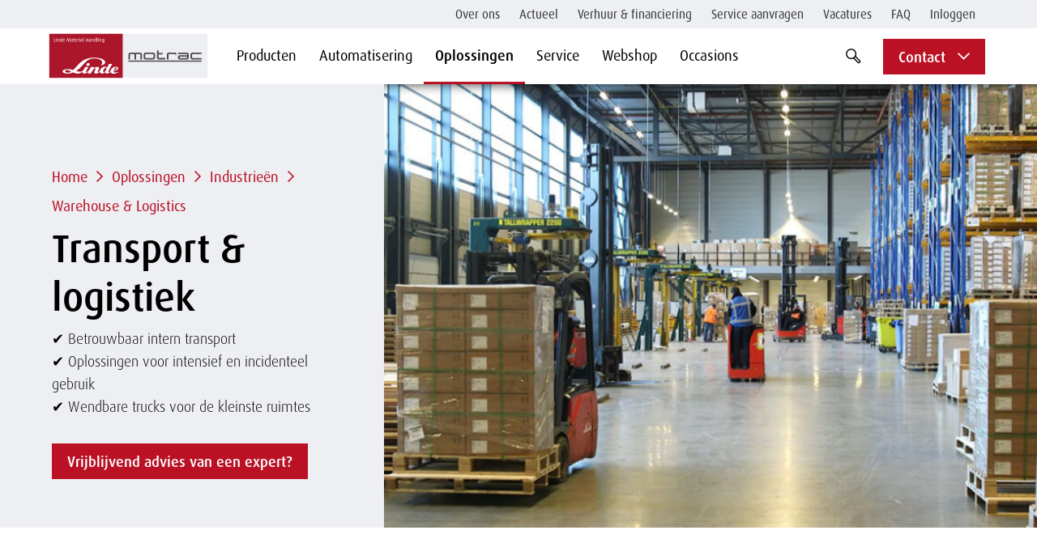

--- FILE ---
content_type: text/html; charset=UTF-8
request_url: https://www.motrac.nl/nl/industrieen/warehouse-logistics/transport-logistiek
body_size: 32007
content:


<!DOCTYPE html>
<html  lang="nl" dir="ltr" prefix="og: https://ogp.me/ns#">
  <head>
          <!-- Server Side Tracking by Taggrs.io -->
<script>(function(w,d,s,l,i){w[l]=w[l]||[];w[l].push({'gtm.start':new Date().getTime(),event:'gtm.js'});var f=d.getElementsByTagName(s)[0],j=d.createElement(s),dl=l!='dataLayer'?'&l='+l:'';j.async=true;j.src='https://sst.motrac.nl/3ksr7uOM2Y.js?tg='+i+dl;f.parentNode.insertBefore(j,f);})(window,document,'script','dataLayer','TF4ZQV9');</script> 
<!-- End Server Side Tracking by Taggrs.io -->
    
    <meta charset="utf-8" />
<meta name="description" content="Snel en betrouwbaar vervoer is key in de transport &amp; logistiek. Lees hoe onze hef- en magazijntrucks u helpen, ook in krappe ruimtes én piek- en dal periodes." />
<link rel="canonical" href="https://www.motrac.nl/nl/industrieen/warehouse-logistics/transport-logistiek" />
<meta property="og:site_name" content="Motrac" />
<meta property="og:url" content="https://www.motrac.nl/nl/industrieen/warehouse-logistics/transport-logistiek" />
<meta property="og:title" content="Transport &amp; logistiek | Motrac" />
<meta property="og:description" content="Snel en betrouwbaar vervoer is key in de transport &amp; logistiek. Lees hoe onze hef- en magazijntrucks u helpen, ook in krappe ruimtes én piek- en dal periodes." />
<meta name="twitter:card" content="summary_large_image" />
<meta name="twitter:description" content="Snel en betrouwbaar vervoer is key in de transport &amp; logistiek. Lees hoe onze hef- en magazijntrucks u helpen, ook in krappe ruimtes én piek- en dal periodes." />
<meta name="twitter:title" content="Transport &amp; logistiek | Motrac" />
<meta name="twitter:url" content="https://www.motrac.nl/nl/industrieen/warehouse-logistics/transport-logistiek" />
<meta name="Generator" content="Drupal 10 (https://www.drupal.org); Commerce 2" />
<meta name="MobileOptimized" content="width" />
<meta name="HandheldFriendly" content="true" />
<meta name="viewport" content="width=device-width, initial-scale=1.0" />
<script data-cfasync="false" type="text/javascript" id="vwoCode">window._vwo_code || (function () {
      var account_id=946552, 
      version=2.1,
      settings_tolerance=2000,
      hide_element='body',
      hide_element_style='opacity:0 !important;filter:alpha(opacity=0) !important;background:none !important',
      /* DO NOT EDIT BELOW THIS LINE */
      f=false,w=window,d=document,v=d.querySelector('#vwoCode'),cK='_vwo_'+account_id+'_settings',cc={};try{var c=JSON.parse(localStorage.getItem('_vwo_'+account_id+'_config'));cc=c&&typeof c==='object'?c:{}}catch(e){}var stT=cc.stT==='session'?w.sessionStorage:w.localStorage;code={use_existing_jquery:function(){return typeof use_existing_jquery!=='undefined'?use_existing_jquery:undefined},library_tolerance:function(){return typeof library_tolerance!=='undefined'?library_tolerance:undefined},settings_tolerance:function(){return cc.sT||settings_tolerance},hide_element_style:function(){return'{'+(cc.hES||hide_element_style)+'}'},hide_element:function(){if(performance.getEntriesByName('first-contentful-paint')[0]){return''}return typeof cc.hE==='string'?cc.hE:hide_element},getVersion:function(){return version},finish:function(e){if(!f){f=true;var t=d.getElementById('_vis_opt_path_hides');if(t)t.parentNode.removeChild(t);if(e)(new Image).src='https://dev.visualwebsiteoptimizer.com/ee.gif?a='+account_id+e}},finished:function(){return f},addScript:function(e){var t=d.createElement('script');t.type='text/javascript';if(e.src){t.src=e.src}else{t.text=e.text}d.getElementsByTagName('head')[0].appendChild(t)},load:function(e,t){var i=this.getSettings(),n=d.createElement('script'),r=this;t=t||{};if(i){n.textContent=i;d.getElementsByTagName('head')[0].appendChild(n);if(!w.VWO||VWO.caE){stT.removeItem(cK);r.load(e)}}else{var o=new XMLHttpRequest;o.open('GET',e,true);o.withCredentials=!t.dSC;o.responseType=t.responseType||'text';o.onload=function(){if(t.onloadCb){return t.onloadCb(o,e)}if(o.status===200){_vwo_code.addScript({text:o.responseText})}else{_vwo_code.finish('&e=loading_failure:'+e)}};o.onerror=function(){if(t.onerrorCb){return t.onerrorCb(e)}_vwo_code.finish('&e=loading_failure:'+e)};o.send()}},getSettings:function(){try{var e=stT.getItem(cK);if(!e){return}e=JSON.parse(e);if(Date.now()>e.e){stT.removeItem(cK);return}return e.s}catch(e){return}},init:function(){if(d.URL.indexOf('__vwo_disable__')>-1)return;var e=this.settings_tolerance();w._vwo_settings_timer=setTimeout(function(){_vwo_code.finish();stT.removeItem(cK)},e);var t;if(this.hide_element()!=='body'){t=d.createElement('style');var i=this.hide_element(),n=i?i+this.hide_element_style():'',r=d.getElementsByTagName('head')[0];t.setAttribute('id','_vis_opt_path_hides');v&&t.setAttribute('nonce',v.nonce);t.setAttribute('type','text/css');if(t.styleSheet)t.styleSheet.cssText=n;else t.appendChild(d.createTextNode(n));r.appendChild(t)}else{t=d.getElementsByTagName('head')[0];var n=d.createElement('div');n.style.cssText='z-index: 2147483647 !important;position: fixed !important;left: 0 !important;top: 0 !important;width: 100% !important;height: 100% !important;background: white !important;';n.setAttribute('id','_vis_opt_path_hides');n.classList.add('_vis_hide_layer');t.parentNode.insertBefore(n,t.nextSibling)}var o='https://dev.visualwebsiteoptimizer.com/j.php?a='+account_id+'&u='+encodeURIComponent(d.URL)+'&vn='+version;if(w.location.search.indexOf('_vwo_xhr')!==-1){this.addScript({src:o})}else{this.load(o+'&x=true')}}};w._vwo_code=code;code.init();})()</script>
<script type="application/ld+json">{
    "@context": "https://schema.org",
    "@type": "BreadcrumbList",
    "itemListElement": [
        {
            "@type": "ListItem",
            "position": 1,
            "name": "Home",
            "item": "https://www.motrac.nl/nl"
        },
        {
            "@type": "ListItem",
            "position": 2,
            "name": "Een Truck Voor Iedere Sector",
            "item": "https://www.motrac.nl/nl/industrieen"
        },
        {
            "@type": "ListItem",
            "position": 3,
            "name": "Warehouse \u0026 Logistics",
            "item": "https://www.motrac.nl/nl/industrieen/warehouse-logistics"
        },
        {
            "@type": "ListItem",
            "position": 4,
            "name": "Transport \u0026 Logistiek"
        }
    ]
}</script>
<link rel="icon" href="/core/misc/favicon.ico" type="image/vnd.microsoft.icon" />
<link rel="alternate" hreflang="nl" href="https://www.motrac.nl/nl/industrieen/warehouse-logistics/transport-logistiek" />


    <title>Transport &amp; logistiek | betrouwbaar van A naar B | Motrac</title>

    <link rel="preconnect" href="https://browser.sentry-cdn.com">

          <link rel="stylesheet" media="all" href="/sites/default/files/css/css_oAQHKI7aaxXbrRBVh0Waa2lcLYw9TDv6r5yE7ICpzmo.css" />

        
    
      <!-- Leadinfo tracking code -->
  <script>
    (function(l,e,a,d,i,n,f,o){if(!l[i]){l.GlobalLeadinfoNamespace=l.GlobalLeadinfoNamespace||[];
    l.GlobalLeadinfoNamespace.push(i);l[i]=function(){(l[i].q=l[i].q||[]).push(arguments)};l[i].t=l[i].t||n;
    l[i].q=l[i].q||[];o=e.createElement(a);f=e.getElementsByTagName(a)[0];o.async=1;o.src=d;f.parentNode.insertBefore(o,f);}
    }(window,document,'script','https://cdn.leadinfo.net/ping.js','leadinfo','LI-64A40806B4621'));
  </script>

    

<link rel="stylesheet" href="/themes/custom/motrac_theme/dist/css/linde.css?v=nq0wdHjzfPG-wMiGgbNTWa_ggP3aHVj54xH9RuALLeAYa5vQpwGqNV5itkvcrDp1O9nH0ekJ6A" media="all">

    <link rel="apple-touch-icon" sizes="180x180" href="/themes/custom/motrac_theme/static/favicons_linde/apple-touch-icon.png?v=nq0wdHjzfPG-wMiGgbNTWa_ggP3aHVj54xH9RuALLeAYa5vQpwGqNV5itkvcrDp1O9nH0ekJ6A">
<link rel="icon" type="image/png" sizes="32x32" href="/themes/custom/motrac_theme/static/favicons_linde/favicon-32x32.png?v=nq0wdHjzfPG-wMiGgbNTWa_ggP3aHVj54xH9RuALLeAYa5vQpwGqNV5itkvcrDp1O9nH0ekJ6A">
<link rel="icon" type="image/png" sizes="16x16" href="/themes/custom/motrac_theme/static/favicons_linde/favicon-16x16.png?v=nq0wdHjzfPG-wMiGgbNTWa_ggP3aHVj54xH9RuALLeAYa5vQpwGqNV5itkvcrDp1O9nH0ekJ6A">
<link rel="manifest" href="/themes/custom/motrac_theme/static/favicons_linde/site.webmanifest?v=nq0wdHjzfPG-wMiGgbNTWa_ggP3aHVj54xH9RuALLeAYa5vQpwGqNV5itkvcrDp1O9nH0ekJ6A">
<link rel="mask-icon" href="/themes/custom/motrac_theme/static/favicons_linde/safari-pinned-tab.svg?v=nq0wdHjzfPG-wMiGgbNTWa_ggP3aHVj54xH9RuALLeAYa5vQpwGqNV5itkvcrDp1O9nH0ekJ6A" color="#cc132a">
<link rel="shortcut icon" href="/themes/custom/motrac_theme/static/favicons_linde/favicon.ico">
<meta name="msapplication-TileColor" content="#ba1124">
<meta name="theme-color" content="#ba1124">
  </head>

  <body >
    <div class="a11y-skip-content">
      <a href="#main-content" class="button button--a visually-hidden focusable">Overslaan en naar de inhoud gaan</a>
    </div>
          <!-- Server Side Tracking by Taggrs.io (noscript) -->
<noscript><iframe src="https://sst.motrac.nl/3ksr7uOM2Y.html?tg=TF4ZQV9" height="0" width="0" style="display:none;visibility:hidden"></iframe></noscript> 
<!-- End Server Side Tracking by Taggrs.io (noscript) -->
    
    
      <div class="dialog-off-canvas-main-canvas" data-off-canvas-main-canvas>
    

<main role="main" id="main-content">
  
  
  
      

<nav role="navigation" aria-labelledby="block-motrac-theme-main-menu-menu" data-module="Nav"  id="block-motrac-theme-main-menu" class="navigation">
          <h2  class="visually-hidden" id="block-motrac-theme-main-menu-menu">Hoofdnavigatie</h2>    
  <div class="container">
    <div class="navigation__container">
      <div class="navigation__logo">
        <a class="navigation__logo-link" href="/" title="Home">
          <svg height="120" width="368" xmlns="http://www.w3.org/2000/svg" viewBox="0 0 368 120">
    <g fill="none" fill-rule="evenodd">
        <path d="m0 0h368v120h-368z" fill="#fff" />
        <path d="m12 12h160v96h-160z" fill="#ab162b" />
        <path d="m99.902 78.917c.273-1.809-1.1-3.273-3.073-3.273-1.972 0-3.79 1.464-4.067 3.273-.274 1.812 1.1 3.277 3.072 3.277 1.97 0 3.79-1.465 4.068-3.277m52.136 13.755c2.114-.343 8.82-1.425 9.764-4.826.778-2.798-1.82-4.167-4.467-4.167-5.281 0-10.621 3.316-11.98 8.767-.073.284-.12.576-.146.87-1.64 1.427-3.238 2.198-4.13 2.198-.977 0-1.1-.684-.65-1.57l8.407-16.516h-6.844l-4.49 8.815c-.332-1.232-1.709-2.669-4.733-2.669-5.751 0-9.11 4.838-10.293 8.126a7.545 7.545 0 0 0 -.4 1.663c-1.619 1.396-3.193 2.151-4.073 2.151-.976 0-1.101-.684-.652-1.57l2.437-4.785c1.258-2.468.137-5.18-3.232-5.18-2.924 0-5.605 1.6-8.883 4.026l1.837-3.608h-7.067l-2.082 4.09c-2.262 4.444-6.268 7.027-7.898 7.027-.975 0-1.117-.695-.649-1.57l5.108-9.547h-7.062l-2.844 5.313c-1.062 1.981-3.688 4.918-7.98 4.918-2.901 0-5.883-.757-8.967-1.72 4.9-3.015 9.853-7.194 14.417-12.541 9.065-10.621 15.065-14.65 24.998-14.65 12.826 0 17.617 4.916 17.617 8.974 0 3.12-1.462 4.117-2.665 4.675l.178 1.053c5.689-.216 8.876-3.055 8.876-6.34.001-5.717-9.69-10.079-24.98-10.079-13.161 0-24.576 5.514-32.268 13.784-4.178 4.487-8.283 9.42-12.396 13.118-3.477-1.066-7.087-1.944-10.856-1.944-7.327 0-11.99 1.873-11.99 5.113 0 2.876 5.195 4.66 11.336 4.66 3.475 0 7.41-.868 11.524-2.604 3.241 1.433 6.62 2.605 10.032 2.605 4.48 0 8.237-2.321 10.695-4.47-1.177 2.453.324 4.47 3.031 4.47 2.552 0 6.53-1.516 9.918-4.692l-2.175 4.27h7.067l.626-1.233c1.46-2.88 5.1-9.46 8.676-9.46 1.046 0 1.28.979.769 1.983l-2.273 4.46c-1.31 2.572.15 4.672 2.93 4.672 2.327 0 5.783-1.26 8.92-3.887.299 2.298 2.01 3.887 4.417 3.887 2.791 0 6.116-2.333 7.263-3.429-.181 1.653.653 3.429 3.032 3.429 1.942 0 5.342-1.29 8.482-3.976.397 2.214 2.248 4.244 6.337 4.244 3.366 0 7.632-1.475 10.393-3.28l-.025-1.285c-2.28 1.113-4.352 2-6.69 2-2.347 0-3.69-1.673-3.247-3.763m-92.36 1.489c-2.417 1.57-4.85 2.524-7.31 2.524-3.708 0-5.79-1.447-5.79-3.28 0-1.3 1.213-2.472 3.377-2.472 2.894 0 6.187 1.526 9.723 3.228m76.616-6.483c-.095 1.866-2.688 7.716-5.94 7.716-1.421 0-1.487-1.433-1.203-2.695.457-2.022 3.217-6.948 5.756-6.948 1.044 0 1.435.963 1.387 1.927m16.024 3.665c.68-1.97 2.82-6.19 5.415-6.19.482 0 .799.234.955.576.168.365.138.868-.04 1.3-.904 2.203-3.497 3.837-6.33 4.314" fill="#fff" />
        <path d="m25.669 29v-.682h-2.277v-6.886h-1.012v7.568zm1.733-7.062c.319 0 .583-.242.583-.539s-.264-.539-.583-.539-.583.242-.583.539.264.539.583.539zm.484 7.062v-5.929h-.968v5.929zm2.646 0v-5.225a2.567 2.567 0 0 1 1.045-.198c.968 0 1.331.44 1.331 1.331v4.092h.968v-4.092c0-1.254-.704-1.947-2.299-1.947-.737 0-1.463.165-2.013.418v5.621zm7.321.11c.781 0 1.474-.176 1.87-.418v-8.327h-.957v2.761a3.365 3.365 0 0 0 -.913-.121c-1.716 0-2.596 1.397-2.596 3.146 0 1.771.891 2.959 2.596 2.959zm.055-.638c-1.21 0-1.683-1.023-1.683-2.42 0-1.298.451-2.475 1.793-2.475.253 0 .517.044.748.11v4.62c-.198.11-.462.165-.858.165zm5.858.638c.693 0 1.375-.176 1.793-.418l-.253-.627c-.33.198-.902.352-1.441.352-1.122 0-1.738-.781-1.826-2.002l3.729-.55v-.11c0-1.87-.847-2.794-2.266-2.794-1.507 0-2.398 1.199-2.398 3.058 0 1.925.968 3.091 2.662 3.091zm-1.771-3.223v-.055c0-1.342.506-2.266 1.485-2.266.924 0 1.331.682 1.353 1.881zm8.911 3.113.594-5.665c.022-.242.044-.517.055-.891h.022c.088.429.132.605.209.891l1.595 5.665h.649l1.617-5.665a13.7 13.7 0 0 0 .209-.891h.022c.011.319.022.616.055.891l.572 5.665h.968l-.891-7.568h-1.078l-1.54 5.456a6.97 6.97 0 0 0 -.198.935h-.022a6.97 6.97 0 0 0 -.198-.935l-1.54-5.456h-1.067l-.902 7.568zm10.049.11c.792 0 1.496-.165 1.969-.418v-3.806c0-1.32-.792-1.925-2.079-1.925-.638 0-1.309.176-1.804.429l.231.594c.407-.22.968-.374 1.485-.374.825 0 1.265.363 1.265 1.177v.363c-1.914.187-3.322.737-3.322 2.167 0 1.177.836 1.793 2.255 1.793zm.088-.561c-.924 0-1.419-.451-1.419-1.254 0-1.045.891-1.463 2.398-1.639v2.695c-.231.121-.605.198-.979.198zm5.165.506a1.5 1.5 0 0 0 .583-.099v-.616a.843.843 0 0 1 -.297.044c-.484 0-.737-.308-.737-.825v-3.883h1.034v-.605h-1.034v-1.661l-.968.297v1.364h-.682v.605h.682v3.883c0 .979.572 1.496 1.419 1.496zm4.186.055c.693 0 1.375-.176 1.793-.418l-.253-.627c-.33.198-.902.352-1.441.352-1.122 0-1.738-.781-1.826-2.002l3.729-.55v-.11c0-1.87-.847-2.794-2.266-2.794-1.507 0-2.398 1.199-2.398 3.058 0 1.925.968 3.091 2.662 3.091zm-1.771-3.223v-.055c0-1.342.506-2.266 1.485-2.266.924 0 1.331.682 1.353 1.881zm6.122 3.113v-5.225c.209-.11.484-.154.748-.154.22 0 .429.033.605.099l.22-.726a3.933 3.933 0 0 0 -.517-.033c-.847 0-1.518.165-2.024.418v5.621zm3.174-7.062c.319 0 .583-.242.583-.539s-.264-.539-.583-.539-.583.242-.583.539.264.539.583.539zm.484 7.062v-5.929h-.968v5.929zm3.636.11c.792 0 1.496-.165 1.969-.418v-3.806c0-1.32-.792-1.925-2.079-1.925-.638 0-1.309.176-1.804.429l.231.594c.407-.22.968-.374 1.485-.374.825 0 1.265.363 1.265 1.177v.363c-1.914.187-3.322.737-3.322 2.167 0 1.177.836 1.793 2.255 1.793zm.088-.561c-.924 0-1.419-.451-1.419-1.254 0-1.045.891-1.463 2.398-1.639v2.695c-.231.121-.605.198-.979.198zm4.527.451v-8.635h-.968v8.635zm5.842 0v-3.575h2.849v3.575h1.012v-7.568h-1.012v3.322h-2.849v-3.322h-1.012v7.568zm7.497.11c.792 0 1.496-.165 1.969-.418v-3.806c0-1.32-.792-1.925-2.079-1.925-.638 0-1.309.176-1.804.429l.231.594c.407-.22.968-.374 1.485-.374.825 0 1.265.363 1.265 1.177v.363c-1.914.187-3.322.737-3.322 2.167 0 1.177.836 1.793 2.255 1.793zm.088-.561c-.924 0-1.419-.451-1.419-1.254 0-1.045.891-1.463 2.398-1.639v2.695c-.231.121-.605.198-.979.198zm4.461.451v-5.225a2.567 2.567 0 0 1 1.045-.198c.968 0 1.331.44 1.331 1.331v4.092h.968v-4.092c0-1.254-.704-1.947-2.299-1.947-.737 0-1.463.165-2.013.418v5.621zm7.321.11c.781 0 1.474-.176 1.87-.418v-8.327h-.957v2.761a3.365 3.365 0 0 0 -.913-.121c-1.716 0-2.596 1.397-2.596 3.146 0 1.771.891 2.959 2.596 2.959zm.055-.638c-1.21 0-1.683-1.023-1.683-2.42 0-1.298.451-2.475 1.793-2.475.253 0 .517.044.748.11v4.62c-.198.11-.462.165-.858.165zm4.549.528v-8.635h-.968v8.635zm2.228-7.062c.319 0 .583-.242.583-.539s-.264-.539-.583-.539-.583.242-.583.539.264.539.583.539zm.484 7.062v-5.929h-.968v5.929zm2.646 0v-5.225a2.567 2.567 0 0 1 1.045-.198c.968 0 1.331.44 1.331 1.331v4.092h.968v-4.092c0-1.254-.704-1.947-2.299-1.947-.737 0-1.463.165-2.013.418v5.621zm6.903 2.475c1.452 0 2.288-.891 2.288-2.387v-5.72c-.407-.242-1.067-.407-1.749-.407-1.771 0-2.717 1.265-2.717 3.168 0 1.804.902 2.937 2.332 2.937.517 0 .913-.11 1.177-.264v.396c0 .902-.418 1.562-1.496 1.562a3.055 3.055 0 0 1 -1.375-.341l-.286.638c.429.242 1.122.418 1.826.418zm.407-3.014c-1.133 0-1.617-.858-1.617-2.365 0-1.551.506-2.552 1.694-2.552.319 0 .627.055.847.165v4.51c-.22.132-.55.242-.924.242z" fill="#fff" fill-rule="nonzero" />
        <path d="m172 12h184v96h-184z" fill="#eeeff3" />
        <path d="m184 73h159v-3h-159zm29.556-5.029v-10.77c0-2.369-1.953-4.288-4.348-4.288h-7.84c-.977 0-1.869.331-2.594.869a4.35 4.35 0 0 0 -2.597-.869h-7.84c-2.395 0-4.337 1.92-4.337 4.287v10.771h3.5l-.009-10.518c0-.76.689-1.378 1.538-1.378h6.453c.85 0 1.538.618 1.538 1.378v10.518h3.505v-10.518c0-.76.686-1.378 1.536-1.378h6.45c.852 0 1.54.618 1.54 1.378v10.518zm71.933-10.667c0-.76-.649-1.229-1.499-1.229h-11.43c-.85 0-1.54.618-1.54 1.378l.01 10.518h-3.55v-10.771c0-2.37 1.942-4.288 4.337-4.288h12.87c2.394 0 4.297 1.773 4.297 4.14v.251h-3.495zm-47.039 4.902v1.226c0 .76-.69 1.378-1.54 1.378h-14.762c-.851 0-1.54-.618-1.54-1.378v-1.226h.007l-.003-1.905.003-2.089h-.007v-.76c0-.759.689-1.377 1.54-1.377h14.762c.85 0 1.54.618 1.54 1.377zm-.845-9.293h-16.151c-2.396 0-4.338 1.92-4.338 4.287v6.485c0 2.366 1.942 4.286 4.338 4.286h16.151c2.396 0 4.348-1.92 4.348-4.286v-6.485c0-2.368-1.952-4.287-4.348-4.287zm105.395 11.897h-19.148c-.85 0-1.54-.618-1.54-1.378v-5.979c0-.76.69-1.378 1.54-1.378h19.148v-3.162h-19.84c-2.396 0-4.338 1.92-4.338 4.287v6.485c0 2.366 1.942 4.286 4.339 4.286h19.839zm-92.178-.357c-.754 0-1.343-.695-1.343-1.554v-5.951h8.965v-3.205h-7.631c-.722 0-1.29-.643-1.334-1.452v-4.291h-3.534v15.601c0 2.42 1.9 4.38 4.242 4.38l14.103.019v-3.547h-13.467zm60.901-1.028c0 .768-.7 1.389-1.563 1.389h-13.743c-.865 0-1.563-.62-1.563-1.389v-.14c0-.767.698-1.389 1.563-1.389h13.743c.863 0 1.563.622 1.563 1.39v.14zm3.534-6.048v-.192c0-2.389-1.972-4.28-4.405-4.28h-19.032v3.234h18.28c.87 0 1.653.306 1.653 1.276 0 .88-.547 1.285-1.578 1.285h-14.464c-2.433 0-4.404 1.936-4.404 4.323v.595c0 2.39 1.971 4.324 4.404 4.324h15.151c2.432 0 4.405-1.934 4.405-4.324l.007-6.059z" fill="#4d4d4d" />
    </g>
</svg>        </a>
      </div>

      <div class="h-hide-from-large navigation__search">            <div class="search-bar search-bar js-search-bar " data-module="SearchBar">
        <div class="search-bar__form-container">
           
    
    <form
        action="/nl/zoeken"
        method="GET"
        class="search-form js-search-form">
        <label for="query-searchpage" class="visually-hidden"> Zoek op term </label>
        <input
            class="search-form__input js-input"
            type="search"
            name="keywords"
            id="query-searchpage"
            required
            minlength="3"
            autocomplete="off"
                        placeholder="Zoek naar">

        <div class="search-form__actions">
            <button class="search-form__submit" type="submit">
                <span class="visually-hidden">zoekterm indienen</span>		
	<svg
			class="icon icon--icon-search"
			aria-hidden="true"
			focusable="false"
			width="1em"
			height="1em"><use xlink:href="/themes/custom/motrac_theme/img/svgstore.svg?v=nq0wdHjzfPG-wMiGgbNTWa_ggP3aHVj54xH9RuALLeAYa5vQpwGqNV5itkvcrDp1O9nH0ekJ6A#icon-search" xmlns:xlink="http://www.w3.org/1999/xlink"></use></svg></button>
        </div>
    </form>

        </div>
        <button class="search-bar__trigger" data-search-toggle>
            <span class="visually-hidden"> zoekbalk openen of sluiten </span>
        </button>
    </div>
</div>

      
      <button id="cta_stickheader_menu" type="button" class="navigation__toggle js-toggle js-toggle-primary">
      <span class="visually-hidden">open of sluit menu</span>
      </button>
            <div class="navigation__list-container">


                    <ul  data-region="primary_menu" class="menu--main navigation__primary"><li  class="navigation__item navigation__primary-item   js-sub-menu-parent  "><button type="button" class="navigation__button js-sub-menu-toggle "  data-menu-level="0">Producten<span class="navigation__arrow-icon"><svg
			class="icon icon--icon-next"
			aria-hidden="true"
			focusable="false"
			width="1em"
			height="1em"><use xlink:href="/themes/custom/motrac_theme/img/svgstore.svg?v=nq0wdHjzfPG-wMiGgbNTWa_ggP3aHVj54xH9RuALLeAYa5vQpwGqNV5itkvcrDp1O9nH0ekJ6A#icon-next" xmlns:xlink="http://www.w3.org/1999/xlink"></use></svg></span></button><div class="navigation__second-container"><ul class="navigation__second-level"><li class="navigation__return  js-sub-menu-toggle" data-menu-level="1" data-type="return"><svg
			class="icon icon--icon-next"
			aria-hidden="true"
			focusable="false"
			width="1em"
			height="1em"><use xlink:href="/themes/custom/motrac_theme/img/svgstore.svg?v=nq0wdHjzfPG-wMiGgbNTWa_ggP3aHVj54xH9RuALLeAYa5vQpwGqNV5itkvcrDp1O9nH0ekJ6A#icon-next" xmlns:xlink="http://www.w3.org/1999/xlink"></use></svg><span class="navigation__return-text">
                            Producten 
                        </span></li><li  class="navigation__item  navigation__second-level-item  js-sub-menu-parent  "><button type="button" class="navigation__button js-sub-menu-toggle "  data-menu-level="1">Heftrucks<span class="navigation__arrow-icon"><svg
			class="icon icon--icon-next"
			aria-hidden="true"
			focusable="false"
			width="1em"
			height="1em"><use xlink:href="/themes/custom/motrac_theme/img/svgstore.svg?v=nq0wdHjzfPG-wMiGgbNTWa_ggP3aHVj54xH9RuALLeAYa5vQpwGqNV5itkvcrDp1O9nH0ekJ6A#icon-next" xmlns:xlink="http://www.w3.org/1999/xlink"></use></svg></span></button><ul class="navigation__third-level"><li class="navigation__return js-sub-menu-toggle" data-menu-level="2" data-type="return"><svg
			class="icon icon--icon-next"
			aria-hidden="true"
			focusable="false"
			width="1em"
			height="1em"><use xlink:href="/themes/custom/motrac_theme/img/svgstore.svg?v=nq0wdHjzfPG-wMiGgbNTWa_ggP3aHVj54xH9RuALLeAYa5vQpwGqNV5itkvcrDp1O9nH0ekJ6A#icon-next" xmlns:xlink="http://www.w3.org/1999/xlink"></use></svg><span class="navigation__return-text">
                            Heftrucks 
                        </span></li><li class="navigation__item navigation__parent-item"><a href="/nl/producten/heftrucks" class="navigation__link" id="cta_menuclick-heftrucks" data-drupal-link-system-path="node/763">Heftrucks</a></li><li  class="navigation__item   navigation__third-level-item   "><a href="/nl/producten/heftrucks/elektrische-heftrucks" class="navigation__link  " id="cta_menuclick-elektrische-heftrucks" data-drupal-link-system-path="node/783"> 
                        Elektrische heftrucks
                                                </a></li><li  class="navigation__item   navigation__third-level-item   "><a href="/nl/producten/heftrucks/diesel-lpg-cng-heftrucks" class="navigation__link  " id="cta_menuclick-diesel-lpg-cng-heftrucks" data-drupal-link-system-path="node/787"> 
                        Diesel, LPG &amp; CNG heftrucks
                                                </a></li><li  class="navigation__item   navigation__third-level-item   "><a href="/nl/producten/heftrucks/zware-heftrucks" class="navigation__link  " id="cta_menuclick-zware-heftrucks" data-drupal-link-system-path="node/831"> 
                        Zware heftrucks
                                                </a></li><li  class="navigation__item   navigation__third-level-item  navigation__item--hide-on-desktop navigation__item--overview-page"><a href="/nl/producten/heftrucks" class="navigation__link  " id="cta_menuclick-alle-heftrucks" data-drupal-link-system-path="node/763"> 
                        Alle heftrucks
                                                &#8594;
                                                </a></li></ul></li><li  class="navigation__item  navigation__second-level-item  js-sub-menu-parent  "><button type="button" class="navigation__button js-sub-menu-toggle "  data-menu-level="1">Magazijntrucks<span class="navigation__arrow-icon"><svg
			class="icon icon--icon-next"
			aria-hidden="true"
			focusable="false"
			width="1em"
			height="1em"><use xlink:href="/themes/custom/motrac_theme/img/svgstore.svg?v=nq0wdHjzfPG-wMiGgbNTWa_ggP3aHVj54xH9RuALLeAYa5vQpwGqNV5itkvcrDp1O9nH0ekJ6A#icon-next" xmlns:xlink="http://www.w3.org/1999/xlink"></use></svg></span></button><ul class="navigation__third-level"><li class="navigation__return js-sub-menu-toggle" data-menu-level="2" data-type="return"><svg
			class="icon icon--icon-next"
			aria-hidden="true"
			focusable="false"
			width="1em"
			height="1em"><use xlink:href="/themes/custom/motrac_theme/img/svgstore.svg?v=nq0wdHjzfPG-wMiGgbNTWa_ggP3aHVj54xH9RuALLeAYa5vQpwGqNV5itkvcrDp1O9nH0ekJ6A#icon-next" xmlns:xlink="http://www.w3.org/1999/xlink"></use></svg><span class="navigation__return-text">
                            Magazijntrucks 
                        </span></li><li class="navigation__item navigation__parent-item"><a href="/nl/producten/magazijntrucks" id="cta_menuclick-magazijntrucks" class="navigation__link" data-drupal-link-system-path="node/786">Magazijntrucks</a></li><li  class="navigation__item   navigation__third-level-item   "><a href="/nl/producten/magazijntrucks/elektrische-pallettrucks" class="navigation__link  " id="cta_menuclick-elektrische-pallettrucks" data-drupal-link-system-path="node/826"> 
                        Elektrische pallettrucks
                                                </a></li><li  class="navigation__item   navigation__third-level-item   "><a href="/nl/producten/magazijntrucks/stapelaars" class="navigation__link  " id="cta_menuclick-stapelaars" data-drupal-link-system-path="node/824"> 
                        Stapelaars
                                                </a></li><li  class="navigation__item   navigation__third-level-item   "><a href="/nl/producten/magazijntrucks/orderverzameltrucks" class="navigation__link  " id="cta_menuclick-orderverzameltrucks" data-drupal-link-system-path="node/833"> 
                        Orderverzameltrucks
                                                </a></li><li  class="navigation__item   navigation__third-level-item   "><a href="/nl/producten/magazijntrucks/reachtrucks" id="cta_menuclick-reachtrucks" class="navigation__link  " data-drupal-link-system-path="node/785"> 
                        Reachtrucks
                                                </a></li><li  class="navigation__item   navigation__third-level-item   "><a href="/nl/producten/magazijntrucks/smalle-gangen-trucks" class="navigation__link  " id="cta_menuclick-smalle-gangen-trucks" data-drupal-link-system-path="node/822"> 
                        Smalle gangen trucks
                                                </a></li><li  class="navigation__item   navigation__third-level-item   "><a href="/nl/producten/magazijntrucks/handpallettrucks" class="navigation__link  " id="cta_menuclick-handpallettrucks" data-drupal-link-system-path="node/827"> 
                        Handpallettrucks
                                                </a></li><li  class="navigation__item   navigation__third-level-item   "><a href="/nl/producten/magazijntrucks/trekkers-en-platformwagens" class="navigation__link  " id="cta_menuclick-trekkers-en-platformwagens" data-drupal-link-system-path="node/832"> 
                        Trekkers en platformwagens
                                                </a></li><li  class="navigation__item   navigation__third-level-item  navigation__item--hide-on-desktop navigation__item--overview-page"><a href="/nl/producten/magazijntrucks" class="navigation__link  " id="cta_menuclick-alle-magazijntrucks" data-drupal-link-system-path="node/786"> 
                        Alle magazijntrucks
                                                &#8594;
                                                </a></li></ul></li><li  class="navigation__item  navigation__second-level-item  js-sub-menu-parent  "><button type="button" class="navigation__button js-sub-menu-toggle "  data-menu-level="1">Speciale trucks<span class="navigation__arrow-icon"><svg
			class="icon icon--icon-next"
			aria-hidden="true"
			focusable="false"
			width="1em"
			height="1em"><use xlink:href="/themes/custom/motrac_theme/img/svgstore.svg?v=nq0wdHjzfPG-wMiGgbNTWa_ggP3aHVj54xH9RuALLeAYa5vQpwGqNV5itkvcrDp1O9nH0ekJ6A#icon-next" xmlns:xlink="http://www.w3.org/1999/xlink"></use></svg></span></button><ul class="navigation__third-level"><li class="navigation__return js-sub-menu-toggle" data-menu-level="2" data-type="return"><svg
			class="icon icon--icon-next"
			aria-hidden="true"
			focusable="false"
			width="1em"
			height="1em"><use xlink:href="/themes/custom/motrac_theme/img/svgstore.svg?v=nq0wdHjzfPG-wMiGgbNTWa_ggP3aHVj54xH9RuALLeAYa5vQpwGqNV5itkvcrDp1O9nH0ekJ6A#icon-next" xmlns:xlink="http://www.w3.org/1999/xlink"></use></svg><span class="navigation__return-text">
                            Speciale trucks 
                        </span></li><li class="navigation__item navigation__parent-item"><a href="/nl/producten/speciale-trucks" class="navigation__link" id="cta_menuclick-speciale-trucks" data-drupal-link-system-path="node/834">Speciale trucks</a></li><li  class="navigation__item   navigation__third-level-item   "><a href="/nl/producten/speciale-trucks/automated-guided-vehicles-en-robotics" class="navigation__link  " id="cta_menuclick-agv-s-en-amr-s" data-drupal-link-system-path="node/835"> 
                        AGV&#039;s en AMR&#039;s
                                                </a></li><li  class="navigation__item   navigation__third-level-item   "><a href="/nl/producten/speciale-trucks/explosiebeveiligde-trucks" class="navigation__link  " id="cta_menuclick-explosiebeveiligde-trucks" data-drupal-link-system-path="node/900"> 
                        Explosiebeveiligde trucks
                                                </a></li><li  class="navigation__item   navigation__third-level-item   "><a href="/nl/producten/speciale-trucks/logistieke-treinen" class="navigation__link  " id="cta_menuclick-logistieke-treinen" data-drupal-link-system-path="node/895"> 
                        Logistieke treinen
                                                </a></li><li  class="navigation__item   navigation__third-level-item  navigation__item--hide-on-desktop navigation__item--overview-page"><a href="/nl/producten/speciale-trucks" class="navigation__link  " id="cta_menuclick-alle-speciale-trucks" data-drupal-link-system-path="node/834"> 
                        Alle speciale trucks
                                                &#8594;
                                                </a></li></ul></li><li  class="navigation__item  navigation__second-level-item  js-sub-menu-parent  "><button type="button" class="navigation__button js-sub-menu-toggle "  data-menu-level="1">Productoverzicht<span class="navigation__arrow-icon"><svg
			class="icon icon--icon-next"
			aria-hidden="true"
			focusable="false"
			width="1em"
			height="1em"><use xlink:href="/themes/custom/motrac_theme/img/svgstore.svg?v=nq0wdHjzfPG-wMiGgbNTWa_ggP3aHVj54xH9RuALLeAYa5vQpwGqNV5itkvcrDp1O9nH0ekJ6A#icon-next" xmlns:xlink="http://www.w3.org/1999/xlink"></use></svg></span></button><ul class="navigation__third-level"><li class="navigation__return js-sub-menu-toggle" data-menu-level="2" data-type="return"><svg
			class="icon icon--icon-next"
			aria-hidden="true"
			focusable="false"
			width="1em"
			height="1em"><use xlink:href="/themes/custom/motrac_theme/img/svgstore.svg?v=nq0wdHjzfPG-wMiGgbNTWa_ggP3aHVj54xH9RuALLeAYa5vQpwGqNV5itkvcrDp1O9nH0ekJ6A#icon-next" xmlns:xlink="http://www.w3.org/1999/xlink"></use></svg><span class="navigation__return-text">
                            Productoverzicht 
                        </span></li><li class="navigation__item navigation__parent-item"><a href="/nl/producten/productoverzicht" class="navigation__link" id="cta_menuclick-productoverzicht" data-drupal-link-system-path="node/708">Productoverzicht</a></li><li  class="navigation__item   navigation__third-level-item   "><a href="/nl/producten/productoverzicht" class="navigation__link  " id="cta_menuclick-alle-producten" data-drupal-link-system-path="node/708"> 
                        Alle producten
                                                </a></li><li  class="navigation__item   navigation__third-level-item   "><a href="/nl/occasions" class="navigation__link  " id="cta_menuclick-occasions" data-drupal-link-system-path="node/935"> 
                        Occasions
                                                </a></li></ul></li><li  class="navigation__item  navigation__second-level-item  js-sub-menu-parent  "><button type="button" class="navigation__button js-sub-menu-toggle "  data-menu-level="1">ULMA rvs trucks<span class="navigation__arrow-icon"><svg
			class="icon icon--icon-next"
			aria-hidden="true"
			focusable="false"
			width="1em"
			height="1em"><use xlink:href="/themes/custom/motrac_theme/img/svgstore.svg?v=nq0wdHjzfPG-wMiGgbNTWa_ggP3aHVj54xH9RuALLeAYa5vQpwGqNV5itkvcrDp1O9nH0ekJ6A#icon-next" xmlns:xlink="http://www.w3.org/1999/xlink"></use></svg></span></button><ul class="navigation__third-level"><li class="navigation__return js-sub-menu-toggle" data-menu-level="2" data-type="return"><svg
			class="icon icon--icon-next"
			aria-hidden="true"
			focusable="false"
			width="1em"
			height="1em"><use xlink:href="/themes/custom/motrac_theme/img/svgstore.svg?v=nq0wdHjzfPG-wMiGgbNTWa_ggP3aHVj54xH9RuALLeAYa5vQpwGqNV5itkvcrDp1O9nH0ekJ6A#icon-next" xmlns:xlink="http://www.w3.org/1999/xlink"></use></svg><span class="navigation__return-text">
                            ULMA rvs trucks 
                        </span></li><li class="navigation__item navigation__parent-item"><a href="/nl/producten/ulma-inox-trucks" class="navigation__link" id="cta_menuclick-ulma-rvs-trucks" data-drupal-link-system-path="node/714">ULMA rvs trucks</a></li><li  class="navigation__item   navigation__third-level-item   "><a href="/nl/producten/ulma-rvs-trucks/ulma-ept20c-rvs-elektrische-pallettruck" id="cta_menuclick-ulma-ept20c-rvs-elektrische-pallettruck" class="navigation__link  " data-drupal-link-system-path="node/1421"> 
                        ULMA EPT20C rvs elektrische pallettruck
                                                </a></li><li  class="navigation__item   navigation__third-level-item   "><a href="/nl/producten/ulma-rvs-trucks/ulma-mpt-rvs-handpallettruck" id="cta_menuclick-ulma-mpt-rvs-handpallettruck" class="navigation__link  " data-drupal-link-system-path="node/1461"> 
                        ULMA MPT rvs handpallettruck
                                                </a></li><li  class="navigation__item   navigation__third-level-item   "><a href="/nl/producten/ulma-rvs-trucks/ulma-ebt-rvs-kantelaar" id="cta_menuclick-ulma-ebt-rvs-kantelaar" class="navigation__link  " data-drupal-link-system-path="node/1462"> 
                        ULMA EBT rvs kantelaar
                                                </a></li><li  class="navigation__item   navigation__third-level-item   "><a href="/nl/producten/ulma-rvs-trucks/ulma-ext10-rvs-schaarpallettruck" id="cta_menuclick-ulma-ext10-rvs-schaarpallettruck" class="navigation__link  " data-drupal-link-system-path="node/1460"> 
                        ULMA EXT10 rvs schaarpallettruck
                                                </a></li><li  class="navigation__item   navigation__third-level-item   "><a href="/nl/producten/ulma-rvs-trucks/ulma-eps-rvs-stapelaar" id="cta_menuclick-ulma-eps-rvs-stapelaar" class="navigation__link  " data-drupal-link-system-path="node/1463"> 
                        ULMA EPS rvs stapelaar
                                                </a></li></ul></li><li  class="navigation__item  navigation__second-level-item  js-sub-menu-parent  "><button type="button" class="navigation__button js-sub-menu-toggle "  data-menu-level="1">Intralogistieke software<span class="navigation__arrow-icon"><svg
			class="icon icon--icon-next"
			aria-hidden="true"
			focusable="false"
			width="1em"
			height="1em"><use xlink:href="/themes/custom/motrac_theme/img/svgstore.svg?v=nq0wdHjzfPG-wMiGgbNTWa_ggP3aHVj54xH9RuALLeAYa5vQpwGqNV5itkvcrDp1O9nH0ekJ6A#icon-next" xmlns:xlink="http://www.w3.org/1999/xlink"></use></svg></span></button><ul class="navigation__third-level"><li class="navigation__return js-sub-menu-toggle" data-menu-level="2" data-type="return"><svg
			class="icon icon--icon-next"
			aria-hidden="true"
			focusable="false"
			width="1em"
			height="1em"><use xlink:href="/themes/custom/motrac_theme/img/svgstore.svg?v=nq0wdHjzfPG-wMiGgbNTWa_ggP3aHVj54xH9RuALLeAYa5vQpwGqNV5itkvcrDp1O9nH0ekJ6A#icon-next" xmlns:xlink="http://www.w3.org/1999/xlink"></use></svg><span class="navigation__return-text">
                            Intralogistieke software 
                        </span></li><li class="navigation__item navigation__parent-item"><a href="/nl/oplossingen/digitalisering" class="navigation__link" id="cta_menuclick-intralogistieke-software" data-drupal-link-system-path="node/781">Intralogistieke software</a></li><li  class="navigation__item   navigation__third-level-item   "><a href="/nl/oplossingen/digitalisering/software/fleet-management" class="navigation__link  " id="cta_menuclick-fleet-management-software" data-drupal-link-system-path="node/805"> 
                        Fleet management software
                                                </a></li></ul></li><li  class="navigation__item  navigation__second-level-item  js-sub-menu-parent  "><button type="button" class="navigation__button js-sub-menu-toggle "  data-menu-level="1">Magazijnstellingen<span class="navigation__arrow-icon"><svg
			class="icon icon--icon-next"
			aria-hidden="true"
			focusable="false"
			width="1em"
			height="1em"><use xlink:href="/themes/custom/motrac_theme/img/svgstore.svg?v=nq0wdHjzfPG-wMiGgbNTWa_ggP3aHVj54xH9RuALLeAYa5vQpwGqNV5itkvcrDp1O9nH0ekJ6A#icon-next" xmlns:xlink="http://www.w3.org/1999/xlink"></use></svg></span></button><ul class="navigation__third-level"><li class="navigation__return js-sub-menu-toggle" data-menu-level="2" data-type="return"><svg
			class="icon icon--icon-next"
			aria-hidden="true"
			focusable="false"
			width="1em"
			height="1em"><use xlink:href="/themes/custom/motrac_theme/img/svgstore.svg?v=nq0wdHjzfPG-wMiGgbNTWa_ggP3aHVj54xH9RuALLeAYa5vQpwGqNV5itkvcrDp1O9nH0ekJ6A#icon-next" xmlns:xlink="http://www.w3.org/1999/xlink"></use></svg><span class="navigation__return-text">
                            Magazijnstellingen 
                        </span></li><li class="navigation__item navigation__parent-item"><a href="/nl/oplossingen/warehouse-automatisering/magazijnstellingen" class="navigation__link" id="cta_menuclick-magazijnstellingen" data-drupal-link-system-path="node/709">Magazijnstellingen</a></li><li  class="navigation__item   navigation__third-level-item   "><a href="/nl/oplossingen/warehouse-automatisering/magazijnstellingen/palletstellingen" class="navigation__link  " id="cta_menuclick-palletstellingen" data-drupal-link-system-path="node/710"> 
                        Palletstellingen
                                                </a></li><li  class="navigation__item   navigation__third-level-item   "><a href="/nl/oplossingen/warehouse-automatisering/magazijnstellingen/grootvakstellingen" class="navigation__link  " id="cta_menuclick-grootvakstellingen" data-drupal-link-system-path="node/712"> 
                        Grootvakstellingen
                                                </a></li><li  class="navigation__item   navigation__third-level-item   "><a href="/nl/oplossingen/warehouse-automatisering/magazijnstellingen/inrijstellingen" class="navigation__link  " id="cta_menuclick-inrijstellingen" data-drupal-link-system-path="node/711"> 
                        Inrijstellingen
                                                </a></li></ul></li><li  class="navigation__item  navigation__second-level-item  js-sub-menu-parent  "><button type="button" class="navigation__button js-sub-menu-toggle "  data-menu-level="1">Tennant reinigingsoplossingen<span class="navigation__arrow-icon"><svg
			class="icon icon--icon-next"
			aria-hidden="true"
			focusable="false"
			width="1em"
			height="1em"><use xlink:href="/themes/custom/motrac_theme/img/svgstore.svg?v=nq0wdHjzfPG-wMiGgbNTWa_ggP3aHVj54xH9RuALLeAYa5vQpwGqNV5itkvcrDp1O9nH0ekJ6A#icon-next" xmlns:xlink="http://www.w3.org/1999/xlink"></use></svg></span></button><ul class="navigation__third-level"><li class="navigation__return js-sub-menu-toggle" data-menu-level="2" data-type="return"><svg
			class="icon icon--icon-next"
			aria-hidden="true"
			focusable="false"
			width="1em"
			height="1em"><use xlink:href="/themes/custom/motrac_theme/img/svgstore.svg?v=nq0wdHjzfPG-wMiGgbNTWa_ggP3aHVj54xH9RuALLeAYa5vQpwGqNV5itkvcrDp1O9nH0ekJ6A#icon-next" xmlns:xlink="http://www.w3.org/1999/xlink"></use></svg><span class="navigation__return-text">
                            Tennant reinigingsoplossingen 
                        </span></li><li class="navigation__item navigation__parent-item"><a href="/nl/producten/tennant-reinigingsoplossingen" class="navigation__link" id="cta_menuclick-tennant-reinigingsoplossingen" data-drupal-link-system-path="node/1464">Tennant reinigingsoplossingen</a></li><li  class="navigation__item   navigation__third-level-item   "><a href="/nl/producten/tennant-reinigingsoplossingen/tennant-veegmachines" id="cta_menuclick-tennant-veegmachines" class="navigation__link  " data-drupal-link-system-path="node/1597"> 
                        Tennant veegmachines
                                                </a></li><li  class="navigation__item   navigation__third-level-item   "><a href="/nl/producten/tennant-reinigingsoplossingen/tennant-schrobmachines" id="cta_menuclick-tennant-schrobmachines" class="navigation__link  " data-drupal-link-system-path="node/1596"> 
                        Tennant schrobmachines
                                                </a></li></ul></li></ul></div></li><li  class="navigation__item navigation__primary-item   js-sub-menu-parent  "><button type="button" class="navigation__button js-sub-menu-toggle "  data-menu-level="0">Automatisering<span class="navigation__arrow-icon"><svg
			class="icon icon--icon-next"
			aria-hidden="true"
			focusable="false"
			width="1em"
			height="1em"><use xlink:href="/themes/custom/motrac_theme/img/svgstore.svg?v=nq0wdHjzfPG-wMiGgbNTWa_ggP3aHVj54xH9RuALLeAYa5vQpwGqNV5itkvcrDp1O9nH0ekJ6A#icon-next" xmlns:xlink="http://www.w3.org/1999/xlink"></use></svg></span></button><div class="navigation__second-container"><ul class="navigation__second-level"><li class="navigation__return  js-sub-menu-toggle" data-menu-level="1" data-type="return"><svg
			class="icon icon--icon-next"
			aria-hidden="true"
			focusable="false"
			width="1em"
			height="1em"><use xlink:href="/themes/custom/motrac_theme/img/svgstore.svg?v=nq0wdHjzfPG-wMiGgbNTWa_ggP3aHVj54xH9RuALLeAYa5vQpwGqNV5itkvcrDp1O9nH0ekJ6A#icon-next" xmlns:xlink="http://www.w3.org/1999/xlink"></use></svg><span class="navigation__return-text">
                            Automatisering 
                        </span></li><li  class="navigation__item  navigation__second-level-item  js-sub-menu-parent  "><button type="button" class="navigation__button js-sub-menu-toggle "  data-menu-level="1">Warehouse oplossingen<span class="navigation__arrow-icon"><svg
			class="icon icon--icon-next"
			aria-hidden="true"
			focusable="false"
			width="1em"
			height="1em"><use xlink:href="/themes/custom/motrac_theme/img/svgstore.svg?v=nq0wdHjzfPG-wMiGgbNTWa_ggP3aHVj54xH9RuALLeAYa5vQpwGqNV5itkvcrDp1O9nH0ekJ6A#icon-next" xmlns:xlink="http://www.w3.org/1999/xlink"></use></svg></span></button><ul class="navigation__third-level"><li class="navigation__return js-sub-menu-toggle" data-menu-level="2" data-type="return"><svg
			class="icon icon--icon-next"
			aria-hidden="true"
			focusable="false"
			width="1em"
			height="1em"><use xlink:href="/themes/custom/motrac_theme/img/svgstore.svg?v=nq0wdHjzfPG-wMiGgbNTWa_ggP3aHVj54xH9RuALLeAYa5vQpwGqNV5itkvcrDp1O9nH0ekJ6A#icon-next" xmlns:xlink="http://www.w3.org/1999/xlink"></use></svg><span class="navigation__return-text">
                            Warehouse oplossingen 
                        </span></li><li class="navigation__item navigation__parent-item"><a href="/nl/automatisering/warehouse-oplossingen" class="navigation__link" id="cta_menuclick-warehouse-oplossingen" data-drupal-link-system-path="node/767">Warehouse oplossingen</a></li><li  class="navigation__item   navigation__third-level-item   "><a href="/nl/oplossingen/warehouse-solutions/warehouse-automatisering" class="navigation__link  " id="cta_menuclick-warehouse-automatisering" data-drupal-link-system-path="node/773"> 
                        Warehouse automatisering
                                                </a></li><li  class="navigation__item   navigation__third-level-item   "><a href="/nl/producten/speciale-trucks/automated-guided-vehicles-en-robotics" class="navigation__link  " id="cta_menuclick-automatische-warehouse-trucks" data-drupal-link-system-path="node/835"> 
                        Automatische warehouse trucks
                                                </a></li><li  class="navigation__item   navigation__third-level-item   "><a href="/nl/oplossingen/digitalisering" class="navigation__link  " id="cta_menuclick-intralogistieke-software" data-drupal-link-system-path="node/781"> 
                        Intralogistieke software
                                                </a></li><li  class="navigation__item   navigation__third-level-item   "><a href="/nl/automatisering/warehouse-oplossingen/advies-warehouse-automatisering" id="cta_menuclick-advies-warehouse-automatisering" class="navigation__link  " data-drupal-link-system-path="node/1580"> 
                        Advies warehouse automatisering
                                                </a></li><li  class="navigation__item   navigation__third-level-item   "><a href="/nl/automatisering/warehouse-oplossingen/automatisering-klantcases-sector" id="cta_menuclick-automatisering-klantcases-per-sector" class="navigation__link  " data-drupal-link-system-path="node/1802"> 
                        Automatisering: klantcases per sector
                                                </a></li></ul></li><li  class="navigation__item  navigation__second-level-item    "><a href="/nl/automatisering/2-minuten-check-agvs-en-amrs" class="navigation__link  " id="cta_menuclick-2-minuten-check-agv-s-en-amr-s" data-drupal-link-system-path="node/1450"> 
                        2-minuten check: AGV&#039;s en AMR&#039;s
                                                </a></li><li  class="navigation__item  navigation__second-level-item  js-sub-menu-parent  "><button type="button" class="navigation__button js-sub-menu-toggle "  data-menu-level="1">Warehouse automatisering die blijft draaien<span class="navigation__arrow-icon"><svg
			class="icon icon--icon-next"
			aria-hidden="true"
			focusable="false"
			width="1em"
			height="1em"><use xlink:href="/themes/custom/motrac_theme/img/svgstore.svg?v=nq0wdHjzfPG-wMiGgbNTWa_ggP3aHVj54xH9RuALLeAYa5vQpwGqNV5itkvcrDp1O9nH0ekJ6A#icon-next" xmlns:xlink="http://www.w3.org/1999/xlink"></use></svg></span></button><ul class="navigation__third-level"><li class="navigation__return js-sub-menu-toggle" data-menu-level="2" data-type="return"><svg
			class="icon icon--icon-next"
			aria-hidden="true"
			focusable="false"
			width="1em"
			height="1em"><use xlink:href="/themes/custom/motrac_theme/img/svgstore.svg?v=nq0wdHjzfPG-wMiGgbNTWa_ggP3aHVj54xH9RuALLeAYa5vQpwGqNV5itkvcrDp1O9nH0ekJ6A#icon-next" xmlns:xlink="http://www.w3.org/1999/xlink"></use></svg><span class="navigation__return-text">
                            Warehouse automatisering die blijft draaien 
                        </span></li><li class="navigation__item navigation__parent-item"><a href="/nl/automatisering/warehouse-automatisering-die-blijft-draaien" id="cta_menuclick-warehouse-automatisering-die-blijft-draaien" class="navigation__link" data-drupal-link-system-path="node/1798">Warehouse automatisering die blijft draaien</a></li><li  class="navigation__item   navigation__third-level-item   "><a href="/nl/automatisering/warehouse-automatisering-die-blijft-draaien/advies-automatisering" id="cta_menuclick-advies-automatisering" class="navigation__link  " data-drupal-link-system-path="node/1853"> 
                        Advies automatisering
                                                </a></li><li  class="navigation__item   navigation__third-level-item   "><a href="/nl/automatisering/warehouse-automatisering-die-blijft-draaien/whitepaper-automatisering" id="cta_menuclick-whitepaper-automatisering" class="navigation__link  " data-drupal-link-system-path="node/1852"> 
                        Whitepaper automatisering
                                                </a></li><li  class="navigation__item   navigation__third-level-item   "><a href="/nl/automatisering/warehouse-automatisering-die-blijft-draaien/demo" id="cta_menuclick-demo-aanvragen" class="navigation__link  " data-drupal-link-system-path="node/1851"> 
                        demo aanvragen
                                                </a></li></ul></li></ul></div></li><li  class="navigation__item navigation__primary-item   js-sub-menu-parent  "><button type="button" class="navigation__button js-sub-menu-toggle is-active"  data-menu-level="0">Oplossingen<span class="navigation__arrow-icon"><svg
			class="icon icon--icon-next"
			aria-hidden="true"
			focusable="false"
			width="1em"
			height="1em"><use xlink:href="/themes/custom/motrac_theme/img/svgstore.svg?v=nq0wdHjzfPG-wMiGgbNTWa_ggP3aHVj54xH9RuALLeAYa5vQpwGqNV5itkvcrDp1O9nH0ekJ6A#icon-next" xmlns:xlink="http://www.w3.org/1999/xlink"></use></svg></span></button><div class="navigation__second-container"><ul class="navigation__second-level"><li class="navigation__return  js-sub-menu-toggle" data-menu-level="1" data-type="return"><svg
			class="icon icon--icon-next"
			aria-hidden="true"
			focusable="false"
			width="1em"
			height="1em"><use xlink:href="/themes/custom/motrac_theme/img/svgstore.svg?v=nq0wdHjzfPG-wMiGgbNTWa_ggP3aHVj54xH9RuALLeAYa5vQpwGqNV5itkvcrDp1O9nH0ekJ6A#icon-next" xmlns:xlink="http://www.w3.org/1999/xlink"></use></svg><span class="navigation__return-text">
                            Oplossingen 
                        </span></li><li  class="navigation__item  navigation__second-level-item  js-sub-menu-parent  "><button type="button" class="navigation__button js-sub-menu-toggle "  data-menu-level="1">Digitalisering<span class="navigation__arrow-icon"><svg
			class="icon icon--icon-next"
			aria-hidden="true"
			focusable="false"
			width="1em"
			height="1em"><use xlink:href="/themes/custom/motrac_theme/img/svgstore.svg?v=nq0wdHjzfPG-wMiGgbNTWa_ggP3aHVj54xH9RuALLeAYa5vQpwGqNV5itkvcrDp1O9nH0ekJ6A#icon-next" xmlns:xlink="http://www.w3.org/1999/xlink"></use></svg></span></button><ul class="navigation__third-level"><li class="navigation__return js-sub-menu-toggle" data-menu-level="2" data-type="return"><svg
			class="icon icon--icon-next"
			aria-hidden="true"
			focusable="false"
			width="1em"
			height="1em"><use xlink:href="/themes/custom/motrac_theme/img/svgstore.svg?v=nq0wdHjzfPG-wMiGgbNTWa_ggP3aHVj54xH9RuALLeAYa5vQpwGqNV5itkvcrDp1O9nH0ekJ6A#icon-next" xmlns:xlink="http://www.w3.org/1999/xlink"></use></svg><span class="navigation__return-text">
                            Digitalisering 
                        </span></li><li class="navigation__item navigation__parent-item"><a href="/nl/oplossingen/digitalisering" class="navigation__link" id="cta_menuclick-digitalisering" data-drupal-link-system-path="node/781">Digitalisering</a></li><li  class="navigation__item   navigation__third-level-item   "><a href="/nl/oplossingen/digitalisering/software/fleet-management" class="navigation__link  " id="cta_menuclick-fleet-management-software" data-drupal-link-system-path="node/805"> 
                        Fleet management software
                                                </a></li><li  class="navigation__item   navigation__third-level-item   "><a href="/nl/oplossingen/digitalisering/fleetmanagement-software-mylinde" id="cta_menuclick-fleetmanagement-software-mylinde" class="navigation__link  " data-drupal-link-system-path="node/1794"> 
                        Fleetmanagement software - myLinde
                                                </a></li><li  class="navigation__item   navigation__third-level-item   "><a href="/nl/oplossingen/digitalisering/linde-connectcharger" id="cta_menuclick-linde-connect-charger" class="navigation__link  " data-drupal-link-system-path="node/1260"> 
                        Linde connect:charger
                                                </a></li><li  class="navigation__item   navigation__third-level-item   "><a href="/nl/oplossingen/digitalisering/connect-cloud" class="navigation__link  " id="cta_menuclick-linde-connect-cloud" data-drupal-link-system-path="node/811"> 
                        Linde connect:cloud
                                                </a></li><li  class="navigation__item   navigation__third-level-item   "><a href="/nl/oplossingen/digitalisering/connect-desk" class="navigation__link  " id="cta_menuclick-linde-connect-desk" data-drupal-link-system-path="node/806"> 
                        Linde connect:desk
                                                </a></li></ul></li><li  class="navigation__item  navigation__second-level-item  js-sub-menu-parent  "><button type="button" class="navigation__button js-sub-menu-toggle "  data-menu-level="1">Veiligheid<span class="navigation__arrow-icon"><svg
			class="icon icon--icon-next"
			aria-hidden="true"
			focusable="false"
			width="1em"
			height="1em"><use xlink:href="/themes/custom/motrac_theme/img/svgstore.svg?v=nq0wdHjzfPG-wMiGgbNTWa_ggP3aHVj54xH9RuALLeAYa5vQpwGqNV5itkvcrDp1O9nH0ekJ6A#icon-next" xmlns:xlink="http://www.w3.org/1999/xlink"></use></svg></span></button><ul class="navigation__third-level"><li class="navigation__return js-sub-menu-toggle" data-menu-level="2" data-type="return"><svg
			class="icon icon--icon-next"
			aria-hidden="true"
			focusable="false"
			width="1em"
			height="1em"><use xlink:href="/themes/custom/motrac_theme/img/svgstore.svg?v=nq0wdHjzfPG-wMiGgbNTWa_ggP3aHVj54xH9RuALLeAYa5vQpwGqNV5itkvcrDp1O9nH0ekJ6A#icon-next" xmlns:xlink="http://www.w3.org/1999/xlink"></use></svg><span class="navigation__return-text">
                            Veiligheid 
                        </span></li><li class="navigation__item navigation__parent-item"><a href="/nl/oplossingen/veiligheid" class="navigation__link" id="cta_menuclick-veiligheid" data-drupal-link-system-path="node/750">Veiligheid</a></li><li  class="navigation__item   navigation__third-level-item  navigation__item--hide-on-desktop navigation__item--overview-page"><a href="/nl/oplossingen/veiligheid/verhoog-de-veiligheid-uw-magazijn" class="navigation__link  " id="cta_menuclick-alles-over-veiligheid" data-drupal-link-system-path="node/889"> 
                        Alles over veiligheid
                                                &#8594;
                                                </a></li><li  class="navigation__item   navigation__third-level-item   "><a href="/nl/oplossingen/veiligheid/diensten" class="navigation__link  " id="cta_menuclick-diensten" data-drupal-link-system-path="node/695"> 
                        Diensten
                                                </a></li><li  class="navigation__item   navigation__third-level-item   "><a href="/nl/oplossingen/veiligheid/linde-safety-guard" id="cta_menuclick-linde-safety-guard" class="navigation__link  " data-drupal-link-system-path="node/793"> 
                        Linde Safety Guard
                                                </a></li><li  class="navigation__item   navigation__third-level-item   "><a href="/nl/oplossingen/veiligheid/producten" id="cta_menuclick-producten" class="navigation__link  " data-drupal-link-system-path="node/792"> 
                        Producten
                                                </a></li><li  class="navigation__item   navigation__third-level-item   "><a href="/nl/oplossingen/veiligheid/veiligheidstrainingen" class="navigation__link  " title="Motrac veiligheidstrainingen" id="cta_menuclick-trainingen" data-drupal-link-system-path="node/797"> 
                        Trainingen
                                                </a></li></ul></li><li  class="navigation__item  navigation__second-level-item  js-sub-menu-parent  "><button type="button" class="navigation__button js-sub-menu-toggle "  data-menu-level="1">Energie<span class="navigation__arrow-icon"><svg
			class="icon icon--icon-next"
			aria-hidden="true"
			focusable="false"
			width="1em"
			height="1em"><use xlink:href="/themes/custom/motrac_theme/img/svgstore.svg?v=nq0wdHjzfPG-wMiGgbNTWa_ggP3aHVj54xH9RuALLeAYa5vQpwGqNV5itkvcrDp1O9nH0ekJ6A#icon-next" xmlns:xlink="http://www.w3.org/1999/xlink"></use></svg></span></button><ul class="navigation__third-level"><li class="navigation__return js-sub-menu-toggle" data-menu-level="2" data-type="return"><svg
			class="icon icon--icon-next"
			aria-hidden="true"
			focusable="false"
			width="1em"
			height="1em"><use xlink:href="/themes/custom/motrac_theme/img/svgstore.svg?v=nq0wdHjzfPG-wMiGgbNTWa_ggP3aHVj54xH9RuALLeAYa5vQpwGqNV5itkvcrDp1O9nH0ekJ6A#icon-next" xmlns:xlink="http://www.w3.org/1999/xlink"></use></svg><span class="navigation__return-text">
                            Energie 
                        </span></li><li class="navigation__item navigation__parent-item"><a href="/nl/oplossingen/energie-oplossingen" class="navigation__link" id="cta_menuclick-energie" data-drupal-link-system-path="node/777">Energie</a></li><li  class="navigation__item   navigation__third-level-item   "><a href="/nl/oplossingen/energie/lithium-ion" class="navigation__link  " id="cta_menuclick-lithium-ion" data-drupal-link-system-path="node/903"> 
                        Lithium-ion
                                                </a></li><li  class="navigation__item   navigation__third-level-item   "><a href="/nl/oplossingen/energie/waterstof" class="navigation__link  " id="cta_menuclick-waterstof" data-drupal-link-system-path="node/904"> 
                        Waterstof
                                                </a></li><li  class="navigation__item   navigation__third-level-item  navigation__item--hide-on-desktop navigation__item--overview-page"><a href="/nl/oplossingen/energie-oplossingen" class="navigation__link  " id="cta_menuclick-alle-energie-oplossingen" data-drupal-link-system-path="node/777"> 
                        Alle energie oplossingen
                                                &#8594;
                                                </a></li><li  class="navigation__item   navigation__third-level-item   "><a href="/nl/green-performance" id="cta_menuclick-green-performance" class="navigation__link  " data-drupal-link-system-path="node/1251"> 
                        Green Performance
                                                </a></li></ul></li><li  class="navigation__item  navigation__second-level-item  js-sub-menu-parent  "><button type="button" class="navigation__button js-sub-menu-toggle "  data-menu-level="1">Magazijnstellingen<span class="navigation__arrow-icon"><svg
			class="icon icon--icon-next"
			aria-hidden="true"
			focusable="false"
			width="1em"
			height="1em"><use xlink:href="/themes/custom/motrac_theme/img/svgstore.svg?v=nq0wdHjzfPG-wMiGgbNTWa_ggP3aHVj54xH9RuALLeAYa5vQpwGqNV5itkvcrDp1O9nH0ekJ6A#icon-next" xmlns:xlink="http://www.w3.org/1999/xlink"></use></svg></span></button><ul class="navigation__third-level"><li class="navigation__return js-sub-menu-toggle" data-menu-level="2" data-type="return"><svg
			class="icon icon--icon-next"
			aria-hidden="true"
			focusable="false"
			width="1em"
			height="1em"><use xlink:href="/themes/custom/motrac_theme/img/svgstore.svg?v=nq0wdHjzfPG-wMiGgbNTWa_ggP3aHVj54xH9RuALLeAYa5vQpwGqNV5itkvcrDp1O9nH0ekJ6A#icon-next" xmlns:xlink="http://www.w3.org/1999/xlink"></use></svg><span class="navigation__return-text">
                            Magazijnstellingen 
                        </span></li><li class="navigation__item navigation__parent-item"><a href="/nl/oplossingen/warehouse-automatisering/magazijnstellingen" class="navigation__link" id="cta_menuclick-magazijnstellingen" data-drupal-link-system-path="node/709">Magazijnstellingen</a></li><li  class="navigation__item   navigation__third-level-item   "><a href="/nl/oplossingen/warehouse-automatisering/magazijnstellingen/grootvakstellingen" class="navigation__link  " id="cta_menuclick-grootvakstellingen" data-drupal-link-system-path="node/712"> 
                        Grootvakstellingen
                                                </a></li><li  class="navigation__item   navigation__third-level-item   "><a href="/nl/oplossingen/warehouse-automatisering/magazijnstellingen/inrijstellingen" class="navigation__link  " id="cta_menuclick-inrijstellingen" data-drupal-link-system-path="node/711"> 
                        Inrijstellingen
                                                </a></li><li  class="navigation__item   navigation__third-level-item   "><a href="/nl/oplossingen/warehouse-automatisering/magazijnstellingen/palletstellingen" class="navigation__link  " id="cta_menuclick-palletstellingen" data-drupal-link-system-path="node/710"> 
                        Palletstellingen
                                                </a></li><li  class="navigation__item   navigation__third-level-item   "><a href="/nl/oplossingen/warehouse-automatisering/logistiek-advies" class="navigation__link  " id="cta_menuclick-logistiek-advies" data-drupal-link-system-path="node/1005"> 
                        Logistiek advies
                                                </a></li></ul></li><li  class="navigation__item  navigation__second-level-item  js-sub-menu-parent  "><button type="button" class="navigation__button js-sub-menu-toggle "  data-menu-level="1">Per toepassing<span class="navigation__arrow-icon"><svg
			class="icon icon--icon-next"
			aria-hidden="true"
			focusable="false"
			width="1em"
			height="1em"><use xlink:href="/themes/custom/motrac_theme/img/svgstore.svg?v=nq0wdHjzfPG-wMiGgbNTWa_ggP3aHVj54xH9RuALLeAYa5vQpwGqNV5itkvcrDp1O9nH0ekJ6A#icon-next" xmlns:xlink="http://www.w3.org/1999/xlink"></use></svg></span></button><ul class="navigation__third-level"><li class="navigation__return js-sub-menu-toggle" data-menu-level="2" data-type="return"><svg
			class="icon icon--icon-next"
			aria-hidden="true"
			focusable="false"
			width="1em"
			height="1em"><use xlink:href="/themes/custom/motrac_theme/img/svgstore.svg?v=nq0wdHjzfPG-wMiGgbNTWa_ggP3aHVj54xH9RuALLeAYa5vQpwGqNV5itkvcrDp1O9nH0ekJ6A#icon-next" xmlns:xlink="http://www.w3.org/1999/xlink"></use></svg><span class="navigation__return-text">
                            Per toepassing 
                        </span></li><li class="navigation__item navigation__parent-item"><a href="/nl/oplossingen/toepassingen-en-oplossingen-op-maat" class="navigation__link" id="cta_menuclick-per-toepassing" data-drupal-link-system-path="node/998">Per toepassing</a></li><li  class="navigation__item   navigation__third-level-item   "><a href="/nl/oplossingen/per-toepassing/laden-en-lossen" id="cta_menuclick-laden-lossen" class="navigation__link  " data-drupal-link-system-path="node/994"> 
                        Laden &amp; lossen
                                                </a></li><li  class="navigation__item   navigation__third-level-item   "><a href="/nl/oplossingen/per-toepassing/opslag-en-transport" id="cta_menuclick-opslag-transport" class="navigation__link  " data-drupal-link-system-path="node/995"> 
                        Opslag &amp; transport
                                                </a></li><li  class="navigation__item   navigation__third-level-item   "><a href="/nl/oplossingen/per-toepassing/orderverzamelen" id="cta_menuclick-orderverzamelen" class="navigation__link  " data-drupal-link-system-path="node/997"> 
                        Orderverzamelen
                                                </a></li><li  class="navigation__item   navigation__third-level-item   "><a href="/nl/over-ons/onze-toegevoegde-waarde" class="navigation__link  " id="cta_menuclick-motrac-op-maat" data-drupal-link-system-path="node/29"> 
                        Motrac-Op-Maat
                                                </a></li></ul></li><li  class="navigation__item  navigation__second-level-item  js-sub-menu-parent  "><button type="button" class="navigation__button js-sub-menu-toggle "  data-menu-level="1">Ergonomie<span class="navigation__arrow-icon"><svg
			class="icon icon--icon-next"
			aria-hidden="true"
			focusable="false"
			width="1em"
			height="1em"><use xlink:href="/themes/custom/motrac_theme/img/svgstore.svg?v=nq0wdHjzfPG-wMiGgbNTWa_ggP3aHVj54xH9RuALLeAYa5vQpwGqNV5itkvcrDp1O9nH0ekJ6A#icon-next" xmlns:xlink="http://www.w3.org/1999/xlink"></use></svg></span></button><ul class="navigation__third-level"><li class="navigation__return js-sub-menu-toggle" data-menu-level="2" data-type="return"><svg
			class="icon icon--icon-next"
			aria-hidden="true"
			focusable="false"
			width="1em"
			height="1em"><use xlink:href="/themes/custom/motrac_theme/img/svgstore.svg?v=nq0wdHjzfPG-wMiGgbNTWa_ggP3aHVj54xH9RuALLeAYa5vQpwGqNV5itkvcrDp1O9nH0ekJ6A#icon-next" xmlns:xlink="http://www.w3.org/1999/xlink"></use></svg><span class="navigation__return-text">
                            Ergonomie 
                        </span></li><li class="navigation__item navigation__parent-item"><a href="/nl/oplossingen/ergonomie-als-leidraad" id="cta_menuclick-ergonomie" class="navigation__link" data-drupal-link-system-path="node/778">Ergonomie</a></li><li  class="navigation__item   navigation__third-level-item   "><a href="/nl/oplossingen/veiligheid/producten/linde-load-control" class="navigation__link  " id="cta_menuclick-linde-load-control" data-drupal-link-system-path="node/908"> 
                        Linde Load Control
                                                </a></li><li  class="navigation__item   navigation__third-level-item   "><a href="/nl/oplossingen/ergonomie/linde-steer-control" id="cta_menuclick-linde-steer-control" class="navigation__link  " data-drupal-link-system-path="node/1149"> 
                        Linde Steer Control
                                                </a></li></ul></li><li  class="navigation__item  navigation__second-level-item  js-sub-menu-parent  "><button type="button" class="navigation__button js-sub-menu-toggle is-active"  data-menu-level="1">Industrieën<span class="navigation__arrow-icon"><svg
			class="icon icon--icon-next"
			aria-hidden="true"
			focusable="false"
			width="1em"
			height="1em"><use xlink:href="/themes/custom/motrac_theme/img/svgstore.svg?v=nq0wdHjzfPG-wMiGgbNTWa_ggP3aHVj54xH9RuALLeAYa5vQpwGqNV5itkvcrDp1O9nH0ekJ6A#icon-next" xmlns:xlink="http://www.w3.org/1999/xlink"></use></svg></span></button><ul class="navigation__third-level"><li class="navigation__return js-sub-menu-toggle" data-menu-level="2" data-type="return"><svg
			class="icon icon--icon-next"
			aria-hidden="true"
			focusable="false"
			width="1em"
			height="1em"><use xlink:href="/themes/custom/motrac_theme/img/svgstore.svg?v=nq0wdHjzfPG-wMiGgbNTWa_ggP3aHVj54xH9RuALLeAYa5vQpwGqNV5itkvcrDp1O9nH0ekJ6A#icon-next" xmlns:xlink="http://www.w3.org/1999/xlink"></use></svg><span class="navigation__return-text">
                            Industrieën 
                        </span></li><li class="navigation__item navigation__parent-item"><a href="/nl/industrieen" class="navigation__link" id="cta_menuclick-industrie-n" data-drupal-link-system-path="node/4">Industrieën</a></li><li  class="navigation__item   navigation__third-level-item   "><a href="/nl/industrieen/materials-commodities" class="navigation__link  " id="cta_menuclick-materials-commodities" data-drupal-link-system-path="node/901"> 
                        Materials &amp; Commodities
                                                </a></li><li  class="navigation__item   navigation__third-level-item   "><a href="/nl/industrieen/warehouse-logistics" class="navigation__link  is-active" id="cta_menuclick-warehouse-logistics" data-drupal-link-system-path="node/1000"> 
                        Warehouse &amp; Logistics
                                                </a></li><li  class="navigation__item   navigation__third-level-item   "><a href="/nl/industrieen/food-beverage" class="navigation__link  " id="cta_menuclick-food-beverage" data-drupal-link-system-path="node/897"> 
                        Food &amp; Beverage
                                                </a></li><li  class="navigation__item   navigation__third-level-item   "><a href="/nl/industrieen/automotive" class="navigation__link  " id="cta_menuclick-automotive" data-drupal-link-system-path="node/898"> 
                        Automotive
                                                </a></li><li  class="navigation__item   navigation__third-level-item   navigation__item--overview-page"><a href="/nl/industrieen" class="navigation__link  " id="cta_menuclick-alle-industrie-n" data-drupal-link-system-path="node/4"> 
                        Alle industrieën
                                                &#8594;
                                                </a></li></ul></li><li  class="navigation__item  navigation__second-level-item    navigation__item--overview-page"><a href="/nl/oplossingen" class="navigation__link  " id="cta_menuclick-alle-oplossingen" data-drupal-link-system-path="node/719"> 
                        Alle oplossingen
                                                &#8594;
                                                </a></li></ul></div></li><li  class="navigation__item navigation__primary-item   js-sub-menu-parent  "><button type="button" class="navigation__button js-sub-menu-toggle "  data-menu-level="0">Service<span class="navigation__arrow-icon"><svg
			class="icon icon--icon-next"
			aria-hidden="true"
			focusable="false"
			width="1em"
			height="1em"><use xlink:href="/themes/custom/motrac_theme/img/svgstore.svg?v=nq0wdHjzfPG-wMiGgbNTWa_ggP3aHVj54xH9RuALLeAYa5vQpwGqNV5itkvcrDp1O9nH0ekJ6A#icon-next" xmlns:xlink="http://www.w3.org/1999/xlink"></use></svg></span></button><div class="navigation__second-container"><ul class="navigation__second-level"><li class="navigation__return  js-sub-menu-toggle" data-menu-level="1" data-type="return"><svg
			class="icon icon--icon-next"
			aria-hidden="true"
			focusable="false"
			width="1em"
			height="1em"><use xlink:href="/themes/custom/motrac_theme/img/svgstore.svg?v=nq0wdHjzfPG-wMiGgbNTWa_ggP3aHVj54xH9RuALLeAYa5vQpwGqNV5itkvcrDp1O9nH0ekJ6A#icon-next" xmlns:xlink="http://www.w3.org/1999/xlink"></use></svg><span class="navigation__return-text">
                            Service 
                        </span></li><li  class="navigation__item  navigation__second-level-item  js-sub-menu-parent  "><button type="button" class="navigation__button js-sub-menu-toggle "  data-menu-level="1">Onderhoud en reparatie<span class="navigation__arrow-icon"><svg
			class="icon icon--icon-next"
			aria-hidden="true"
			focusable="false"
			width="1em"
			height="1em"><use xlink:href="/themes/custom/motrac_theme/img/svgstore.svg?v=nq0wdHjzfPG-wMiGgbNTWa_ggP3aHVj54xH9RuALLeAYa5vQpwGqNV5itkvcrDp1O9nH0ekJ6A#icon-next" xmlns:xlink="http://www.w3.org/1999/xlink"></use></svg></span></button><ul class="navigation__third-level"><li class="navigation__return js-sub-menu-toggle" data-menu-level="2" data-type="return"><svg
			class="icon icon--icon-next"
			aria-hidden="true"
			focusable="false"
			width="1em"
			height="1em"><use xlink:href="/themes/custom/motrac_theme/img/svgstore.svg?v=nq0wdHjzfPG-wMiGgbNTWa_ggP3aHVj54xH9RuALLeAYa5vQpwGqNV5itkvcrDp1O9nH0ekJ6A#icon-next" xmlns:xlink="http://www.w3.org/1999/xlink"></use></svg><span class="navigation__return-text">
                            Onderhoud en reparatie 
                        </span></li><li class="navigation__item navigation__parent-item"><a href="/nl/service/reparatie-en-onderhoud-van-uw-hef-en-magazijntrucks" class="navigation__link" id="cta_menuclick-onderhoud-en-reparatie" data-drupal-link-system-path="node/906">Onderhoud en reparatie</a></li><li  class="navigation__item   navigation__third-level-item   "><a href="/nl/service/onderhoud-en-reparatie/direct-service-aanvragen" class="navigation__link  " id="cta_menuclick-direct-service-aanvragen" data-drupal-link-system-path="node/882"> 
                        Direct service aanvragen
                                                </a></li><li  class="navigation__item   navigation__third-level-item   "><a href="/nl/service/onderhoud-en-reparatie/checklist-periodieke-controle-heftruck" class="navigation__link  " id="cta_menuclick-checklist-periodieke-controle" data-drupal-link-system-path="node/691"> 
                        Checklist periodieke controle
                                                </a></li><li  class="navigation__item   navigation__third-level-item   "><a href="/nl/service/onderhoud-en-reparatie/bandenservice" class="navigation__link  " id="cta_menuclick-bandenservice" data-drupal-link-system-path="node/884"> 
                        Bandenservice
                                                </a></li><li  class="navigation__item   navigation__third-level-item   "><a href="/nl/service/onderhoud-en-reparatie/onderhoud-toebehoren" class="navigation__link  " id="cta_menuclick-onderhoud-toebehoren" data-drupal-link-system-path="node/979"> 
                        Onderhoud toebehoren
                                                </a></li><li  class="navigation__item   navigation__third-level-item   "><a href="/nl/service/onderhoud-en-reparatie/schade-melden" class="navigation__link  " id="cta_menuclick-schadeformulier" data-drupal-link-system-path="node/948"> 
                        Schadeformulier
                                                </a></li></ul></li><li  class="navigation__item  navigation__second-level-item  js-sub-menu-parent  "><button type="button" class="navigation__button js-sub-menu-toggle "  data-menu-level="1">Service dienstverlening<span class="navigation__arrow-icon"><svg
			class="icon icon--icon-next"
			aria-hidden="true"
			focusable="false"
			width="1em"
			height="1em"><use xlink:href="/themes/custom/motrac_theme/img/svgstore.svg?v=nq0wdHjzfPG-wMiGgbNTWa_ggP3aHVj54xH9RuALLeAYa5vQpwGqNV5itkvcrDp1O9nH0ekJ6A#icon-next" xmlns:xlink="http://www.w3.org/1999/xlink"></use></svg></span></button><ul class="navigation__third-level"><li class="navigation__return js-sub-menu-toggle" data-menu-level="2" data-type="return"><svg
			class="icon icon--icon-next"
			aria-hidden="true"
			focusable="false"
			width="1em"
			height="1em"><use xlink:href="/themes/custom/motrac_theme/img/svgstore.svg?v=nq0wdHjzfPG-wMiGgbNTWa_ggP3aHVj54xH9RuALLeAYa5vQpwGqNV5itkvcrDp1O9nH0ekJ6A#icon-next" xmlns:xlink="http://www.w3.org/1999/xlink"></use></svg><span class="navigation__return-text">
                            Service dienstverlening 
                        </span></li><li class="navigation__item navigation__parent-item"><a href="/nl/service" class="navigation__link" id="cta_menuclick-service-dienstverlening" data-drupal-link-system-path="node/690">Service dienstverlening</a></li><li  class="navigation__item   navigation__third-level-item   "><a href="/nl/service/service-dienstverlening/service-adviseurs" class="navigation__link  " id="cta_menuclick-service-adviseurs" data-drupal-link-system-path="node/687"> 
                        Service adviseurs
                                                </a></li><li  class="navigation__item   navigation__third-level-item   "><a href="/nl/service/service-dienstverlening/service-rapportagetool" class="navigation__link  " id="cta_menuclick-service-rapportage-tool" data-drupal-link-system-path="node/696"> 
                        Service rapportage tool
                                                </a></li><li  class="navigation__item   navigation__third-level-item   "><a href="/nl/service/service-dienstverlening/servicepakketten" class="navigation__link  " id="cta_menuclick-servicepakketten" data-drupal-link-system-path="node/692"> 
                        Servicepakketten
                                                </a></li><li  class="navigation__item   navigation__third-level-item   "><a href="/nl/service/service-dienstverlening/linde-truck-onderdelen" class="navigation__link  " id="cta_menuclick-webshop-linde-truck-onderdelen" data-drupal-link-system-path="node/693"> 
                        Webshop Linde truck onderdelen
                                                </a></li></ul></li><li  class="navigation__item  navigation__second-level-item    navigation__item--overview-page"><a href="/nl/service" class="navigation__link  " id="cta_menuclick-alle-service" data-drupal-link-system-path="node/690"> 
                        Alle service
                                                &#8594;
                                                </a></li></ul></div></li><li  class="navigation__item navigation__primary-item     "><a href="https://shop.motrac.nl" rel="dofollow noreferrer" class="navigation__link  " title="Bekijk onze webshop voor parts en materieel" id="cta_menuclick-webshop"> 
                        Webshop
                                                </a></li><li  class="navigation__item navigation__primary-item   js-sub-menu-parent  "><button type="button" class="navigation__button js-sub-menu-toggle "  data-menu-level="0">Occasions<span class="navigation__arrow-icon"><svg
			class="icon icon--icon-next"
			aria-hidden="true"
			focusable="false"
			width="1em"
			height="1em"><use xlink:href="/themes/custom/motrac_theme/img/svgstore.svg?v=nq0wdHjzfPG-wMiGgbNTWa_ggP3aHVj54xH9RuALLeAYa5vQpwGqNV5itkvcrDp1O9nH0ekJ6A#icon-next" xmlns:xlink="http://www.w3.org/1999/xlink"></use></svg></span></button><div class="navigation__second-container"><ul class="navigation__second-level"><li class="navigation__return  js-sub-menu-toggle" data-menu-level="1" data-type="return"><svg
			class="icon icon--icon-next"
			aria-hidden="true"
			focusable="false"
			width="1em"
			height="1em"><use xlink:href="/themes/custom/motrac_theme/img/svgstore.svg?v=nq0wdHjzfPG-wMiGgbNTWa_ggP3aHVj54xH9RuALLeAYa5vQpwGqNV5itkvcrDp1O9nH0ekJ6A#icon-next" xmlns:xlink="http://www.w3.org/1999/xlink"></use></svg><span class="navigation__return-text">
                            Occasions 
                        </span></li><li  class="navigation__item  navigation__second-level-item  js-sub-menu-parent  "><button type="button" class="navigation__button js-sub-menu-toggle "  data-menu-level="1">Gebruikte hef- en magazijntrucks<span class="navigation__arrow-icon"><svg
			class="icon icon--icon-next"
			aria-hidden="true"
			focusable="false"
			width="1em"
			height="1em"><use xlink:href="/themes/custom/motrac_theme/img/svgstore.svg?v=nq0wdHjzfPG-wMiGgbNTWa_ggP3aHVj54xH9RuALLeAYa5vQpwGqNV5itkvcrDp1O9nH0ekJ6A#icon-next" xmlns:xlink="http://www.w3.org/1999/xlink"></use></svg></span></button><ul class="navigation__third-level"><li class="navigation__return js-sub-menu-toggle" data-menu-level="2" data-type="return"><svg
			class="icon icon--icon-next"
			aria-hidden="true"
			focusable="false"
			width="1em"
			height="1em"><use xlink:href="/themes/custom/motrac_theme/img/svgstore.svg?v=nq0wdHjzfPG-wMiGgbNTWa_ggP3aHVj54xH9RuALLeAYa5vQpwGqNV5itkvcrDp1O9nH0ekJ6A#icon-next" xmlns:xlink="http://www.w3.org/1999/xlink"></use></svg><span class="navigation__return-text">
                            Gebruikte hef- en magazijntrucks 
                        </span></li><li class="navigation__item navigation__parent-item"><a href="/nl/occasions/gebruikte-heftrucks-en-magazijntrucks" class="navigation__link" id="cta_menuclick-gebruikte-hef-en-magazijntrucks" data-drupal-link-system-path="node/936">Gebruikte hef- en magazijntrucks</a></li><li  class="navigation__item   navigation__third-level-item   "><a href="/nl/occasions/gebruikte-heftrucks-en-magazijntrucks/gebruikte-diesel-lpg-heftrucks" class="navigation__link  " id="cta_menuclick-gebruikte-diesel-lpg-heftrucks" data-drupal-link-system-path="node/937"> 
                        Gebruikte diesel &amp; LPG heftrucks
                                                </a></li><li  class="navigation__item   navigation__third-level-item   "><a href="/nl/occasions/gebruikte-heftrucks-en-magazijntrucks/gebruikte-elektrische-heftrucks" class="navigation__link  " id="cta_menuclick-gebruikte-elektrische-heftrucks" data-drupal-link-system-path="node/938"> 
                        Gebruikte elektrische heftrucks
                                                </a></li><li  class="navigation__item   navigation__third-level-item   "><a href="/nl/occasions/gebruikte-heftrucks-en-magazijntrucks/gebruikte-orderverzamelaars" class="navigation__link  " id="cta_menuclick-gebruikte-orderverzamelaars" data-drupal-link-system-path="node/939"> 
                        Gebruikte orderverzamelaars
                                                </a></li><li  class="navigation__item   navigation__third-level-item   "><a href="/nl/occasions/gebruikte-heftrucks-en-magazijntrucks/gebruikte-pallettrucks" class="navigation__link  " id="cta_menuclick-gebruikte-pallettrucks" data-drupal-link-system-path="node/940"> 
                        Gebruikte pallettrucks
                                                </a></li><li  class="navigation__item   navigation__third-level-item   "><a href="/nl/occasions/gebruikte-heftrucks-en-magazijntrucks/gebruikte-reachtrucks" class="navigation__link  " id="cta_menuclick-gebruikte-reachtrucks" data-drupal-link-system-path="node/941"> 
                        Gebruikte reachtrucks
                                                </a></li><li  class="navigation__item   navigation__third-level-item   "><a href="/nl/occasions/gebruikte-heftrucks-en-magazijntrucks/gebruikte-stapelaars" class="navigation__link  " id="cta_menuclick-gebruikte-stapelaars" data-drupal-link-system-path="node/942"> 
                        Gebruikte stapelaars
                                                </a></li><li  class="navigation__item   navigation__third-level-item   "><a href="/nl/occasions/gebruikte-heftrucks-en-magazijntrucks/gebruikte-trekkers" class="navigation__link  " id="cta_menuclick-gebruikte-trekkers" data-drupal-link-system-path="node/943"> 
                        Gebruikte trekkers
                                                </a></li></ul></li><li  class="navigation__item  navigation__second-level-item    "><a href="/nl/occasions/flex-trucks-programma" id="cta_menuclick-motrac-flex-programma" class="navigation__link  " data-drupal-link-system-path="node/1587"> 
                        Motrac Flex programma
                                                </a></li><li  class="navigation__item  navigation__second-level-item    "><a href="/nl/occasions/approved-trucks-programma" class="navigation__link  " id="cta_menuclick-linde-approved-programma" data-drupal-link-system-path="node/821"> 
                        Linde Approved programma
                                                </a></li></ul></div></li><li class="navigation__item navigation__primary-item js-sub-menu-parent navigation__item--hide-on-desktop"><button class="navigation__button js-sub-menu-toggle" data-menu-level="0">
 
                     Contact
                     <span class="navigation__arrow-icon"><svg
			class="icon icon--icon-next"
			aria-hidden="true"
			focusable="false"
			width="1em"
			height="1em"><use xlink:href="/themes/custom/motrac_theme/img/svgstore.svg?v=nq0wdHjzfPG-wMiGgbNTWa_ggP3aHVj54xH9RuALLeAYa5vQpwGqNV5itkvcrDp1O9nH0ekJ6A#icon-next" xmlns:xlink="http://www.w3.org/1999/xlink"></use></svg></span></button><div class="navigation__second-container"><ul class="navigation__second-level"><li class="navigation__return js-sub-menu-toggle" data-menu-level="1" data-type="return"><svg
			class="icon icon--icon-next"
			aria-hidden="true"
			focusable="false"
			width="1em"
			height="1em"><use xlink:href="/themes/custom/motrac_theme/img/svgstore.svg?v=nq0wdHjzfPG-wMiGgbNTWa_ggP3aHVj54xH9RuALLeAYa5vQpwGqNV5itkvcrDp1O9nH0ekJ6A#icon-next" xmlns:xlink="http://www.w3.org/1999/xlink"></use></svg><span class="navigation__return-text">
                                 Contact
                             </span></li><li class="navigation__item navigation__second-level-item"><a href="/nl/contact-met-motrac#contact-form" class="navigation__link" id="cta_menuclick-contact-opnemen"> Contact opnemen</a></li><li class="navigation__item navigation__second-level-item"><a href="/nl/service/onderhoud-en-reparatie/direct-service-aanvragen" class="navigation__link" id="cta_menuclick-direct-service-aanvragen"> Direct service aanvragen</a></li><li class="navigation__item navigation__description"><p><strong>Motrac algemeen </strong><a href="tel:0887377800" target="_blank" id="gtm-cta-bel-ons-088-737-78-00" rel="noopener noreferrer">088 - 73 77 800</a><br>ma. t/m vr. 08.00 - 17.00 uur</p></li></ul></div></li><li class="h-show-from-large navigation__item navigation__search"><div class="search-bar search-bar js-search-bar search-bar--left" data-module="SearchBar"><div class="search-bar__form-container"><form
        action="/zoeken"
        method="GET"
        class="search-form js-search-form"><label for="query-navigation" class="visually-hidden"> Zoek op term </label><input
            class="search-form__input js-input"
            type="search"
            name="keywords"
            id="query-navigation"
            required
            minlength="3"
            autocomplete="off"
                        placeholder="Zoek naar"><div class="search-form__actions"><button class="search-form__submit" type="submit"><span class="visually-hidden">zoekterm indienen</span><svg
			class="icon icon--icon-search"
			aria-hidden="true"
			focusable="false"
			width="1em"
			height="1em"><use xlink:href="/themes/custom/motrac_theme/img/svgstore.svg?v=nq0wdHjzfPG-wMiGgbNTWa_ggP3aHVj54xH9RuALLeAYa5vQpwGqNV5itkvcrDp1O9nH0ekJ6A#icon-search" xmlns:xlink="http://www.w3.org/1999/xlink"></use></svg></button></div></form></div><button class="search-bar__trigger" data-search-toggle><span class="visually-hidden"> zoekbalk openen of sluiten </span></button></div></li><li class="h-show-from-large navigation__item"><div data-module="ContactDropdown" class="contact-dropdown"><button class="button button--a contact-dropdown__trigger"  data-dropdown-trigger><span>Contact</span><svg
			class="icon icon--chevron-left"
			aria-hidden="true"
			focusable="false"
			width="1em"
			height="1em"><use xlink:href="/themes/custom/motrac_theme/img/svgstore.svg?v=nq0wdHjzfPG-wMiGgbNTWa_ggP3aHVj54xH9RuALLeAYa5vQpwGqNV5itkvcrDp1O9nH0ekJ6A#chevron-left" xmlns:xlink="http://www.w3.org/1999/xlink"></use></svg></button><div class="contact-dropdown__content"><ul class="contact-dropdown__list"><li class="contact-dropdown__list-item"><a href='/nl/contact-met-motrac#contact-form' class="contact-dropdown__link"> Contact opnemen </a></li><li class="contact-dropdown__list-item"><a href='/nl/service/onderhoud-en-reparatie/direct-service-aanvragen' class="contact-dropdown__link"> Direct service aanvragen </a></li></ul><div class="contact-dropdown__availability wysiwyg"><p><strong>Motrac algemeen </strong><a href="tel:0887377800" target="_blank" id="gtm-cta-bel-ons-088-737-78-00" rel="noopener noreferrer">088 - 73 77 800</a><br>ma. t/m vr. 08.00 - 17.00 uur</p></div></div></div></li></ul>



    <div class="navigation__top">
    <div class="navigation__top-container">
      
          <ul  class="menu--top-navigation navigation__top-list">
    
          <li  class="navigation__top-item">
        <a href="/nl/over-ons" class="navigation__link-top" title="Meer informatie over Motrac" id="cta_menuclick_over-ons" data-drupal-link-system-path="node/5">Over ons</a>
      </li>
          <li  class="navigation__top-item">
        <a href="/nl/actueel" class="navigation__link-top" title="Nieuws- en blogberichten" id="cta_menuclick_actueel" data-drupal-link-system-path="node/31">Actueel</a>
      </li>
          <li  class="navigation__top-item">
        <a href="/nl/verhuur-financiering" class="navigation__link-top" id="cta_menuclick_verhuur-financiering" data-drupal-link-system-path="node/955">Verhuur &amp; financiering</a>
      </li>
          <li  class="navigation__top-item">
        <a href="/nl/service/onderhoud-en-reparatie/direct-service-aanvragen" class="navigation__link-top" title="Direct uw service aanvraag indienen" id="cta_menuclick_service-aanvragen" data-drupal-link-system-path="node/882">Service aanvragen</a>
      </li>
          <li  class="navigation__top-item">
        <a href="/nl/vacatures" class="navigation__link-top" id="cta_menuclick_vacatures" data-drupal-link-system-path="node/706">Vacatures</a>
      </li>
          <li  class="navigation__top-item">
        <a href="/nl/veelgestelde-vragen-faq" class="navigation__link-top" id="cta_menuclick_faq" data-drupal-link-system-path="node/1439">FAQ</a>
      </li>
          <li  class="navigation__top-item">
        <a href="/nl/user/login" id="cta_menuclick_inloggen" class="navigation__link-top" data-drupal-link-system-path="user/login">Inloggen</a>
      </li>
        </ul>
    <div class="language-switcher-language-url" role="navigation">
  
    
      
<div class="navigation__language"></div>
  </div>

  </div>
</div>



      </div>
    </div>
  </div>

  <div class="navigation__overlay"></div>
</nav>



  

      <div data-drupal-messages-fallback class="hidden"></div>



  

          <div id="block-motrac-theme-content">
  
    
      



<article>
	        
    
    <header class="page-header ">
        <div class="page-header__layout">
            <div class="page-header__content">
                                    <div>
  
    
      

  <nav class="breadcrumb" role="navigation" aria-labelledby="system-breadcrumb">
    <h2 id="system-breadcrumb" class="visually-hidden">Kruimelpad</h2>

    <ol class="breadcrumb__list">
                        
          <li class="breadcrumb__item">
            <a href="/nl">Home</a>
          </li>
                                            <li class="breadcrumb__item breadcrumb__item--divider">
              		
	<svg
			class="icon icon--chevron-primary-right"
			aria-hidden="true"
			focusable="false"
			width="1em"
			height="1em"><use xlink:href="/themes/custom/motrac_theme/img/svgstore.svg?v=nq0wdHjzfPG-wMiGgbNTWa_ggP3aHVj54xH9RuALLeAYa5vQpwGqNV5itkvcrDp1O9nH0ekJ6A#chevron-primary-right" xmlns:xlink="http://www.w3.org/1999/xlink"></use></svg>
            </li>
          
          <li class="breadcrumb__item">
            <a href="/nl/oplossingen">Oplossingen</a>
          </li>
                                            <li class="breadcrumb__item breadcrumb__item--divider">
              		
	<svg
			class="icon icon--chevron-primary-right"
			aria-hidden="true"
			focusable="false"
			width="1em"
			height="1em"><use xlink:href="/themes/custom/motrac_theme/img/svgstore.svg?v=nq0wdHjzfPG-wMiGgbNTWa_ggP3aHVj54xH9RuALLeAYa5vQpwGqNV5itkvcrDp1O9nH0ekJ6A#chevron-primary-right" xmlns:xlink="http://www.w3.org/1999/xlink"></use></svg>
            </li>
          
          <li class="breadcrumb__item">
            <a href="/nl/industrieen">Industrieën</a>
          </li>
                                            <li class="breadcrumb__item breadcrumb__item--divider">
              		
	<svg
			class="icon icon--chevron-primary-right"
			aria-hidden="true"
			focusable="false"
			width="1em"
			height="1em"><use xlink:href="/themes/custom/motrac_theme/img/svgstore.svg?v=nq0wdHjzfPG-wMiGgbNTWa_ggP3aHVj54xH9RuALLeAYa5vQpwGqNV5itkvcrDp1O9nH0ekJ6A#chevron-primary-right" xmlns:xlink="http://www.w3.org/1999/xlink"></use></svg>
            </li>
          
          <li class="breadcrumb__item">
            <a href="/nl/industrieen/warehouse-logistics">Warehouse &amp; Logistics</a>
          </li>
                                </ol>
  </nav>

  </div>

                
                <h1 class="heading heading--1"><span>Transport &amp; logistiek </span>
</h1>

                                    <div class="wysiwyg ">  
            <div class="visually-hidden">Header Tekst</div>
                                ✔ Betrouwbaar intern transport <br />
✔ Oplossingen voor intensief en incidenteel gebruik <br />
✔ Wendbare trucks voor de kleinste ruimtes 
                            </div>
                
                
                
                                    <div class="page-header__cta">
                        <div class="button__container">
                                                                
        
    
        
    <a
        id="gtm-cta-vrijblijvend-advies-van-een-expert-"
        
                    href="#transport-logistiek-form"
        
        
        
         class="button button--a">
                                    Vrijblijvend advies van een expert?
    </a>

                            
                                                    </div>
                    </div>
                            </div>

                                <picture  class="page-header__image">
                    <source srcset="https://motrac-ugc.s3.eu-central-1.amazonaws.com/production/default-public/styles/twig_image_landscape_1048_598/public/images/header-images/2021-12/Transport-en-Logistiek.jpg?itok=7aVdFB5f 1x, https://www.motrac.nl/s3/files/styles/twig_image_landscape_2096_1196/public/images/header-images/2021-12/Transport-en-Logistiek.jpg?itok=vROLvEHh 2x" media="(min-width: 90em)" type="image/jpeg" width="1048" height="598" />
                    <source srcset="https://www.motrac.nl/s3/files/styles/twig_image_landscape_863_491/public/images/header-images/2021-12/Transport-en-Logistiek.jpg?itok=UeCSMBO3 1x, https://www.motrac.nl/s3/files/styles/twig_image_landscape_1726_982/public/images/header-images/2021-12/Transport-en-Logistiek.jpg?itok=jBRA66Nw 2x" media="(min-width: 80em)" type="image/jpeg" width="863" height="491" />
                    <source srcset="https://motrac-ugc.s3.eu-central-1.amazonaws.com/production/default-public/styles/twig_image_landscape_767_437/public/images/header-images/2021-12/Transport-en-Logistiek.jpg?itok=Ww2YktE7 1x, https://www.motrac.nl/s3/files/styles/twig_image_landscape_1534_874/public/images/header-images/2021-12/Transport-en-Logistiek.jpg?itok=7hQ7i4Zo 2x" media="(min-width: 64em)" type="image/jpeg" width="767" height="437" />
                    <source srcset="https://www.motrac.nl/s3/files/styles/twig_image_landscape_1023_585/public/images/header-images/2021-12/Transport-en-Logistiek.jpg?itok=H6hYkEXe 1x, https://www.motrac.nl/s3/files/styles/twig_image_landscape_2046_1170/public/images/header-images/2021-12/Transport-en-Logistiek.jpg?itok=xutEN_CU 2x" media="(min-width: 48em)" type="image/jpeg" width="1023" height="585" />
                    <source srcset="https://motrac-ugc.s3.eu-central-1.amazonaws.com/production/default-public/styles/twig_image_landscape_767_437/public/images/header-images/2021-12/Transport-en-Logistiek.jpg?itok=Ww2YktE7 1x, https://www.motrac.nl/s3/files/styles/twig_image_landscape_1534_874/public/images/header-images/2021-12/Transport-en-Logistiek.jpg?itok=7hQ7i4Zo 2x" media="(min-width: 30em)" type="image/jpeg" width="767" height="437" />
                    <source srcset="https://www.motrac.nl/s3/files/styles/twig_image_landscape_479_273/public/images/header-images/2021-12/Transport-en-Logistiek.jpg?itok=42o5TzAO 1x, https://www.motrac.nl/s3/files/styles/twig_image_landscape_958_546/public/images/header-images/2021-12/Transport-en-Logistiek.jpg?itok=vLIVscls 2x" media="(min-width: 0em)" type="image/jpeg" width="479" height="273" />
        
        
                            
        <img src="https://motrac-ugc.s3.eu-central-1.amazonaws.com/production/default-public/images/header-images/2021-12/Transport-en-Logistiek.jpg"  alt="Betrouwbare oplossingen voor intensief en incidenteel gebruik" width="320" height="183" />
    </picture>

                    </div>
    </header>


			<div class="container">
			<div class="grid grid--blocks-with-sidebar">
				<div class="cell cell--1 cell--medium-1/3">
												
	
	<div class="paragraph sidebar-nav" data-module="SidebarNav">
					<h3 class="heading heading--3">
				Oplossingen
				<button class="sidebar-nav__toggle" data-sidebarnav-toggle>
							
	<svg
			class="icon icon--chevron"
			aria-hidden="true"
			focusable="false"
			width="1em"
			height="1em"><use xlink:href="/themes/custom/motrac_theme/img/svgstore.svg?v=nq0wdHjzfPG-wMiGgbNTWa_ggP3aHVj54xH9RuALLeAYa5vQpwGqNV5itkvcrDp1O9nH0ekJ6A#chevron" xmlns:xlink="http://www.w3.org/1999/xlink"></use></svg>
					<span class="visually-hidden"> open of sluit item</span>
				</button>
			</h3>
		
							
		
		
		<nav class="sidebar-nav__nav">
													<ul class="sidebar-nav__list">
																																			<li class="sidebar-nav__item   ">
							<a href="/nl/oplossingen/digitalisering">
																Digitalisering
							</a>
																									<ul class="sidebar-nav__list">
																																			<li class="sidebar-nav__item   ">
							<a href="/nl/oplossingen/digitalisering/software/fleet-management">
																Fleet management software
							</a>
													</li>
																																								<li class="sidebar-nav__item   ">
							<a href="/nl/oplossingen/digitalisering/fleetmanagement-software-mylinde">
																Fleetmanagement software - myLinde
							</a>
													</li>
																																								<li class="sidebar-nav__item   ">
							<a href="/nl/oplossingen/digitalisering/linde-connectcharger">
																Linde connect:charger
							</a>
													</li>
																																								<li class="sidebar-nav__item   ">
							<a href="/nl/oplossingen/digitalisering/connect-cloud">
																Linde connect:cloud
							</a>
													</li>
																																								<li class="sidebar-nav__item   ">
							<a href="/nl/oplossingen/digitalisering/connect-desk">
																Linde connect:desk
							</a>
													</li>
												</ul>
						
													</li>
																																								<li class="sidebar-nav__item   ">
							<a href="/nl/oplossingen/veiligheid">
																Veiligheid
							</a>
																									<ul class="sidebar-nav__list">
																																																																<li class="sidebar-nav__item   ">
							<a href="/nl/oplossingen/veiligheid/diensten">
																Diensten
							</a>
																									
													</li>
																																								<li class="sidebar-nav__item   ">
							<a href="/nl/oplossingen/veiligheid/linde-safety-guard">
																Linde Safety Guard
							</a>
													</li>
																																								<li class="sidebar-nav__item   ">
							<a href="/nl/oplossingen/veiligheid/producten">
																Producten
							</a>
																									
													</li>
																																								<li class="sidebar-nav__item   ">
							<a href="/nl/oplossingen/veiligheid/veiligheidstrainingen">
																Trainingen
							</a>
																									
													</li>
												</ul>
						
													</li>
																																								<li class="sidebar-nav__item   ">
							<a href="/nl/oplossingen/energie-oplossingen">
																Energie
							</a>
																									<ul class="sidebar-nav__list">
																																			<li class="sidebar-nav__item   ">
							<a href="/nl/oplossingen/energie/lithium-ion">
																Lithium-ion
							</a>
													</li>
																																								<li class="sidebar-nav__item   ">
							<a href="/nl/oplossingen/energie/waterstof">
																Waterstof
							</a>
													</li>
																																																																					<li class="sidebar-nav__item   ">
							<a href="/nl/green-performance">
																Green Performance
							</a>
													</li>
												</ul>
						
													</li>
																																								<li class="sidebar-nav__item   ">
							<a href="/nl/oplossingen/warehouse-automatisering/magazijnstellingen">
																Magazijnstellingen
							</a>
																									<ul class="sidebar-nav__list">
																																			<li class="sidebar-nav__item   ">
							<a href="/nl/oplossingen/warehouse-automatisering/magazijnstellingen/grootvakstellingen">
																Grootvakstellingen
							</a>
													</li>
																																								<li class="sidebar-nav__item   ">
							<a href="/nl/oplossingen/warehouse-automatisering/magazijnstellingen/inrijstellingen">
																Inrijstellingen
							</a>
													</li>
																																								<li class="sidebar-nav__item   ">
							<a href="/nl/oplossingen/warehouse-automatisering/magazijnstellingen/palletstellingen">
																Palletstellingen
							</a>
													</li>
																																								<li class="sidebar-nav__item   ">
							<a href="/nl/oplossingen/warehouse-automatisering/logistiek-advies">
																Logistiek advies
							</a>
													</li>
												</ul>
						
													</li>
																																								<li class="sidebar-nav__item   ">
							<a href="/nl/oplossingen/toepassingen-en-oplossingen-op-maat">
																Per toepassing
							</a>
																									<ul class="sidebar-nav__list">
																																			<li class="sidebar-nav__item   ">
							<a href="/nl/oplossingen/per-toepassing/laden-en-lossen">
																Laden &amp; lossen
							</a>
													</li>
																																								<li class="sidebar-nav__item   ">
							<a href="/nl/oplossingen/per-toepassing/opslag-en-transport">
																Opslag &amp; transport
							</a>
													</li>
																																								<li class="sidebar-nav__item   ">
							<a href="/nl/oplossingen/per-toepassing/orderverzamelen">
																Orderverzamelen
							</a>
													</li>
																																								<li class="sidebar-nav__item   ">
							<a href="/nl/over-ons/onze-toegevoegde-waarde">
																Motrac-Op-Maat
							</a>
													</li>
												</ul>
						
													</li>
																																								<li class="sidebar-nav__item   ">
							<a href="/nl/oplossingen/ergonomie-als-leidraad">
																Ergonomie
							</a>
																									<ul class="sidebar-nav__list">
																																			<li class="sidebar-nav__item   ">
							<a href="/nl/oplossingen/veiligheid/producten/linde-load-control">
																Linde Load Control
							</a>
													</li>
																																								<li class="sidebar-nav__item   ">
							<a href="/nl/oplossingen/ergonomie/linde-steer-control">
																Linde Steer Control
							</a>
													</li>
												</ul>
						
													</li>
																																								<li class="sidebar-nav__item  sidebar-nav__item--expanded ">
							<a href="/nl/industrieen">
																Industrieën
							</a>
																									<ul class="sidebar-nav__list">
																																			<li class="sidebar-nav__item   ">
							<a href="/nl/industrieen/materials-commodities">
																Materials &amp; Commodities
							</a>
																									
													</li>
																																								<li class="sidebar-nav__item sidebar-nav__item--active  ">
							<a href="/nl/industrieen/warehouse-logistics">
																			
	<svg
			class="icon icon--triangle"
			aria-hidden="true"
			focusable="false"
			width="1em"
			height="1em"><use xlink:href="/themes/custom/motrac_theme/img/svgstore.svg?v=nq0wdHjzfPG-wMiGgbNTWa_ggP3aHVj54xH9RuALLeAYa5vQpwGqNV5itkvcrDp1O9nH0ekJ6A#triangle" xmlns:xlink="http://www.w3.org/1999/xlink"></use></svg>
																Warehouse &amp; Logistics
							</a>
																									
													</li>
																																								<li class="sidebar-nav__item   ">
							<a href="/nl/industrieen/food-beverage">
																Food &amp; Beverage
							</a>
																									
													</li>
																																								<li class="sidebar-nav__item   ">
							<a href="/nl/industrieen/automotive">
																Automotive
							</a>
													</li>
																																									</ul>
						
													</li>
																																									</ul>
						
		</nav>

			</div>

					
					
				</div>

				<div class="cell cell--1 cell--medium-2/3">
					
	
	
	
					
							
					

	<div class="paragraph paragraph--type--text-block paragraph--view-mode--default">
		<div class="container">
			
							<div class="wysiwyg">
					  
            <div class="visually-hidden">Tekst</div>
                                <h2>Betrouwbaar intern transport </h2>

<p>In de transport &amp; logistiek sector is het van groot belang dat u uw goederen snel en betrouwbaar van punt A naar punt B krijgt. Daarbij moet u ook kunnen rekenen op <a data-entity-substitution="canonical" data-entity-type="node" data-entity-uuid="6b26c597-69d5-4ded-97ac-afa9d39563bb" href="/nl/oplossingen/per-toepassing/opslag-en-transport" title="De juiste trucks voor opslag &amp; transport">het juiste interne transport</a>. Al uw heftrucks en magazijntrucks moeten net als uw vervoer op de weg aan uw eisen voldoen. En heeft u regelmatig te maken met snel wisselende klantenbestanden, assortimenten en veranderde logistieke processen, dan is daarnaast flexibiliteit van cruciaal belang. </p>
                            
				</div>
			
					</div>
	</div>


										
					
							
					
	<div class="paragraph paragraph--type--image-text paragraph--view-mode--default">
		<div class="container">
							<div class="text-image-block text-image-block--right">
						<div class="text-image-block__image">
							    <picture >
                    <source srcset="https://motrac-ugc.s3.eu-central-1.amazonaws.com/production/default-public/styles/twig_image_landscape_468_263/public/inline-images/2021-12/pallet_truck_moving_construction_3516_g.jpg?itok=7IbcAYqo 1x, https://www.motrac.nl/s3/files/styles/twig_image_landscape_936_526/public/inline-images/2021-12/pallet_truck_moving_construction_3516_g.jpg?itok=-owP26me 2x" media="(min-width: 90em)" type="image/jpeg" width="468" height="263" />
                    <source srcset="https://www.motrac.nl/s3/files/styles/twig_image_landscape_428_241/public/inline-images/2021-12/pallet_truck_moving_construction_3516_g.jpg?itok=Td7OcUQN 1x, https://www.motrac.nl/s3/files/styles/twig_image_landscape_856_482/public/inline-images/2021-12/pallet_truck_moving_construction_3516_g.jpg?itok=UOp73KZA 2x" media="(min-width: 80em)" type="image/jpeg" width="428" height="241" />
                    <source srcset="https://motrac-ugc.s3.eu-central-1.amazonaws.com/production/default-public/styles/twig_image_landscape_380_214/public/inline-images/2021-12/pallet_truck_moving_construction_3516_g.jpg?itok=kXtkfTmr 1x, https://www.motrac.nl/s3/files/styles/twig_image_landscape_760_428/public/inline-images/2021-12/pallet_truck_moving_construction_3516_g.jpg?itok=3T6yhbHj 2x" media="(min-width: 64em)" type="image/jpeg" width="380" height="214" />
                    <source srcset="https://www.motrac.nl/s3/files/styles/twig_image_landscape_460_259/public/inline-images/2021-12/pallet_truck_moving_construction_3516_g.jpg?itok=jtQvrawb 1x, https://www.motrac.nl/s3/files/styles/twig_image_landscape_920_518/public/inline-images/2021-12/pallet_truck_moving_construction_3516_g.jpg?itok=_nv84ar- 2x" media="(min-width: 48em)" type="image/jpeg" width="460" height="259" />
                    <source srcset="https://www.motrac.nl/s3/files/styles/twig_image_landscape_690_388/public/inline-images/2021-12/pallet_truck_moving_construction_3516_g.jpg?itok=uECUn_EK 1x, https://www.motrac.nl/s3/files/styles/twig_image_landscape_1380_776/public/inline-images/2021-12/pallet_truck_moving_construction_3516_g.jpg?itok=7nvxjGgB 2x" media="(min-width: 30em)" type="image/jpeg" width="690" height="388" />
                    <source srcset="https://www.motrac.nl/s3/files/styles/twig_image_square_431_431/public/inline-images/2021-12/pallet_truck_moving_construction_3516_g.jpg?itok=kqeBRPXe 1x, https://www.motrac.nl/s3/files/styles/twig_image_square_862_862/public/inline-images/2021-12/pallet_truck_moving_construction_3516_g.jpg?itok=xtrYOXsq 2x" media="(min-width: 0em)" type="image/jpeg" width="431" height="431" />
        
        
                            
        <img src="https://motrac-ugc.s3.eu-central-1.amazonaws.com/production/default-public/inline-images/2021-12/pallet_truck_moving_construction_3516_g.jpg"  alt="Transport en logistiek" loading="lazy" width="288" height="288" />
    </picture>

						</div>

													<div class="text-image-block__text">
								
	<div class="wysiwyg"><h2>Snelheid en doeltreffendheid </h2>

<p>In een wereld waarin mensen verwachten dat hun bestelde producten de volgende ochtend geleverd worden, zijn doeltreffendheid en snelheid van grote betekenis. Reken daarom op de kwaliteitstrucks van Linde. Voorzien van de nieuwste technologieën zorgen de trucks voor een optimaal verloop van uw intern transportproces.</p></div>

							</div>
						
						</div>
							</div>
	</div>


										
					
							
					

	<div class="paragraph paragraph--type--text-block paragraph--view-mode--default">
		<div class="container">
			
							<div class="wysiwyg">
					  
            <div class="visually-hidden">Tekst</div>
                                <p>Denk bijvoorbeeld aan de <a data-entity-substitution="canonical" data-entity-type="node" data-entity-uuid="37db08c4-36a6-4714-9d55-75b7ac596e6b" href="/nl/oplossingen/veiligheid/producten/linde-load-control" title="Linde Load Control">Linde Load Control</a> voor een vlotte, intuïtieve bediening van de heftruck. Of het standaard 2-pedalen systeem, waarmee u zonder enig tijdverlies van rijrichting verandert. Eén ding is zeker: hoe meer goederen u op een dag kunt verwerken, hoe tevredener uw klanten én hoe groter uw omzet!</p>
                            
				</div>
			
					</div>
	</div>


										
					
							
					
	<div class="paragraph paragraph--type--image-text paragraph--view-mode--default">
		<div class="container">
							<div class="text-image-block text-image-block--left">
						<div class="text-image-block__image">
							    <picture >
                    <source srcset="https://motrac-ugc.s3.eu-central-1.amazonaws.com/production/default-public/styles/twig_image_landscape_468_263/public/inline-images/2021-12/Linde%20Truck.jpg?itok=BM-9HXgv 1x, https://www.motrac.nl/s3/files/styles/twig_image_landscape_936_526/public/inline-images/2021-12/Linde%20Truck.jpg?itok=X_sUq0BS 2x" media="(min-width: 90em)" type="image/jpeg" width="468" height="263" />
                    <source srcset="https://www.motrac.nl/s3/files/styles/twig_image_landscape_428_241/public/inline-images/2021-12/Linde%20Truck.jpg?itok=qSWYMWzw 1x, https://www.motrac.nl/s3/files/styles/twig_image_landscape_856_482/public/inline-images/2021-12/Linde%20Truck.jpg?itok=S9Zs3S1G 2x" media="(min-width: 80em)" type="image/jpeg" width="428" height="241" />
                    <source srcset="https://motrac-ugc.s3.eu-central-1.amazonaws.com/production/default-public/styles/twig_image_landscape_380_214/public/inline-images/2021-12/Linde%20Truck.jpg?itok=yHiTpkxC 1x, https://www.motrac.nl/s3/files/styles/twig_image_landscape_760_428/public/inline-images/2021-12/Linde%20Truck.jpg?itok=XIjUt4uf 2x" media="(min-width: 64em)" type="image/jpeg" width="380" height="214" />
                    <source srcset="https://www.motrac.nl/s3/files/styles/twig_image_landscape_460_259/public/inline-images/2021-12/Linde%20Truck.jpg?itok=Rsyg1ZYY 1x, https://www.motrac.nl/s3/files/styles/twig_image_landscape_920_518/public/inline-images/2021-12/Linde%20Truck.jpg?itok=YEQmqfvW 2x" media="(min-width: 48em)" type="image/jpeg" width="460" height="259" />
                    <source srcset="https://www.motrac.nl/s3/files/styles/twig_image_landscape_690_388/public/inline-images/2021-12/Linde%20Truck.jpg?itok=lqceWw8p 1x, https://www.motrac.nl/s3/files/styles/twig_image_landscape_1380_776/public/inline-images/2021-12/Linde%20Truck.jpg?itok=KebqPRm5 2x" media="(min-width: 30em)" type="image/jpeg" width="690" height="388" />
                    <source srcset="https://www.motrac.nl/s3/files/styles/twig_image_square_431_431/public/inline-images/2021-12/Linde%20Truck.jpg?itok=-Hl3H2Qb 1x, https://www.motrac.nl/s3/files/styles/twig_image_square_862_862/public/inline-images/2021-12/Linde%20Truck.jpg?itok=gVhOuWlh 2x" media="(min-width: 0em)" type="image/jpeg" width="431" height="431" />
        
        
                            
        <img src="https://motrac-ugc.s3.eu-central-1.amazonaws.com/production/default-public/inline-images/2021-12/Linde%20Truck.jpg"  alt="Linde truck" loading="lazy" width="288" height="288" />
    </picture>

						</div>

													<div class="text-image-block__text">
								
	<div class="wysiwyg"><h2>Flexibele huurvloot voor piek- en dalperiodes </h2>

<p>De transport &amp; logistiek sector is onderhevig aan stevige schommelingen gedurende het jaar. Het ene moment is het relatief rustig, terwijl er het andere moment behoefte is aan een veel groter aantal trucks om aan de vraag van klanten te voldoen. Denk daarbij aan salesperiodes of de feestdagen waarin meer besteld wordt. </p></div>

							</div>
						
						</div>
							</div>
	</div>


										
					
							
					

	<div class="paragraph paragraph--type--text-block paragraph--view-mode--default">
		<div class="container">
			
							<div class="wysiwyg">
					  
            <div class="visually-hidden">Tekst</div>
                                <p>Om steeds het juiste aantal trucks ter beschikking te hebben, kunt u eenvoudig gebruik maken van onze uitgebreide, flexibele huurvloot. Zo heeft u op elke dag van het jaar het precieze aantal trucks voorhanden waar u op dat moment behoefte aan heeft.</p>
                            
				</div>
			
					</div>
	</div>


										
					
							
					

	<div class="paragraph paragraph--type--text-block paragraph--view-mode--default">
		<div class="container">
			
							<div class="wysiwyg">
					  
            <div class="visually-hidden">Tekst</div>
                                <h2>Geknipt voor kleine ruimtes én hooggeplaatste goederen </h2>

<p>In de transport &amp; logistiek sector werkt u vaak met een grote verscheidenheid aan opslagruimtes. Maar hoe uw magazijn er ook uitziet: met de Linde trucks heeft u steeds een oplossing op maat! </p>

<h3>Heeft u weinig magazijnruimte?</h3>

<p>Maak dan gebruik van onze <a href="/nl/producten/magazijntrucks/elektrische-pallettrucks">pallettrucks</a> en <a href="/nl/producten/magazijntrucks/stapelaars">stapelaars</a>, die geschikt zijn voor werkomgevingen waarin weinig manoeuvreerruimte is. U kunt echter ook probleemloos onze kleinere <a data-entity-substitution="canonical" data-entity-type="node" data-entity-uuid="19635913-deaf-4a98-8796-11cc0b585fc4" href="/nl/producten/heftrucks/elektrische-heftrucks" title="Elektrische heftrucks">driewiel heftrucks</a> inzetten, die bekend staan om hun kleine draaicirkel. Of onze kleinere vierwielers die – dankzij de specifieke combi-achteras constructie – ook een merkbaar kleinere draaicirkel hebben, dan de vierwiel heftrucks van de concurrentie. </p>

<h3>Heeft uw magazijn zeer hoge opbergruimtes?</h3>

<p>Ook dan heeft u met onze Linde trucks keuze uit verschillende machines voor uw applicatie. Maak bijvoorbeeld gebruik van onze <a href="/nl/producten/magazijntrucks/reachtrucks">reachtrucks</a>, <a href="/nl/producten/magazijntrucks/smalle-gangen-trucks">smalle gangen trucks</a> of <a href="/nl/producten/magazijntrucks/orderverzameltrucks">orderverzameltrucks</a> met hoog hefvermogen. Zelfs onze heftrucks hebben tools voor hooggeplaatste goederen. <br>
 <br>
Zo zorgen de bovenliggende neigcilinders (exclusief op Linde trucks) voor een grotere maststijfheid en dus meer precisie op grote hefhoogte. Daarnaast zorgt ook de <a href="/nl/oplossingen/veiligheid/producten/linde-dynamic-mast-control">Linde Dynamic Mast Control</a> voor een indrukwekkende stabiliteit van de mast. Dit zorgt ervoor dat ook goederen op grote hoogte geen enkel probleem vormen voor uw Linde truck! </p>
                            
				</div>
			
					</div>
	</div>


										
					
						
			
			
	
				</div>
			</div>
		</div>

		
			
												
															
															
															
															
															
															
												


    <div  class="paragraph paragraph--type--core-values paragraph--view-mode--default">
        <div class="container">
                            <h2 class="heading heading--2 paragraph__title">Relevante praktijkcases</h2>
            
            
            

<div class="grid grid--multi">
            <div class="cell cell--1 cell--medium-1/3 ">



    <div  class="paragraph paragraph--no-space paragraph--type--core-value-item paragraph--view-mode--default">
                    <div class="core-value">
                <div class="core-value__card">
                                            <a class="core-value__image-link" href="/nl/case/van-den-broek-logistics-kiest-voor-kwaliteit-linde-pallettrucks">
                    
                                                        <picture >
                    <source srcset="https://motrac-ugc.s3.eu-central-1.amazonaws.com/production/default-public/styles/twig_image_landscape_456_257/public/images/core-values-images/2023-05/MRvandenBroekLogisticsCampagne-08-DJvD%20DEF%20klein.jpg?h=8ba26d87&amp;itok=QAZwhTBl 1x, https://www.motrac.nl/s3/files/styles/twig_image_landscape_912_514/public/images/core-values-images/2023-05/MRvandenBroekLogisticsCampagne-08-DJvD%20DEF%20klein.jpg?h=8ba26d87&amp;itok=v3MgtQ4l 2x" media="(min-width: 90em)" type="image/jpeg" width="456" height="257" />
                    <source srcset="https://www.motrac.nl/s3/files/styles/twig_image_landscape_416_234/public/images/core-values-images/2023-05/MRvandenBroekLogisticsCampagne-08-DJvD%20DEF%20klein.jpg?h=8ba26d87&amp;itok=LTPVlZPq 1x, https://www.motrac.nl/s3/files/styles/twig_image_landscape_832_468/public/images/core-values-images/2023-05/MRvandenBroekLogisticsCampagne-08-DJvD%20DEF%20klein.jpg?h=8ba26d87&amp;itok=UdIee97U 2x" media="(min-width: 80em)" type="image/jpeg" width="416" height="234" />
                    <source srcset="https://motrac-ugc.s3.eu-central-1.amazonaws.com/production/default-public/styles/twig_image_landscape_368_207/public/images/core-values-images/2023-05/MRvandenBroekLogisticsCampagne-08-DJvD%20DEF%20klein.jpg?h=8ba26d87&amp;itok=jPe2W2rq 1x, https://www.motrac.nl/s3/files/styles/twig_image_landscape_736_414/public/images/core-values-images/2023-05/MRvandenBroekLogisticsCampagne-08-DJvD%20DEF%20klein.jpg?h=8ba26d87&amp;itok=M8Vq0SSZ 2x" media="(min-width: 64em)" type="image/jpeg" width="368" height="207" />
                    <source srcset="https://www.motrac.nl/s3/files/styles/twig_image_landscape_921_518/public/images/core-values-images/2023-05/MRvandenBroekLogisticsCampagne-08-DJvD%20DEF%20klein.jpg?h=8ba26d87&amp;itok=cJHqLQoR 1x, https://www.motrac.nl/s3/files/styles/twig_image_landscape_1842_1036/public/images/core-values-images/2023-05/MRvandenBroekLogisticsCampagne-08-DJvD%20DEF%20klein.jpg?h=8ba26d87&amp;itok=ZHObY68L 2x" media="(min-width: 48em)" type="image/jpeg" width="921" height="518" />
                    <source srcset="https://www.motrac.nl/s3/files/styles/twig_image_landscape_690_388/public/images/core-values-images/2023-05/MRvandenBroekLogisticsCampagne-08-DJvD%20DEF%20klein.jpg?h=8ba26d87&amp;itok=6BRN6FY1 1x, https://www.motrac.nl/s3/files/styles/twig_image_landscape_1380_776/public/images/core-values-images/2023-05/MRvandenBroekLogisticsCampagne-08-DJvD%20DEF%20klein.jpg?h=8ba26d87&amp;itok=cb3eg1G7 2x" media="(min-width: 30em)" type="image/jpeg" width="690" height="388" />
                    <source srcset="https://www.motrac.nl/s3/files/styles/twig_image_landscape_431_242/public/images/core-values-images/2023-05/MRvandenBroekLogisticsCampagne-08-DJvD%20DEF%20klein.jpg?h=8ba26d87&amp;itok=Zzzc-0Q7 1x, https://www.motrac.nl/s3/files/styles/twig_image_landscape_862_484/public/images/core-values-images/2023-05/MRvandenBroekLogisticsCampagne-08-DJvD%20DEF%20klein.jpg?h=8ba26d87&amp;itok=JmDmnKjw 2x" media="(min-width: 0em)" type="image/jpeg" width="431" height="242" />
        
        
                            
        <img src="https://motrac-ugc.s3.eu-central-1.amazonaws.com/production/default-public/images/core-values-images/2023-05/MRvandenBroekLogisticsCampagne-08-DJvD%20DEF%20klein.jpg"  alt="Van den Broek logistics " loading="lazy" width="288" height="162" />
    </picture>

                        
                        <span class="visually-hidden">
	<h2 class="heading heading--2 paragraph__title">Van den Broek Logistics kiest voor kwaliteit Linde pallettrucks</h2>
</span>

                                            </a>
                    
                    <div class="core-value__content">
                        <h3 class="heading heading--3">
	<h2 class="heading heading--2 paragraph__title">Van den Broek Logistics kiest voor kwaliteit Linde pallettrucks</h2>
</h3>

                        <div class="wysiwyg">  
                                Van den Broek Logistics heeft ruim dertig pallettrucks van verschillende merken vervangen door Linde trucks. Omdat het gebruik van de trucks via Linde Connect te monitoren is, worden ze efficiënter ingezet en neemt het aantal schades af.
                      </div>

                                                    <div class="core-value__button">
                                    
        
    
        
    <a
        id="gtm-cta-lees-meer"
        
                    href="/nl/case/van-den-broek-logistics-kiest-voor-kwaliteit-linde-pallettrucks"
        
        
        
         class="button button--d">
                                    Lees meer
    </a>

                            </div>
                                            </div>
                </div>
            </div>
            </div>
</div>
            <div class="cell cell--1 cell--medium-1/3 ">



    <div  class="paragraph paragraph--no-space paragraph--type--core-value-item paragraph--view-mode--default">
                    <div class="core-value">
                <div class="core-value__card">
                                            <a class="core-value__image-link" href="/nl/praktijkcases/beekman-transport-maakt-gebruik-van-70-linde-trucks">
                    
                                                        <picture >
                    <source srcset="https://motrac-ugc.s3.eu-central-1.amazonaws.com/production/default-public/styles/twig_image_landscape_456_257/public/images/core-values-images/2022-01/BeekmanCampagne%20lowres.jpg?h=86746b78&amp;itok=YyP1Zo5t 1x, https://www.motrac.nl/s3/files/styles/twig_image_landscape_912_514/public/images/core-values-images/2022-01/BeekmanCampagne%20lowres.jpg?h=86746b78&amp;itok=ag2VN67S 2x" media="(min-width: 90em)" type="image/jpeg" width="456" height="257" />
                    <source srcset="https://www.motrac.nl/s3/files/styles/twig_image_landscape_416_234/public/images/core-values-images/2022-01/BeekmanCampagne%20lowres.jpg?h=86746b78&amp;itok=e8DSvrBO 1x, https://www.motrac.nl/s3/files/styles/twig_image_landscape_832_468/public/images/core-values-images/2022-01/BeekmanCampagne%20lowres.jpg?h=86746b78&amp;itok=s8qAu9oC 2x" media="(min-width: 80em)" type="image/jpeg" width="416" height="234" />
                    <source srcset="https://motrac-ugc.s3.eu-central-1.amazonaws.com/production/default-public/styles/twig_image_landscape_368_207/public/images/core-values-images/2022-01/BeekmanCampagne%20lowres.jpg?h=86746b78&amp;itok=Bqj5vwXb 1x, https://www.motrac.nl/s3/files/styles/twig_image_landscape_736_414/public/images/core-values-images/2022-01/BeekmanCampagne%20lowres.jpg?h=86746b78&amp;itok=HnHMfifM 2x" media="(min-width: 64em)" type="image/jpeg" width="368" height="207" />
                    <source srcset="https://www.motrac.nl/s3/files/styles/twig_image_landscape_921_518/public/images/core-values-images/2022-01/BeekmanCampagne%20lowres.jpg?h=86746b78&amp;itok=OadLfXcg 1x, https://www.motrac.nl/s3/files/styles/twig_image_landscape_1842_1036/public/images/core-values-images/2022-01/BeekmanCampagne%20lowres.jpg?h=86746b78&amp;itok=SgUlZiMZ 2x" media="(min-width: 48em)" type="image/jpeg" width="921" height="518" />
                    <source srcset="https://www.motrac.nl/s3/files/styles/twig_image_landscape_690_388/public/images/core-values-images/2022-01/BeekmanCampagne%20lowres.jpg?h=86746b78&amp;itok=okjVV0vv 1x, https://www.motrac.nl/s3/files/styles/twig_image_landscape_1380_776/public/images/core-values-images/2022-01/BeekmanCampagne%20lowres.jpg?h=86746b78&amp;itok=DDYlg_ZM 2x" media="(min-width: 30em)" type="image/jpeg" width="690" height="388" />
                    <source srcset="https://www.motrac.nl/s3/files/styles/twig_image_landscape_431_242/public/images/core-values-images/2022-01/BeekmanCampagne%20lowres.jpg?h=86746b78&amp;itok=O7jqdTeO 1x, https://www.motrac.nl/s3/files/styles/twig_image_landscape_862_484/public/images/core-values-images/2022-01/BeekmanCampagne%20lowres.jpg?h=86746b78&amp;itok=FTdDaqDn 2x" media="(min-width: 0em)" type="image/jpeg" width="431" height="242" />
        
        
                            
        <img src="https://motrac-ugc.s3.eu-central-1.amazonaws.com/production/default-public/images/core-values-images/2022-01/BeekmanCampagne%20lowres.jpg"  alt="Beekman praktijkcase" loading="lazy" width="288" height="162" />
    </picture>

                        
                        <span class="visually-hidden">
	<h2 class="heading heading--2 paragraph__title">Beekman Transport maakt gebruik van 70 Linde trucks</h2>
</span>

                                            </a>
                    
                    <div class="core-value__content">
                        <h3 class="heading heading--3">
	<h2 class="heading heading--2 paragraph__title">Beekman Transport maakt gebruik van 70 Linde trucks</h2>
</h3>

                        <div class="wysiwyg">  
                                “Alle hef-, pallet- en reachtrucks worden hier intensief gebruikt en moeten daarom sterk en betrouwbaar zijn.”
                      </div>

                                                    <div class="core-value__button">
                                    
        
    
        
    <a
        id="gtm-cta-lees-meer"
        
                    href="/nl/praktijkcases/beekman-transport-maakt-gebruik-van-70-linde-trucks"
        
        
        
         class="button button--d">
                                    Lees meer
    </a>

                            </div>
                                            </div>
                </div>
            </div>
            </div>
</div>
            <div class="cell cell--1 cell--medium-1/3 ">



    <div  class="paragraph paragraph--no-space paragraph--type--core-value-item paragraph--view-mode--default">
                    <div class="core-value">
                <div class="core-value__card">
                                            <a class="core-value__image-link" href="/nl/praktijkcases/broekman-logistics-geeft-topprioriteit-aan-magazijnveiligheid">
                    
                                                        <picture >
                    <source srcset="https://motrac-ugc.s3.eu-central-1.amazonaws.com/production/default-public/styles/twig_image_landscape_456_257/public/images/core-values-images/2022-01/MLBroekmanLogisticsDJvD_klein.jpg?h=104e6cea&amp;itok=2ujLeHvy 1x, https://www.motrac.nl/s3/files/styles/twig_image_landscape_912_514/public/images/core-values-images/2022-01/MLBroekmanLogisticsDJvD_klein.jpg?h=104e6cea&amp;itok=Az0DgRCg 2x" media="(min-width: 90em)" type="image/jpeg" width="456" height="257" />
                    <source srcset="https://www.motrac.nl/s3/files/styles/twig_image_landscape_416_234/public/images/core-values-images/2022-01/MLBroekmanLogisticsDJvD_klein.jpg?h=104e6cea&amp;itok=9oTomVdN 1x, https://www.motrac.nl/s3/files/styles/twig_image_landscape_832_468/public/images/core-values-images/2022-01/MLBroekmanLogisticsDJvD_klein.jpg?h=104e6cea&amp;itok=j7J1kK6t 2x" media="(min-width: 80em)" type="image/jpeg" width="416" height="234" />
                    <source srcset="https://motrac-ugc.s3.eu-central-1.amazonaws.com/production/default-public/styles/twig_image_landscape_368_207/public/images/core-values-images/2022-01/MLBroekmanLogisticsDJvD_klein.jpg?h=104e6cea&amp;itok=jcdlgp4r 1x, https://www.motrac.nl/s3/files/styles/twig_image_landscape_736_414/public/images/core-values-images/2022-01/MLBroekmanLogisticsDJvD_klein.jpg?h=104e6cea&amp;itok=Pmh3VMUd 2x" media="(min-width: 64em)" type="image/jpeg" width="368" height="207" />
                    <source srcset="https://www.motrac.nl/s3/files/styles/twig_image_landscape_921_518/public/images/core-values-images/2022-01/MLBroekmanLogisticsDJvD_klein.jpg?h=104e6cea&amp;itok=eJMkj0j5 1x, https://www.motrac.nl/s3/files/styles/twig_image_landscape_1842_1036/public/images/core-values-images/2022-01/MLBroekmanLogisticsDJvD_klein.jpg?h=104e6cea&amp;itok=znjsXO0K 2x" media="(min-width: 48em)" type="image/jpeg" width="921" height="518" />
                    <source srcset="https://www.motrac.nl/s3/files/styles/twig_image_landscape_690_388/public/images/core-values-images/2022-01/MLBroekmanLogisticsDJvD_klein.jpg?h=104e6cea&amp;itok=7opE6tfF 1x, https://www.motrac.nl/s3/files/styles/twig_image_landscape_1380_776/public/images/core-values-images/2022-01/MLBroekmanLogisticsDJvD_klein.jpg?h=104e6cea&amp;itok=TjM_Dmba 2x" media="(min-width: 30em)" type="image/jpeg" width="690" height="388" />
                    <source srcset="https://www.motrac.nl/s3/files/styles/twig_image_landscape_431_242/public/images/core-values-images/2022-01/MLBroekmanLogisticsDJvD_klein.jpg?h=104e6cea&amp;itok=ezSuLjjD 1x, https://www.motrac.nl/s3/files/styles/twig_image_landscape_862_484/public/images/core-values-images/2022-01/MLBroekmanLogisticsDJvD_klein.jpg?h=104e6cea&amp;itok=cEoomVmb 2x" media="(min-width: 0em)" type="image/jpeg" width="431" height="242" />
        
        
                            
        <img src="https://motrac-ugc.s3.eu-central-1.amazonaws.com/production/default-public/images/core-values-images/2022-01/MLBroekmanLogisticsDJvD_klein.jpg"  alt="Broekman Logistics praktijkcase" loading="lazy" width="288" height="162" />
    </picture>

                        
                        <span class="visually-hidden">
	<h2 class="heading heading--2 paragraph__title">Broekman Logistics geeft topprioriteit aan magazijnveiligheid</h2>
</span>

                                            </a>
                    
                    <div class="core-value__content">
                        <h3 class="heading heading--3">
	<h2 class="heading heading--2 paragraph__title">Broekman Logistics geeft topprioriteit aan magazijnveiligheid</h2>
</h3>

                        <div class="wysiwyg">  
                                “Behalve de veiligheidsfuncties zijn de flexibele configuratiemogelijkheden, het gebruiksgemak en het rijcomfort van de Linde trucks voor ons bedrijf belangrijke selectiecriteria en voordelen.”
                      </div>

                                                    <div class="core-value__button">
                                    
        
    
        
    <a
        id="gtm-cta-lees-meer"
        
                    href="/nl/praktijkcases/broekman-logistics-geeft-topprioriteit-aan-magazijnveiligheid"
        
        
        
         class="button button--d">
                                    Lees meer
    </a>

                            </div>
                                            </div>
                </div>
            </div>
            </div>
</div>
            <div class="cell cell--1 cell--medium-1/3 ">



    <div  class="paragraph paragraph--no-space paragraph--type--core-value-item paragraph--view-mode--default">
                    <div class="core-value">
                <div class="core-value__card">
                                            <a class="core-value__image-link" href="/nl/praktijkcases/hitachi-transport-system-wil-ook-europa-veroveren">
                    
                                                        <picture >
                    <source srcset="https://motrac-ugc.s3.eu-central-1.amazonaws.com/production/default-public/styles/twig_image_landscape_456_257/public/images/core-values-images/2022-01/Praktijkcase-hitachi.jpg?h=15a03a4a&amp;itok=HS1R5anj 1x, https://www.motrac.nl/s3/files/styles/twig_image_landscape_912_514/public/images/core-values-images/2022-01/Praktijkcase-hitachi.jpg?h=15a03a4a&amp;itok=dDicCaKp 2x" media="(min-width: 90em)" type="image/jpeg" width="456" height="257" />
                    <source srcset="https://www.motrac.nl/s3/files/styles/twig_image_landscape_416_234/public/images/core-values-images/2022-01/Praktijkcase-hitachi.jpg?h=15a03a4a&amp;itok=cuy7U_c5 1x, https://www.motrac.nl/s3/files/styles/twig_image_landscape_832_468/public/images/core-values-images/2022-01/Praktijkcase-hitachi.jpg?h=15a03a4a&amp;itok=MfXvRCiR 2x" media="(min-width: 80em)" type="image/jpeg" width="416" height="234" />
                    <source srcset="https://motrac-ugc.s3.eu-central-1.amazonaws.com/production/default-public/styles/twig_image_landscape_368_207/public/images/core-values-images/2022-01/Praktijkcase-hitachi.jpg?h=15a03a4a&amp;itok=f3z-dFUO 1x, https://www.motrac.nl/s3/files/styles/twig_image_landscape_736_414/public/images/core-values-images/2022-01/Praktijkcase-hitachi.jpg?h=15a03a4a&amp;itok=jX7I1-f3 2x" media="(min-width: 64em)" type="image/jpeg" width="368" height="207" />
                    <source srcset="https://www.motrac.nl/s3/files/styles/twig_image_landscape_921_518/public/images/core-values-images/2022-01/Praktijkcase-hitachi.jpg?h=15a03a4a&amp;itok=pJ3UCeCf 1x, https://www.motrac.nl/s3/files/styles/twig_image_landscape_1842_1036/public/images/core-values-images/2022-01/Praktijkcase-hitachi.jpg?h=15a03a4a&amp;itok=jp1nr2gM 2x" media="(min-width: 48em)" type="image/jpeg" width="921" height="518" />
                    <source srcset="https://www.motrac.nl/s3/files/styles/twig_image_landscape_690_388/public/images/core-values-images/2022-01/Praktijkcase-hitachi.jpg?h=15a03a4a&amp;itok=Ei8knnS8 1x, https://www.motrac.nl/s3/files/styles/twig_image_landscape_1380_776/public/images/core-values-images/2022-01/Praktijkcase-hitachi.jpg?h=15a03a4a&amp;itok=o4mI9SPD 2x" media="(min-width: 30em)" type="image/jpeg" width="690" height="388" />
                    <source srcset="https://www.motrac.nl/s3/files/styles/twig_image_landscape_431_242/public/images/core-values-images/2022-01/Praktijkcase-hitachi.jpg?h=15a03a4a&amp;itok=ZjuHZoJu 1x, https://www.motrac.nl/s3/files/styles/twig_image_landscape_862_484/public/images/core-values-images/2022-01/Praktijkcase-hitachi.jpg?h=15a03a4a&amp;itok=ygriEMGQ 2x" media="(min-width: 0em)" type="image/jpeg" width="431" height="242" />
        
        
                            
        <img src="https://motrac-ugc.s3.eu-central-1.amazonaws.com/production/default-public/images/core-values-images/2022-01/Praktijkcase-hitachi.jpg"  alt="Praktijkcase-hitachi" loading="lazy" width="288" height="162" />
    </picture>

                        
                        <span class="visually-hidden">
	<h2 class="heading heading--2 paragraph__title">Hitachi Transport System wil ook Europa veroveren</h2>
</span>

                                            </a>
                    
                    <div class="core-value__content">
                        <h3 class="heading heading--3">
	<h2 class="heading heading--2 paragraph__title">Hitachi Transport System wil ook Europa veroveren</h2>
</h3>

                        <div class="wysiwyg">  
                                “Motrac bleek het beste in staat om onze problematiek te analyseren en een passende oplossing te bieden.”
                      </div>

                                                    <div class="core-value__button">
                                    
        
    
        
    <a
        id="gtm-cta-lees-meer"
        
                    href="/nl/praktijkcases/hitachi-transport-system-wil-ook-europa-veroveren"
        
        
        
         class="button button--d">
                                    Lees meer
    </a>

                            </div>
                                            </div>
                </div>
            </div>
            </div>
</div>
    </div>

        </div>
    </div>

													
												<div id="transport-logistiek-form" class="anchor"></div>
													
												

	<div class="paragraph paragraph--type--form paragraph--view-mode--default">
		<div class="container">
							<div class="grid">
					<div class="cell cell--1 cell--medium-2/3">
			
							
	<h3 class="heading heading--3 paragraph__title">Advies van een logistiek expert?</h3>

	<div class="wysiwyg paragraph__text"><p>Wij nemen binnen een werkdag contact met u op voor een vrijblijvend advies of een offerte Op-Maat.</p></div>
  
            <div class="visually-hidden">Formulier</div>
                                



  <form  class="webform-submission-form webform-submission-add-form webform-submission-advies-aanvraag-form webform-submission-advies-aanvraag-add-form webform-submission-advies-aanvraag-paragraph-2454-form webform-submission-advies-aanvraag-paragraph-2454-add-form js-webform-details-toggle webform-details-toggle form form--webform-submission-advies-aanvraag-paragraph-2454-add-form" data-webform-id="advies_aanvraag" data-drupal-selector="webform-submission-advies-aanvraag-paragraph-2454-add-form" action="/nl/industrieen/warehouse-logistics/transport-logistiek" method="post" id="webform-submission-advies-aanvraag-paragraph-2454-add-form" accept-charset="UTF-8" data-module="Form">
    
    

<fieldset  data-drupal-selector="edit-waarmee-kunnen-we-u-helpen-" id="edit-waarmee-kunnen-we-u-helpen---wrapper" class="radios--wrapper fieldgroup form-composite webform-composite-visible-title required js-webform-type-radios webform-type-radios js-form-item js-form-wrapper fieldset form-item form-wrapper">
	
		<legend  id="edit-waarmee-kunnen-we-u-helpen---wrapper-legend">
		<span  class="label label--legend form-required">
		Waarmee kunnen we u helpen?

					<sup class="label__required">*</sup>
				</span>
	</legend>

	<div class="fieldset-wrapper">
		
		
		<div id="edit-waarmee-kunnen-we-u-helpen-" class="js-webform-radios webform-options-display-side-by-side">



<div  class="js-form-item js-form-item-waarmee-kunnen-we-u-helpen- js-form-type-radio form-item form-item--radio form-item-waarmee-kunnen-we-u-helpen-">
	
	
	
	
			



	
	
	
	<input  data-drupal-selector="edit-waarmee-kunnen-we-u-helpen-aankoop-advies" type="radio" id="edit-waarmee-kunnen-we-u-helpen-aankoop-advies" name="waarmee_kunnen_we_u_helpen_" value="aankoop-advies" class="form-radio radio visually-hidden"/>

	

	
	
			


	<label  for="edit-waarmee-kunnen-we-u-helpen-aankoop-advies" class="label">
		Aankoop advies

			</label>

	      
	
	
	</div>




<div  class="js-form-item js-form-item-waarmee-kunnen-we-u-helpen- js-form-type-radio form-item form-item--radio form-item-waarmee-kunnen-we-u-helpen-">
	
	
	
	
			



	
	
	
	<input  data-drupal-selector="edit-waarmee-kunnen-we-u-helpen-service-advies" type="radio" id="edit-waarmee-kunnen-we-u-helpen-service-advies" name="waarmee_kunnen_we_u_helpen_" value="service-advies" class="form-radio radio visually-hidden"/>

	

	
	
			


	<label  for="edit-waarmee-kunnen-we-u-helpen-service-advies" class="label">
		Service advies

			</label>

	      
	
	
	</div>
</div>


		
			</div>
</fieldset>


<fieldset  data-drupal-selector="edit-aanhef" id="edit-aanhef--wrapper" class="radios--wrapper fieldgroup form-composite webform-composite-visible-title required js-webform-type-radios webform-type-radios js-form-item js-form-wrapper fieldset form-item form-wrapper">
	
		<legend  id="edit-aanhef--wrapper-legend">
		<span  class="label label--legend form-required">
		Aanhef

					<sup class="label__required">*</sup>
				</span>
	</legend>

	<div class="fieldset-wrapper">
		
		
		<div id="edit-aanhef" class="js-webform-radios webform-options-display-side-by-side">



<div  class="js-form-item js-form-item-aanhef js-form-type-radio form-item form-item--radio form-item-aanhef">
	
	
	
	
			



	
	
	
	<input  data-drupal-selector="edit-aanhef-heer" type="radio" id="edit-aanhef-heer" name="aanhef" value="heer" class="form-radio radio visually-hidden"/>

	

	
	
			


	<label  for="edit-aanhef-heer" class="label">
		De heer

			</label>

	      
	
	
	</div>




<div  class="js-form-item js-form-item-aanhef js-form-type-radio form-item form-item--radio form-item-aanhef">
	
	
	
	
			



	
	
	
	<input  data-drupal-selector="edit-aanhef-mevrouw" type="radio" id="edit-aanhef-mevrouw" name="aanhef" value="mevrouw" class="form-radio radio visually-hidden"/>

	

	
	
			


	<label  for="edit-aanhef-mevrouw" class="label">
		Mevrouw

			</label>

	      
	
	
	</div>
</div>


		
			</div>
</fieldset>

<div  data-drupal-selector="edit-flexbox" class="webform-flexbox js-webform-flexbox js-form-wrapper form-item form-item--flexbox" id="edit-flexbox">
	<div class="webform-flex webform-flex--1"><div class="webform-flex--container">



<div  class="js-form-item js-form-item-voornaam js-form-type-textfield form-item form-item--textfield form-item-voornaam">
	
			


	<label  for="edit-voornaam" class="label form-required">
		Voornaam

					<sup class="label__required">*</sup>
			</label>

	      
	
	
	
			



	
	
			<div>
	
	<input  data-drupal-selector="edit-voornaam" type="text" id="edit-voornaam" name="voornaam" value="" size="60" maxlength="255" class="form-text required input" required="required" aria-required="true"/>

			</div>
	

	
	
	
	
	</div>
</div></div><div class="webform-flex webform-flex--1"><div class="webform-flex--container">



<div  class="js-form-item js-form-item-achternaam js-form-type-textfield form-item form-item--textfield form-item-achternaam">
	
			


	<label  for="edit-achternaam" class="label form-required">
		Achternaam

					<sup class="label__required">*</sup>
			</label>

	      
	
	
	
			



	
	
			<div>
	
	<input  data-drupal-selector="edit-achternaam" type="text" id="edit-achternaam" name="achternaam" value="" size="60" maxlength="255" class="form-text required input" required="required" aria-required="true"/>

			</div>
	

	
	
	
	
	</div>
</div></div>
</div>




<div  class="js-form-item js-form-item-bedrijfsnaam js-form-type-textfield form-item form-item--textfield form-item-bedrijfsnaam">
	
			


	<label  for="edit-bedrijfsnaam" class="label form-required">
		Bedrijfsnaam

					<sup class="label__required">*</sup>
			</label>

	      
	
	
	
			



	
	
			<div>
	
	<input  data-drupal-selector="edit-bedrijfsnaam" type="text" id="edit-bedrijfsnaam" name="bedrijfsnaam" value="" size="60" maxlength="255" class="form-text required input" required="required" aria-required="true"/>

			</div>
	

	
	
	
	
	</div>

<div  data-drupal-selector="edit-flexbox-01" class="webform-flexbox js-webform-flexbox js-form-wrapper form-item form-item--flexbox" id="edit-flexbox-01">
	<div class="webform-flex webform-flex--1"><div class="webform-flex--container">



<div  class="webform-element-help-container--title webform-element-help-container--title-after js-form-item js-form-item-postcode js-form-type-textfield form-item form-item--textfield form-item-postcode">
	
			


	<label  for="edit-postcode" class="label form-required">
		Postcode<span class="webform-element-help js-webform-element-help" role="tooltip" tabindex="0" aria-label="Postcode notatie" data-webform-help="&lt;div class=&quot;webform-element-help--title&quot;&gt;Postcode notatie&lt;/div&gt;&lt;div class=&quot;webform-element-help--content&quot;&gt;We gebruiken uw postcode om u met de juiste persoon in contact te brengen.&lt;br /&gt;
&lt;br /&gt;
Postcodes kunnen als volgt genoteerd worden:
&lt;ul&gt;
	&lt;li&gt;1234ab&lt;/li&gt;
	&lt;li&gt;1234 ab&lt;/li&gt;
	&lt;li&gt;1234AB&lt;/li&gt;
	&lt;li&gt;1234 AB&lt;/li&gt;
&lt;/ul&gt;&lt;/div&gt;"><span aria-hidden="true">?</span></span>

					<sup class="label__required">*</sup>
			</label>

	      
	
	
	
			



	
	
			<div>
	
	<input  pattern="^[1-9][0-9]{3} ?[A-Za-z]{2}$" data-drupal-selector="edit-postcode" type="text" id="edit-postcode" name="postcode" value="" size="60" maxlength="255" class="form-text required input" required="required" aria-required="true"/>

			</div>
	

	
	
	
	
	</div>
</div></div><div class="webform-flex webform-flex--1"><div class="webform-flex--container">



<div  class="js-form-item js-form-item-huisnummer js-form-type-textfield form-item form-item--textfield form-item-huisnummer">
	
			


	<label  for="edit-huisnummer" class="label form-required">
		Huisnummer

					<sup class="label__required">*</sup>
			</label>

	      
	
	
	
			



	
	
			<div>
	
	<input  data-drupal-selector="edit-huisnummer" type="text" id="edit-huisnummer" name="huisnummer" value="" size="60" maxlength="255" class="form-text required input" required="required" aria-required="true"/>

			</div>
	

	
	
	
	
	</div>
</div></div><div class="webform-flex webform-flex--1"><div class="webform-flex--container">



<div  class="js-form-item js-form-item-straat js-form-type-textfield form-item form-item--textfield form-item-straat">
	
			


	<label  for="edit-straat" class="label">
		Straat

			</label>

	      
	
	
	
			



	
	
			<div>
	
	<input  data-drupal-selector="edit-straat" type="text" id="edit-straat" name="straat" value="" size="60" maxlength="255" class="form-text input"/>

			</div>
	

	
	
	
	
	</div>
</div></div><div class="webform-flex webform-flex--1"><div class="webform-flex--container">



<div  class="js-form-item js-form-item-plaats js-form-type-textfield form-item form-item--textfield form-item-plaats">
	
			


	<label  for="edit-plaats" class="label">
		Plaats

			</label>

	      
	
	
	
			



	
	
			<div>
	
	<input  data-drupal-selector="edit-plaats" type="text" id="edit-plaats" name="plaats" value="" size="60" maxlength="255" class="form-text input"/>

			</div>
	

	
	
	
	
	</div>
</div></div>
</div>

<div  data-drupal-selector="edit-flexbox-02" class="webform-flexbox js-webform-flexbox js-form-wrapper form-item form-item--flexbox" id="edit-flexbox-02">
	<div class="webform-flex webform-flex--1"><div class="webform-flex--container">



<div  class="js-form-item js-form-item-e-mailadres js-form-type-email form-item form-item--email form-item-e-mailadres">
	
			


	<label  for="edit-e-mailadres" class="label form-required">
		E-mailadres

					<sup class="label__required">*</sup>
			</label>

	      
	
	
	
			



	
	
			<div>
	
	<input  data-drupal-selector="edit-e-mailadres" type="email" id="edit-e-mailadres" name="e_mailadres" value="" size="60" maxlength="254" class="form-email required input" required="required" aria-required="true"/>

			</div>
	

	
	
	
	
	</div>
</div></div><div class="webform-flex webform-flex--1"><div class="webform-flex--container">



<div  class="js-form-item js-form-item-telefoonnummer js-form-type-tel form-item form-item--tel form-item-telefoonnummer">
	
			


	<label  for="edit-telefoonnummer" class="label">
		Telefoonnummer

			</label>

	      
	
	
	
			



	
	
			<div>
	
	<input  pattern="^[0-9]{1,20}$" data-webform-pattern-error="Gebruik alstublieft enkel cijfers (bijvoorbeeld: 0612345678)" data-drupal-selector="edit-telefoonnummer" type="tel" id="edit-telefoonnummer" name="telefoonnummer" value="" size="30" maxlength="128" class="form-tel input"/>

			</div>
	

	
	
	
	
	</div>
</div></div>
</div>




<div  class="js-form-item js-form-item-opmerking js-form-type-textarea form-item form-item--textarea form-item-opmerking">
	
			


	<label  for="edit-opmerking" class="label">
		Opmerking

			</label>

	      
	
	
	
			

<div >
	<textarea  data-drupal-selector="edit-opmerking" id="edit-opmerking" name="opmerking" rows="5" cols="60" class="form-textarea input textarea"></textarea>
</div>

	
	
	
	
	</div>




<div  class="webform-element-help-container--title webform-element-help-container--title-after js-form-item js-form-item-opt-in js-form-type-checkbox form-item form-item--checkbox form-item-opt-in">
	
	
	
	
			



	
	
	
	<input  data-drupal-selector="edit-opt-in" aria-describedby="edit-opt-in--description" type="checkbox" id="edit-opt-in" name="opt_in" value="1" class="form-checkbox checkbox visually-hidden"/>

	

	
	
			


	<label  for="edit-opt-in" class="label">
		Ja, schrijf me in voor de nieuwsbrief van Motrac en ik ontvang graag op mijn interesses afgestemde nieuwsbrieven.<span class="webform-element-help js-webform-element-help" role="tooltip" tabindex="0" aria-label="Ja, schrijf me in voor de nieuwsbrief van Motrac en ik ontvang graag op mijn interesses afgestemde nieuwsbrieven." data-webform-help="&lt;div class=&quot;webform-element-help--title&quot;&gt;Ja, schrijf me in voor de nieuwsbrief van Motrac en ik ontvang graag op mijn interesses afgestemde nieuwsbrieven.&lt;/div&gt;&lt;div class=&quot;webform-element-help--content&quot;&gt;Ik kan deze toestemming te allen tijde intrekken, daarna ontvang ik geen nieuwsbrieven meer. Uw informatie wordt nooit met derden gedeeld. Meer informatie over hoe wij omgaan met uw gegevens vindt u in ons&amp;nbsp;&lt;a href=&quot;https://www.royalreesink.com/nl/privacy/motraclinde/nl&quot;&gt;Privacybeleid&lt;/a&gt;.&lt;/div&gt;"><span aria-hidden="true">?</span></span>

			</label>

	      
	
	
			<div  class="field-description"><div id="edit-opt-in--description" class="webform-element-description">Ik kan deze toestemming te allen tijde intrekken, daarna ontvang ik geen nieuwsbrieven meer. Uw informatie wordt nooit met derden gedeeld. Meer informatie over hoe wij omgaan met uw gegevens vindt u in ons&nbsp;<a href="https://www.royalreesink.com/nl/privacy/motracnl/nl" target="_blank">Privacybeleid</a>.</div>
</div>
	</div>
<div data-drupal-selector="edit-actions" class="form-actions webform-actions js-form-wrapper form-wrapper" id="edit-actions">



	    
        
    
        
    <button
        id="edit-actions-submit"
        
                    type="submit"
        
        
        
         class="webform-button--submit button button--primary js-form-submit form-submit button--a" data-drupal-selector="edit-actions-submit" type="submit" id="edit-actions-submit" name="op" value="Verzenden">
                                    Verzenden
    </button>



</div>

<div  style="display:none;" data-drupal-selector="edit-utm-fields" class="webform-flexbox js-webform-flexbox js-form-wrapper form-item form-item--flexbox" id="edit-utm-fields">
	<div class="webform-flex webform-flex--1"><div class="webform-flex--container">



<div  class="js-form-item js-form-item-utm-campaign js-form-type-textfield form-item form-item--textfield form-item-utm-campaign">
	
			


	<label  for="edit-utm-campaign" class="label">
		utm_campaign

			</label>

	      
	
	
	
			



	
	
			<div>
	
	<input  data-drupal-selector="edit-utm-campaign" type="text" id="edit-utm-campaign" name="utm_campaign" value="" size="60" maxlength="255" class="form-text input"/>

			</div>
	

	
	
	
	
	</div>
</div></div><div class="webform-flex webform-flex--1"><div class="webform-flex--container">



<div  class="js-form-item js-form-item-utm-content js-form-type-textfield form-item form-item--textfield form-item-utm-content">
	
			


	<label  for="edit-utm-content" class="label">
		utm_content

			</label>

	      
	
	
	
			



	
	
			<div>
	
	<input  data-drupal-selector="edit-utm-content" type="text" id="edit-utm-content" name="utm_content" value="" size="60" maxlength="255" class="form-text input"/>

			</div>
	

	
	
	
	
	</div>
</div></div><div class="webform-flex webform-flex--1"><div class="webform-flex--container">



<div  class="js-form-item js-form-item-utm-medium js-form-type-textfield form-item form-item--textfield form-item-utm-medium">
	
			


	<label  for="edit-utm-medium" class="label">
		utm_medium

			</label>

	      
	
	
	
			



	
	
			<div>
	
	<input  data-drupal-selector="edit-utm-medium" type="text" id="edit-utm-medium" name="utm_medium" value="" size="60" maxlength="255" class="form-text input"/>

			</div>
	

	
	
	
	
	</div>
</div></div><div class="webform-flex webform-flex--1"><div class="webform-flex--container">



<div  class="js-form-item js-form-item-utm-source js-form-type-textfield form-item form-item--textfield form-item-utm-source">
	
			


	<label  for="edit-utm-source" class="label">
		utm_source

			</label>

	      
	
	
	
			



	
	
			<div>
	
	<input  data-drupal-selector="edit-utm-source" type="text" id="edit-utm-source" name="utm_source" value="" size="60" maxlength="255" class="form-text input"/>

			</div>
	

	
	
	
	
	</div>
</div></div><div class="webform-flex webform-flex--1"><div class="webform-flex--container">



<div  class="js-form-item js-form-item-utm-term js-form-type-textfield form-item form-item--textfield form-item-utm-term">
	
			


	<label  for="edit-utm-term" class="label">
		utm_term

			</label>

	      
	
	
	
			



	
	
			<div>
	
	<input  data-drupal-selector="edit-utm-term" type="text" id="edit-utm-term" name="utm_term" value="" size="60" maxlength="255" class="form-text input"/>

			</div>
	

	
	
	
	
	</div>
</div></div><div class="webform-flex webform-flex--1"><div class="webform-flex--container">



<div  class="js-form-item js-form-item-gclid js-form-type-textfield form-item form-item--textfield form-item-gclid">
	
			


	<label  for="edit-gclid" class="label">
		gclid

			</label>

	      
	
	
	
			



	
	
			<div>
	
	<input  data-drupal-selector="edit-gclid" type="text" id="edit-gclid" name="gclid" value="" size="60" maxlength="255" class="form-text input"/>

			</div>
	

	
	
	
	
	</div>
</div></div>
</div>




	
	
			<div>
	
	<input  data-drupal-selector="form-p51g1uwpovjk6maep9b3fpzojo7xcptvqf8mo75qft8" type="hidden" name="form_build_id" value="form-p51G1UwPOvJK6MaeP9B3fpZOjo7xcPtvQF8Mo75QFT8" class="input"/>

			</div>
	




	
	
			<div>
	
	<input  data-drupal-selector="edit-webform-submission-advies-aanvraag-paragraph-2454-add-form" type="hidden" name="form_id" value="webform_submission_advies_aanvraag_paragraph_2454_add_form" class="input"/>

			</div>
	


    
  </form>

                            
			
								</div>
				</div>
					</div>
	</div>

												
		
		<script>
    window.dataLayer = window.dataLayer || [];
    </script></article>

  </div>


  </main>
  <footer role="contentinfo">
        
<nav role="navigation"  id="block-footer" class="footer">

    
<div class="container">
 <div class="footer-top">
    <div class="footer-top__inner">
        <div class="footer-top__socials">
                <span class="footer-top__socials-text">Volg ons op </span>
            

                            <a class="footer-top__link" rel="noreferrer noopener" target="_blank" href="https://www.facebook.com/MotracNL">
                    <span class="visually-hidden"> Facebook </span>
                    		
	<svg
			class="icon icon--facebook"
			aria-hidden="true"
			focusable="false"
			width="1em"
			height="1em"><use xlink:href="/themes/custom/motrac_theme/img/svgstore.svg?v=nq0wdHjzfPG-wMiGgbNTWa_ggP3aHVj54xH9RuALLeAYa5vQpwGqNV5itkvcrDp1O9nH0ekJ6A#facebook" xmlns:xlink="http://www.w3.org/1999/xlink"></use></svg>
                </a>
                <a class="footer-top__link" rel="noreferrer noopener" target="_blank" href="https://www.linkedin.com/company/motracnl">
                    <span class="visually-hidden"> Linkedin </span>
                    		
	<svg
			class="icon icon--linkedin"
			aria-hidden="true"
			focusable="false"
			width="1em"
			height="1em"><use xlink:href="/themes/custom/motrac_theme/img/svgstore.svg?v=nq0wdHjzfPG-wMiGgbNTWa_ggP3aHVj54xH9RuALLeAYa5vQpwGqNV5itkvcrDp1O9nH0ekJ6A#linkedin" xmlns:xlink="http://www.w3.org/1999/xlink"></use></svg> 
                </a>
                <a class="footer-top__link" rel="noreferrer noopener" target="_blank" href="https://www.instagram.com/motrac_nl">
                    <span class="visually-hidden"> Instagram </span>
                     		
	<svg
			class="icon icon--instagram"
			aria-hidden="true"
			focusable="false"
			width="1em"
			height="1em"><use xlink:href="/themes/custom/motrac_theme/img/svgstore.svg?v=nq0wdHjzfPG-wMiGgbNTWa_ggP3aHVj54xH9RuALLeAYa5vQpwGqNV5itkvcrDp1O9nH0ekJ6A#instagram" xmlns:xlink="http://www.w3.org/1999/xlink"></use></svg> 
                    </a>
                <a class="footer-top__link" rel="noreferrer noopener" target="_blank"  href="https://www.youtube.com/motracnl"> 
                    <span class="visually-hidden"> Youtube </span> 
                    		
	<svg
			class="icon icon--youtube"
			aria-hidden="true"
			focusable="false"
			width="1em"
			height="1em"><use xlink:href="/themes/custom/motrac_theme/img/svgstore.svg?v=nq0wdHjzfPG-wMiGgbNTWa_ggP3aHVj54xH9RuALLeAYa5vQpwGqNV5itkvcrDp1O9nH0ekJ6A#youtube" xmlns:xlink="http://www.w3.org/1999/xlink"></use></svg> 
                </a>

                    </div>
        <div class="footer-top__reesink">
                        <a class="footer-top__link footer-top__link--reesink" rel="noreferrer noopener" target="_blank" href="https://www.royalreesink.com/nl">  
                <span class="visually-hidden"> Reesink </span>
            <img src="/themes/custom/motrac_theme/static/reesink-logo.png" alt="reesink" class="footer-top__reesink-img"  width="140" height="74" loading="lazy"> 
            </a>
                    </div>

    </div>
 </div>

</div>    
    <div class="footer__bottom">
        <div class="container">
            <div class="footer__bottom-inner"> 
                <div class="footer__navigation">
                    <div class="footer__copyright">
                                                    Copyright © 2026 Motrac
                                            </div>
                                            
              <ul class="menu--footer footer__menu">
              <li class="footer__menu-item">
        <a href="/nl/algemene-voorwaarden" data-drupal-link-system-path="node/702">Algemene voorwaarden</a>
              </li>
          <li class="footer__menu-item">
        <a href="https://www.royalreesink.com/nl/privacy/motraclinde/nl" rel="noreferrer">Privacy policy</a>
              </li>
          <li class="footer__menu-item">
        <a href="/nl/contact-met-motrac" data-drupal-link-system-path="node/918">Contact</a>
              </li>
          <li class="footer__menu-item">
        <a href="/nl/motrac-cookiebeleid" data-drupal-link-system-path="node/762">Cookies</a>
              </li>
          <li class="footer__menu-item">
        <a href="/nl/veelgestelde-vragen-faq" data-drupal-link-system-path="node/1439">FAQ</a>
              </li>
        </ul>
        <div class="footer__googlereviews-rating">
      
<div class="googlereviews-ratings-container">

  <div class="rating-source-logo">
    <svg xmlns="http://www.w3.org/2000/svg" class="google-logo-svg" height="24" width="24"><path d="M22.56 12.25c0-.78-.07-1.53-.2-2.25H12v4.26h5.92c-.26 1.37-1.04 2.53-2.21 3.31v2.77h3.57c2.08-1.92 3.28-4.74 3.28-8.09z" fill="#4285F4"/><path d="M12 23c2.97 0 5.46-.98 7.28-2.66l-3.57-2.77c-.98.66-2.23 1.06-3.71 1.06-2.86 0-5.29-1.93-6.16-4.53H2.18v2.84C3.99 20.53 7.7 23 12 23z" fill="#34A853"/><path d="M5.84 14.09c-.22-.66-.35-1.36-.35-2.09s.13-1.43.35-2.09V7.07H2.18C1.43 8.55 1 10.22 1 12s.43 3.45 1.18 4.93l2.85-2.22.81-.62z" fill="#FBBC05"/><path d="M12 5.38c1.62 0 3.06.56 4.21 1.64l3.15-3.15C17.45 2.09 14.97 1 12 1 7.7 1 3.99 3.47 2.18 7.07l3.66 2.84c.87-2.6 3.3-4.53 6.16-4.53z" fill="#EA4335"/><path d="M1 1h22v22H1z" fill="none"/></svg>
  </div>

  <div class="rating-container">
    <span class="rating-value">4.6/5</span>

    <div class="stars-wrapper">

      <svg width="138" height="26" viewBox="0 0 138 26" fill="none" xmlns="http://www.w3.org/2000/svg" class="stars-background">
        <g class="stars" stroke="#D9D9D9">
          <path d="M13 0L16.7289 7.8676L25.3637 8.98278L19.0335 14.9604L20.6412 23.5172L13 19.344L5.35879 23.5172L6.9665 14.9604L0.636266 8.98278L9.27109 7.8676L13 0Z"/>
          <path d="M41 0L44.7289 7.8676L53.3637 8.98278L47.0335 14.9604L48.6412 23.5172L41 19.344L33.3588 23.5172L34.9665 14.9604L28.6363 8.98278L37.2711 7.8676L41 0Z"/>
          <path d="M69 0L72.7289 7.8676L81.3637 8.98278L75.0335 14.9604L76.6412 23.5172L69 19.344L61.3588 23.5172L62.9665 14.9604L56.6363 8.98278L65.2711 7.8676L69 0Z"/>
          <path d="M97 0L100.729 7.8676L109.364 8.98278L103.034 14.9604L104.641 23.5172L97 19.344L89.3588 23.5172L90.9665 14.9604L84.6363 8.98278L93.2711 7.8676L97 0Z"/>
          <path d="M125 0L128.729 7.8676L137.364 8.98278L131.034 14.9604L132.641 23.5172L125 19.344L117.359 23.5172L118.966 14.9604L112.636 8.98278L121.271 7.8676L125 0Z"/>
        </g>
      </svg>

      <svg width="138" height="26" viewBox="0 0 138 26" fill="none" xmlns="http://www.w3.org/2000/svg" class="stars-foreground">
        <clipPath id="star-mask">
          <rect x="0" y="0" stroke="#000000" stroke-miterlimit="10" width="92%" height="26"/>
        </clipPath>
        <g class="stars" fill="#FFEA00" clip-path="url(#star-mask)">
          <path d="M13 0L16.7289 7.8676L25.3637 8.98278L19.0335 14.9604L20.6412 23.5172L13 19.344L5.35879 23.5172L6.9665 14.9604L0.636266 8.98278L9.27109 7.8676L13 0Z"/>
          <path d="M41 0L44.7289 7.8676L53.3637 8.98278L47.0335 14.9604L48.6412 23.5172L41 19.344L33.3588 23.5172L34.9665 14.9604L28.6363 8.98278L37.2711 7.8676L41 0Z"/>
          <path d="M69 0L72.7289 7.8676L81.3637 8.98278L75.0335 14.9604L76.6412 23.5172L69 19.344L61.3588 23.5172L62.9665 14.9604L56.6363 8.98278L65.2711 7.8676L69 0Z"/>
          <path d="M97 0L100.729 7.8676L109.364 8.98278L103.034 14.9604L104.641 23.5172L97 19.344L89.3588 23.5172L90.9665 14.9604L84.6363 8.98278L93.2711 7.8676L97 0Z"/>
          <path d="M125 0L128.729 7.8676L137.364 8.98278L131.034 14.9604L132.641 23.5172L125 19.344L117.359 23.5172L118.966 14.9604L112.636 8.98278L121.271 7.8676L125 0Z"/>
        </g>
      </svg>

    </div>
  </div>

  <div class="total-reviews">
    <span>69 reviews</span>
  </div>
</div>

    </div>
  


                                    </div>
                <div class="footer__newsletter">
                    <div class="footer__newsletter-title">
                    Schrijf u in voor de gratis maandelijkse nieuwsbrief
                    </div>
                    <div class="footer__newsletter-form">
                       			<form class="form" method="get" action="/nl/aanmelden-nieuwsbrief">
		<label class="label" for="email">Vul uw e-mailadres in</label>
		<input class="input" placeholder="Uw e-mailadres" required="required" type="email" name="e_mail_adres" id="e_mail_adres">
		<button type="submit" class="button button--a"> Inschrijven</button>
	</form>

                    </div>
                </div>
            </div>
        </div>
    </div>
</nav>


  </footer>
<div class="tippy-overlay"></div>

  </div>

    <script>window.dataLayer = window.dataLayer || []; window.dataLayer.push({"drupalLanguage":"nl","drupalCountry":"","siteName":"Motrac","entityCreated":"1639501860","entityLangcode":"nl","entityStatus":"1","entityUid":"7","entityUuid":"afa8857e-612f-4048-a38d-456b55fc175b","entityVid":"8331","entityName":"marloes.vanvugt","entityType":"node","entityBundle":"page","entityId":"819","entityTitle":"Transport \u0026 logistiek ","userUid":0});</script>


    

    <script async src="/themes/custom/motrac_theme/js/main.min.js?v=t7gnae"></script>

    <script type="text/javascript">
piAId = '905832';
piCId = '7536';
piHostname = 'pi.pardot.com';
</script>
<script async type="text/plain" data-cookieconsent="marketing" src="https://pi.pardot.com/pd.js"></script>
          
      <script type="application/json" data-drupal-selector="drupal-settings-json">{"path":{"baseUrl":"\/","pathPrefix":"nl\/","currentPath":"node\/819","currentPathIsAdmin":false,"isFront":false,"currentLanguage":"nl"},"pluralDelimiter":"\u0003","suppressDeprecationErrors":true,"commerceGoogleTagManager":{"eventsUrl":"\/nl\/commerce_google_tag_manager","dataLayerVariable":"dataLayer"},"dataLayer":{"defaultLang":"nl","languages":{"en":{"id":"en","name":"Engels","direction":"ltr","weight":0},"nl":{"id":"nl","name":"Dutch","direction":"ltr","weight":1}}},"vwo":{"id":946552,"timeout_library":2500,"timeout_setting":2000,"usejquery":"false","testnull":null},"data":{"extlink":{"extTarget":false,"extTargetAppendNewWindowLabel":"(opent in een nieuw venster)","extTargetNoOverride":false,"extNofollow":false,"extNoreferrer":true,"extFollowNoOverride":false,"extClass":"0","extLabel":"(externe link)","extImgClass":false,"extSubdomains":true,"extExclude":"","extInclude":"","extCssExclude":"","extCssInclude":"","extCssExplicit":"","extAlert":false,"extAlertText":"Deze link leidt naar een externe website. We zijn niet verantwoordelijk voor hun inhoud.","extHideIcons":false,"mailtoClass":"0","telClass":"0","mailtoLabel":"(link stuurt e-mail)","telLabel":"","extUseFontAwesome":false,"extIconPlacement":"before","extFaLinkClasses":"fa fa-external-link","extFaMailtoClasses":"fa fa-envelope-o","extAdditionalLinkClasses":"","extAdditionalMailtoClasses":"","extAdditionalTelClasses":"","extFaTelClasses":"fa fa-phone","whitelistedDomains":[],"extExcludeNoreferrer":""}},"ajaxTrustedUrl":{"form_action_p_pvdeGsVG5zNF_XLGPTvYSKCf43t8qZYSwcfZl2uzM":true},"user":{"uid":0,"permissionsHash":"8ca6e476d6bf51381f764297f532cca8d87fd000e445198344163e84f9b43053"}}</script>
<script src="/sites/default/files/js/js_VTekx9D7DCbGAQb429a2SlTR1fwNQzy8jDy0QCNYVsQ.js"></script>

    
    <js-bottom-always-placeholder token="iduRlWsPsBFTQAsmHjUf0tYUYvYXSVFZgVijlJ4VpNILcXq0UIROsuODIuvieYNpo5kYsG7O3w">
  </body>
</html>


--- FILE ---
content_type: text/css
request_url: https://www.motrac.nl/themes/custom/motrac_theme/dist/css/linde.css?v=nq0wdHjzfPG-wMiGgbNTWa_ggP3aHVj54xH9RuALLeAYa5vQpwGqNV5itkvcrDp1O9nH0ekJ6A
body_size: 43175
content:
.grid{-webkit-box-orient:horizontal;-webkit-box-direction:normal;-ms-flex-direction:row;flex-direction:row;-webkit-box-sizing:border-box;box-sizing:border-box;display:-webkit-box;display:-ms-flexbox;display:flex;-ms-flex-wrap:wrap;flex-wrap:wrap;-webkit-box-align:stretch;-ms-flex-align:stretch;align-items:stretch;margin-right:-1.2rem;margin-left:-1.2rem}.grid .cell{display:inline-block}.grid .cell>*{-webkit-box-flex:1;-ms-flex-positive:1;flex-grow:1}.grid>.cell{-ms-flex-preferred-size:0%;flex-basis:0%;-webkit-box-orient:vertical;-webkit-box-direction:normal;-ms-flex-direction:column;flex-direction:column;-webkit-box-flex:1;-ms-flex-positive:1;flex-grow:1;-ms-flex-negative:1;flex-shrink:1;-webkit-box-sizing:border-box;box-sizing:border-box;max-width:100%;padding:0 1.2rem}.grid--horizontal{-webkit-box-orient:horizontal;-webkit-box-direction:normal;-ms-flex-direction:row;flex-direction:row}.grid--vertical{-webkit-box-orient:vertical;-webkit-box-direction:normal;-ms-flex-direction:column;flex-direction:column;-webkit-box-align:stretch;-ms-flex-align:stretch;align-items:stretch}.grid--vertical>.cell{-ms-flex-preferred-size:auto;flex-basis:auto}.grid>.cell--1{-webkit-box-flex:0;-ms-flex:0 0 auto;flex:0 0 auto;width:100%}.grid>.cell--1\/2{-webkit-box-flex:0;-ms-flex:0 0 auto;flex:0 0 auto;width:50%}.grid>.cell--1\/3{-webkit-box-flex:0;-ms-flex:0 0 auto;flex:0 0 auto;width:33.3333333333%}.grid>.cell--2\/3{-webkit-box-flex:0;-ms-flex:0 0 auto;flex:0 0 auto;width:66.6666666667%}.grid>.cell--1\/4{-webkit-box-flex:0;-ms-flex:0 0 auto;flex:0 0 auto;width:25%}.grid>.cell--3\/4{-webkit-box-flex:0;-ms-flex:0 0 auto;flex:0 0 auto;width:75%}.grid>.cell--1\/5{-webkit-box-flex:0;-ms-flex:0 0 auto;flex:0 0 auto;width:20%}.grid--content-stretch .cell{display:-webkit-box;display:-ms-flexbox;display:flex}.grid--content-stretch .cell>*{-webkit-box-flex:1;-ms-flex-positive:1;flex-grow:1}.grid--content-unstretch .cell{display:inline-block}.grid--content-unstretch .cell>*{-webkit-box-flex:1;-ms-flex-positive:1;flex-grow:1}.grid>.cell--offset-0{margin-left:0}.grid>.cell--offset-1{margin-left:100%}.grid>.cell--offset-1\/2{margin-left:50%}.grid>.cell--offset-1\/3{margin-left:33.3333333333%}.grid>.cell--offset-2\/3{margin-left:66.6666666667%}.grid>.cell--offset-1\/4{margin-left:25%}.grid>.cell--offset-3\/4{margin-left:75%}.grid>.cell--offset-1\/5{margin-left:20%}.grid>.cell--content-stretch{display:-webkit-box;display:-ms-flexbox;display:flex}.grid>.cell--content-stretch>*{-webkit-box-flex:1;-ms-flex-positive:1;flex-grow:1}.grid>.cell--content-unstretch{display:inline-block}.grid>.cell--content-unstretch>*{-webkit-box-flex:1;-ms-flex-positive:1;flex-grow:1}@media(min-width: 30em){.grid>.cell--tiny-1{-webkit-box-flex:0;-ms-flex:0 0 auto;flex:0 0 auto;width:100%}.grid>.cell--tiny-1\/2{-webkit-box-flex:0;-ms-flex:0 0 auto;flex:0 0 auto;width:50%}.grid>.cell--tiny-1\/3{-webkit-box-flex:0;-ms-flex:0 0 auto;flex:0 0 auto;width:33.3333333333%}.grid>.cell--tiny-2\/3{-webkit-box-flex:0;-ms-flex:0 0 auto;flex:0 0 auto;width:66.6666666667%}.grid>.cell--tiny-1\/4{-webkit-box-flex:0;-ms-flex:0 0 auto;flex:0 0 auto;width:25%}.grid>.cell--tiny-3\/4{-webkit-box-flex:0;-ms-flex:0 0 auto;flex:0 0 auto;width:75%}.grid>.cell--tiny-1\/5{-webkit-box-flex:0;-ms-flex:0 0 auto;flex:0 0 auto;width:20%}.grid--tiny-horizontal{-webkit-box-orient:horizontal;-webkit-box-direction:normal;-ms-flex-direction:row;flex-direction:row}.grid--tiny-vertical{-webkit-box-orient:vertical;-webkit-box-direction:normal;-ms-flex-direction:column;flex-direction:column;-webkit-box-align:stretch;-ms-flex-align:stretch;align-items:stretch}.grid--tiny-vertical>.cell{-ms-flex-preferred-size:auto;flex-basis:auto}.grid--tiny-content-stretch .cell{display:-webkit-box;display:-ms-flexbox;display:flex}.grid--tiny-content-stretch .cell>*{-webkit-box-flex:1;-ms-flex-positive:1;flex-grow:1}.grid--tiny-content-unstretch .cell{display:inline-block}.grid--tiny-content-unstretch .cell>*{-webkit-box-flex:1;-ms-flex-positive:1;flex-grow:1}.grid>.cell--tiny-content-stretch{display:-webkit-box;display:-ms-flexbox;display:flex}.grid>.cell--tiny-content-stretch>*{-webkit-box-flex:1;-ms-flex-positive:1;flex-grow:1}.grid>.cell--tiny-content-unstretch{display:inline-block}.grid>.cell--tiny-content-unstretch>*{-webkit-box-flex:1;-ms-flex-positive:1;flex-grow:1}.grid>.cell--tiny-offset-0{margin-left:0}.grid>.cell--tiny-offset-1{margin-left:100%}.grid>.cell--tiny-offset-1\/2{margin-left:50%}.grid>.cell--tiny-offset-1\/3{margin-left:33.3333333333%}.grid>.cell--tiny-offset-2\/3{margin-left:66.6666666667%}.grid>.cell--tiny-offset-1\/4{margin-left:25%}.grid>.cell--tiny-offset-3\/4{margin-left:75%}.grid>.cell--tiny-offset-1\/5{margin-left:20%}}@media(min-width: 48em){.grid>.cell--small-1{-webkit-box-flex:0;-ms-flex:0 0 auto;flex:0 0 auto;width:100%}.grid>.cell--small-1\/2{-webkit-box-flex:0;-ms-flex:0 0 auto;flex:0 0 auto;width:50%}.grid>.cell--small-1\/3{-webkit-box-flex:0;-ms-flex:0 0 auto;flex:0 0 auto;width:33.3333333333%}.grid>.cell--small-2\/3{-webkit-box-flex:0;-ms-flex:0 0 auto;flex:0 0 auto;width:66.6666666667%}.grid>.cell--small-1\/4{-webkit-box-flex:0;-ms-flex:0 0 auto;flex:0 0 auto;width:25%}.grid>.cell--small-3\/4{-webkit-box-flex:0;-ms-flex:0 0 auto;flex:0 0 auto;width:75%}.grid>.cell--small-1\/5{-webkit-box-flex:0;-ms-flex:0 0 auto;flex:0 0 auto;width:20%}.grid--small-horizontal{-webkit-box-orient:horizontal;-webkit-box-direction:normal;-ms-flex-direction:row;flex-direction:row}.grid--small-vertical{-webkit-box-orient:vertical;-webkit-box-direction:normal;-ms-flex-direction:column;flex-direction:column;-webkit-box-align:stretch;-ms-flex-align:stretch;align-items:stretch}.grid--small-vertical>.cell{-ms-flex-preferred-size:auto;flex-basis:auto}.grid--small-content-stretch .cell{display:-webkit-box;display:-ms-flexbox;display:flex}.grid--small-content-stretch .cell>*{-webkit-box-flex:1;-ms-flex-positive:1;flex-grow:1}.grid--small-content-unstretch .cell{display:inline-block}.grid--small-content-unstretch .cell>*{-webkit-box-flex:1;-ms-flex-positive:1;flex-grow:1}.grid>.cell--small-content-stretch{display:-webkit-box;display:-ms-flexbox;display:flex}.grid>.cell--small-content-stretch>*{-webkit-box-flex:1;-ms-flex-positive:1;flex-grow:1}.grid>.cell--small-content-unstretch{display:inline-block}.grid>.cell--small-content-unstretch>*{-webkit-box-flex:1;-ms-flex-positive:1;flex-grow:1}.grid>.cell--small-offset-0{margin-left:0}.grid>.cell--small-offset-1{margin-left:100%}.grid>.cell--small-offset-1\/2{margin-left:50%}.grid>.cell--small-offset-1\/3{margin-left:33.3333333333%}.grid>.cell--small-offset-2\/3{margin-left:66.6666666667%}.grid>.cell--small-offset-1\/4{margin-left:25%}.grid>.cell--small-offset-3\/4{margin-left:75%}.grid>.cell--small-offset-1\/5{margin-left:20%}}@media(min-width: 64em){.grid>.cell--medium-1{-webkit-box-flex:0;-ms-flex:0 0 auto;flex:0 0 auto;width:100%}.grid>.cell--medium-1\/2{-webkit-box-flex:0;-ms-flex:0 0 auto;flex:0 0 auto;width:50%}.grid>.cell--medium-1\/3{-webkit-box-flex:0;-ms-flex:0 0 auto;flex:0 0 auto;width:33.3333333333%}.grid>.cell--medium-2\/3{-webkit-box-flex:0;-ms-flex:0 0 auto;flex:0 0 auto;width:66.6666666667%}.grid>.cell--medium-1\/4{-webkit-box-flex:0;-ms-flex:0 0 auto;flex:0 0 auto;width:25%}.grid>.cell--medium-3\/4{-webkit-box-flex:0;-ms-flex:0 0 auto;flex:0 0 auto;width:75%}.grid>.cell--medium-1\/5{-webkit-box-flex:0;-ms-flex:0 0 auto;flex:0 0 auto;width:20%}.grid--medium-horizontal{-webkit-box-orient:horizontal;-webkit-box-direction:normal;-ms-flex-direction:row;flex-direction:row}.grid--medium-vertical{-webkit-box-orient:vertical;-webkit-box-direction:normal;-ms-flex-direction:column;flex-direction:column;-webkit-box-align:stretch;-ms-flex-align:stretch;align-items:stretch}.grid--medium-vertical>.cell{-ms-flex-preferred-size:auto;flex-basis:auto}.grid--medium-content-stretch .cell{display:-webkit-box;display:-ms-flexbox;display:flex}.grid--medium-content-stretch .cell>*{-webkit-box-flex:1;-ms-flex-positive:1;flex-grow:1}.grid--medium-content-unstretch .cell{display:inline-block}.grid--medium-content-unstretch .cell>*{-webkit-box-flex:1;-ms-flex-positive:1;flex-grow:1}.grid>.cell--medium-content-stretch{display:-webkit-box;display:-ms-flexbox;display:flex}.grid>.cell--medium-content-stretch>*{-webkit-box-flex:1;-ms-flex-positive:1;flex-grow:1}.grid>.cell--medium-content-unstretch{display:inline-block}.grid>.cell--medium-content-unstretch>*{-webkit-box-flex:1;-ms-flex-positive:1;flex-grow:1}.grid>.cell--medium-offset-0{margin-left:0}.grid>.cell--medium-offset-1{margin-left:100%}.grid>.cell--medium-offset-1\/2{margin-left:50%}.grid>.cell--medium-offset-1\/3{margin-left:33.3333333333%}.grid>.cell--medium-offset-2\/3{margin-left:66.6666666667%}.grid>.cell--medium-offset-1\/4{margin-left:25%}.grid>.cell--medium-offset-3\/4{margin-left:75%}.grid>.cell--medium-offset-1\/5{margin-left:20%}}@media(min-width: 80em){.grid>.cell--large-1{-webkit-box-flex:0;-ms-flex:0 0 auto;flex:0 0 auto;width:100%}.grid>.cell--large-1\/2{-webkit-box-flex:0;-ms-flex:0 0 auto;flex:0 0 auto;width:50%}.grid>.cell--large-1\/3{-webkit-box-flex:0;-ms-flex:0 0 auto;flex:0 0 auto;width:33.3333333333%}.grid>.cell--large-2\/3{-webkit-box-flex:0;-ms-flex:0 0 auto;flex:0 0 auto;width:66.6666666667%}.grid>.cell--large-1\/4{-webkit-box-flex:0;-ms-flex:0 0 auto;flex:0 0 auto;width:25%}.grid>.cell--large-3\/4{-webkit-box-flex:0;-ms-flex:0 0 auto;flex:0 0 auto;width:75%}.grid>.cell--large-1\/5{-webkit-box-flex:0;-ms-flex:0 0 auto;flex:0 0 auto;width:20%}.grid--large-horizontal{-webkit-box-orient:horizontal;-webkit-box-direction:normal;-ms-flex-direction:row;flex-direction:row}.grid--large-vertical{-webkit-box-orient:vertical;-webkit-box-direction:normal;-ms-flex-direction:column;flex-direction:column;-webkit-box-align:stretch;-ms-flex-align:stretch;align-items:stretch}.grid--large-vertical>.cell{-ms-flex-preferred-size:auto;flex-basis:auto}.grid--large-content-stretch .cell{display:-webkit-box;display:-ms-flexbox;display:flex}.grid--large-content-stretch .cell>*{-webkit-box-flex:1;-ms-flex-positive:1;flex-grow:1}.grid--large-content-unstretch .cell{display:inline-block}.grid--large-content-unstretch .cell>*{-webkit-box-flex:1;-ms-flex-positive:1;flex-grow:1}.grid>.cell--large-content-stretch{display:-webkit-box;display:-ms-flexbox;display:flex}.grid>.cell--large-content-stretch>*{-webkit-box-flex:1;-ms-flex-positive:1;flex-grow:1}.grid>.cell--large-content-unstretch{display:inline-block}.grid>.cell--large-content-unstretch>*{-webkit-box-flex:1;-ms-flex-positive:1;flex-grow:1}.grid>.cell--large-offset-0{margin-left:0}.grid>.cell--large-offset-1{margin-left:100%}.grid>.cell--large-offset-1\/2{margin-left:50%}.grid>.cell--large-offset-1\/3{margin-left:33.3333333333%}.grid>.cell--large-offset-2\/3{margin-left:66.6666666667%}.grid>.cell--large-offset-1\/4{margin-left:25%}.grid>.cell--large-offset-3\/4{margin-left:75%}.grid>.cell--large-offset-1\/5{margin-left:20%}}@media(min-width: 90em){.grid>.cell--huge-1{-webkit-box-flex:0;-ms-flex:0 0 auto;flex:0 0 auto;width:100%}.grid>.cell--huge-1\/2{-webkit-box-flex:0;-ms-flex:0 0 auto;flex:0 0 auto;width:50%}.grid>.cell--huge-1\/3{-webkit-box-flex:0;-ms-flex:0 0 auto;flex:0 0 auto;width:33.3333333333%}.grid>.cell--huge-2\/3{-webkit-box-flex:0;-ms-flex:0 0 auto;flex:0 0 auto;width:66.6666666667%}.grid>.cell--huge-1\/4{-webkit-box-flex:0;-ms-flex:0 0 auto;flex:0 0 auto;width:25%}.grid>.cell--huge-3\/4{-webkit-box-flex:0;-ms-flex:0 0 auto;flex:0 0 auto;width:75%}.grid>.cell--huge-1\/5{-webkit-box-flex:0;-ms-flex:0 0 auto;flex:0 0 auto;width:20%}.grid--huge-horizontal{-webkit-box-orient:horizontal;-webkit-box-direction:normal;-ms-flex-direction:row;flex-direction:row}.grid--huge-vertical{-webkit-box-orient:vertical;-webkit-box-direction:normal;-ms-flex-direction:column;flex-direction:column;-webkit-box-align:stretch;-ms-flex-align:stretch;align-items:stretch}.grid--huge-vertical>.cell{-ms-flex-preferred-size:auto;flex-basis:auto}.grid--huge-content-stretch .cell{display:-webkit-box;display:-ms-flexbox;display:flex}.grid--huge-content-stretch .cell>*{-webkit-box-flex:1;-ms-flex-positive:1;flex-grow:1}.grid--huge-content-unstretch .cell{display:inline-block}.grid--huge-content-unstretch .cell>*{-webkit-box-flex:1;-ms-flex-positive:1;flex-grow:1}.grid>.cell--huge-content-stretch{display:-webkit-box;display:-ms-flexbox;display:flex}.grid>.cell--huge-content-stretch>*{-webkit-box-flex:1;-ms-flex-positive:1;flex-grow:1}.grid>.cell--huge-content-unstretch{display:inline-block}.grid>.cell--huge-content-unstretch>*{-webkit-box-flex:1;-ms-flex-positive:1;flex-grow:1}.grid>.cell--huge-offset-0{margin-left:0}.grid>.cell--huge-offset-1{margin-left:100%}.grid>.cell--huge-offset-1\/2{margin-left:50%}.grid>.cell--huge-offset-1\/3{margin-left:33.3333333333%}.grid>.cell--huge-offset-2\/3{margin-left:66.6666666667%}.grid>.cell--huge-offset-1\/4{margin-left:25%}.grid>.cell--huge-offset-3\/4{margin-left:75%}.grid>.cell--huge-offset-1\/5{margin-left:20%}}@media(min-width: 110em){.grid>.cell--gigantic-1{-webkit-box-flex:0;-ms-flex:0 0 auto;flex:0 0 auto;width:100%}.grid>.cell--gigantic-1\/2{-webkit-box-flex:0;-ms-flex:0 0 auto;flex:0 0 auto;width:50%}.grid>.cell--gigantic-1\/3{-webkit-box-flex:0;-ms-flex:0 0 auto;flex:0 0 auto;width:33.3333333333%}.grid>.cell--gigantic-2\/3{-webkit-box-flex:0;-ms-flex:0 0 auto;flex:0 0 auto;width:66.6666666667%}.grid>.cell--gigantic-1\/4{-webkit-box-flex:0;-ms-flex:0 0 auto;flex:0 0 auto;width:25%}.grid>.cell--gigantic-3\/4{-webkit-box-flex:0;-ms-flex:0 0 auto;flex:0 0 auto;width:75%}.grid>.cell--gigantic-1\/5{-webkit-box-flex:0;-ms-flex:0 0 auto;flex:0 0 auto;width:20%}.grid--gigantic-horizontal{-webkit-box-orient:horizontal;-webkit-box-direction:normal;-ms-flex-direction:row;flex-direction:row}.grid--gigantic-vertical{-webkit-box-orient:vertical;-webkit-box-direction:normal;-ms-flex-direction:column;flex-direction:column;-webkit-box-align:stretch;-ms-flex-align:stretch;align-items:stretch}.grid--gigantic-vertical>.cell{-ms-flex-preferred-size:auto;flex-basis:auto}.grid--gigantic-content-stretch .cell{display:-webkit-box;display:-ms-flexbox;display:flex}.grid--gigantic-content-stretch .cell>*{-webkit-box-flex:1;-ms-flex-positive:1;flex-grow:1}.grid--gigantic-content-unstretch .cell{display:inline-block}.grid--gigantic-content-unstretch .cell>*{-webkit-box-flex:1;-ms-flex-positive:1;flex-grow:1}.grid>.cell--gigantic-content-stretch{display:-webkit-box;display:-ms-flexbox;display:flex}.grid>.cell--gigantic-content-stretch>*{-webkit-box-flex:1;-ms-flex-positive:1;flex-grow:1}.grid>.cell--gigantic-content-unstretch{display:inline-block}.grid>.cell--gigantic-content-unstretch>*{-webkit-box-flex:1;-ms-flex-positive:1;flex-grow:1}.grid>.cell--gigantic-offset-0{margin-left:0}.grid>.cell--gigantic-offset-1{margin-left:100%}.grid>.cell--gigantic-offset-1\/2{margin-left:50%}.grid>.cell--gigantic-offset-1\/3{margin-left:33.3333333333%}.grid>.cell--gigantic-offset-2\/3{margin-left:66.6666666667%}.grid>.cell--gigantic-offset-1\/4{margin-left:25%}.grid>.cell--gigantic-offset-3\/4{margin-left:75%}.grid>.cell--gigantic-offset-1\/5{margin-left:20%}}/*! normalize.css v8.0.1 | MIT License | github.com/necolas/normalize.css */html{line-height:1.15;-webkit-text-size-adjust:100%}body{margin:0}main{display:block}h1{font-size:2em;margin:.67em 0}hr{-webkit-box-sizing:content-box;box-sizing:content-box;height:0;overflow:visible}pre{font-family:monospace,monospace;font-size:1em}a{background-color:rgba(0,0,0,0)}abbr[title]{border-bottom:none;text-decoration:underline;-webkit-text-decoration:underline dotted;text-decoration:underline dotted}b,strong{font-weight:bolder}code,kbd,samp{font-family:monospace,monospace;font-size:1em}small{font-size:80%}sub,sup{font-size:75%;line-height:0;position:relative;vertical-align:baseline}sub{bottom:-0.25em}sup{top:-0.5em}img{border-style:none}button,input,optgroup,select,textarea{font-family:inherit;font-size:100%;line-height:1.15;margin:0}button,input{overflow:visible}button,select{text-transform:none}button,[type=button],[type=reset],[type=submit]{-webkit-appearance:button}button::-moz-focus-inner,[type=button]::-moz-focus-inner,[type=reset]::-moz-focus-inner,[type=submit]::-moz-focus-inner{border-style:none;padding:0}button:-moz-focusring,[type=button]:-moz-focusring,[type=reset]:-moz-focusring,[type=submit]:-moz-focusring{outline:1px dotted ButtonText}fieldset{padding:.35em .75em .625em}legend{-webkit-box-sizing:border-box;box-sizing:border-box;color:inherit;display:table;max-width:100%;padding:0;white-space:normal}progress{vertical-align:baseline}textarea{overflow:auto}[type=checkbox],[type=radio]{-webkit-box-sizing:border-box;box-sizing:border-box;padding:0}[type=number]::-webkit-inner-spin-button,[type=number]::-webkit-outer-spin-button{height:auto}[type=search]{-webkit-appearance:textfield;outline-offset:-2px}[type=search]::-webkit-search-decoration{-webkit-appearance:none}::-webkit-file-upload-button{-webkit-appearance:button;font:inherit}details{display:block}summary{display:list-item}template{display:none}[hidden]{display:none}@media(min-width: 30em){html{-webkit-box-sizing:border-box;box-sizing:border-box}}@media(min-width: 48em){html{-webkit-box-sizing:border-box;box-sizing:border-box}}@media(min-width: 64em){html{-webkit-box-sizing:border-box;box-sizing:border-box}}@media(min-width: 80em){html{-webkit-box-sizing:border-box;box-sizing:border-box}}@media(min-width: 90em){html{-webkit-box-sizing:border-box;box-sizing:border-box}}@media(min-width: 110em){html{-webkit-box-sizing:border-box;box-sizing:border-box}}*,*::before,*::after{-webkit-box-sizing:inherit;box-sizing:inherit}@-ms-viewport{width:device-width}:root{--color-black: #000;--color-white: #fff;--color-a: #ba1124}html{-webkit-box-sizing:border-box;box-sizing:border-box;scroll-behavior:smooth;-ms-touch-action:manipulation;touch-action:manipulation}body{max-width:192rem;margin:0 auto;-ms-overflow-style:scrollbar;-webkit-tap-highlight-color:rgba(0,0,0,.1);padding-top:8.5rem}body.toolbar-horizontal{padding-top:14.4rem !important}body.toolbar-vertical{padding-top:0 !important}body.cke_editable{padding:1.6rem}@media(min-width: 64em){body{padding-top:10.4rem}body.toolbar-horizontal{padding-top:16.3rem !important}body.toolbar-horizontal.toolbar-tray-open{padding-top:18.3rem !important}body.toolbar-vertical{padding-top:10.4rem !important}body.cke_editable{padding:1.6rem}body.body--splash-page{padding-top:0}}picture,img{display:block;max-width:100%;height:auto}picture img{width:100%}button,input,optgroup,select,textarea,legend{min-width:0;max-width:100%;color:inherit;line-height:inherit;font-weight:inherit;font-family:inherit;border-radius:0;vertical-align:baseline}button,label[for]{cursor:pointer}address{font-style:normal}canvas{display:block;width:100%}hr{margin:2em 0;background:none;border:none;border-top:.1rem solid currentColor}:focus:hover{outline-width:0}::-moz-selection{color:#fff;background:rgba(186,17,36,.75)}::selection{color:#fff;background:rgba(186,17,36,.75)}:-ms-input-placeholder{color:#c8c8c8 !important}::-webkit-input-placeholder{color:#c8c8c8}::-moz-placeholder{color:#c8c8c8}::-ms-input-placeholder{color:#c8c8c8}::placeholder{color:#c8c8c8}*[id]{scroll-margin-top:12.5rem}@media(min-width: 64em){*[id]{scroll-margin-top:14.4rem}}.hidden{display:none !important}.element-invisible{position:absolute;width:1px;height:1px;margin:-1px;padding:0;overflow:hidden;border:0;clip:rect(0 0 0 0)}@font-face{font-family:"DaxPro";font-weight:300;src:url("/themes/custom/motrac_theme/fonts/DaxPro-Light.otf") format("opentype");font-style:normal;font-display:swap}@font-face{font-family:"DaxPro";font-weight:300;src:url("/themes/custom/motrac_theme/fonts/DaxPro-LightItalic.otf") format("opentype");font-style:italic;font-display:swap}@font-face{font-family:"DaxPro";font-weight:400;src:url("/themes/custom/motrac_theme/fonts/DaxPro.otf") format("opentype");font-style:normal;font-display:swap}@font-face{font-family:"DaxPro";font-weight:400;src:url("/themes/custom/motrac_theme/fonts/DaxPro-Italic.otf") format("opentype");font-style:italic;font-display:swap}@font-face{font-family:"DaxPro";font-weight:600;src:url("/themes/custom/motrac_theme/fonts/DaxPro-Medium.otf") format("opentype");font-style:normal;font-display:swap}@font-face{font-family:"DaxPro";font-weight:600;src:url("/themes/custom/motrac_theme/fonts/DaxPro-Mediumtalic.otf") format("opentype");font-style:italic;font-display:swap}html{font-size:62.5%;-webkit-font-smoothing:antialiased;-webkit-text-size-adjust:none;-moz-text-size-adjust:none;-ms-text-size-adjust:none;text-size-adjust:none}body{line-height:1.5555555556;font-family:"DaxPro","Helvetica",sans-serif;font-size:1.6rem;font-weight:300;-webkit-text-decoration-skip:ink;text-decoration-skip-ink:auto}@media(min-width: 64em){body{font-size:1.8rem}}h1,h2,h3,h4,h5,h6{line-height:1.25;font-family:"DaxPro","Helvetica",sans-serif;font-weight:600;font-size:1.3em}h1,h2,h3,h4,h5,h6,p,a,b,strong,blockquote,ul,ol{margin:0;padding:0}ul,ol{list-style:none}b,strong{font-weight:600}a{color:#ba1124;text-decoration:underline}a:hover,a:focus,a:active{text-decoration:none}html[class*=state-],html[class*=state-] body{overflow:hidden}.ui-dialog:not(.ui-dialog-off-canvas){--gin-bg-layer: #fff;max-width:1280px;border:0 none !important;border-radius:0;background:#fff;z-index:999}.ui-widget{font-family:Arial,Helvetica,sans-serif;font-size:1em}.ui-widget .ui-widget{font-size:1em}.ui-widget input,.ui-widget select,.ui-widget textarea,.ui-widget button{font-family:Arial,Helvetica,sans-serif;font-size:1em}.ui-widget.ui-widget-content{border:1px solid #c5c5c5}.ui-widget-content{border:1px solid #ddd;background:#fff;color:#333}.ui-widget-content a{color:#333}.ui-widget-header{border:1px solid #ddd;background:#e9e9e9;color:#333;font-weight:bold}.ui-widget-header a{color:#333}.anchor-navigation{background-color:#eeeff3;margin-top:3rem}.anchor-navigation__content{display:-webkit-box;display:-ms-flexbox;display:flex;overflow-x:scroll;-ms-overflow-style:none;scrollbar-width:none}.anchor-navigation__content::-webkit-scrollbar{display:none}.anchor-navigation__item{-webkit-box-flex:0;-ms-flex:0 0 auto;flex:0 0 auto;padding:1.5rem 0;color:#000;text-align:center;text-decoration:none;font-weight:400;border-bottom:.2rem solid rgba(0,0,0,0)}.anchor-navigation__item.js-active{color:#ba1124;font-weight:600;border-color:#ba1124}.anchor-navigation__item:not([class*=__hide])+.anchor-navigation__item{margin-left:4rem}@media(min-width: 64em){.anchor-navigation__item{padding:2rem 0;font-size:1.8rem;border-bottom:.4rem solid rgba(0,0,0,0)}}.article-teaser{height:100%;padding-bottom:2.4rem}.article-teaser__card{position:relative;display:-webkit-box;display:-ms-flexbox;display:flex;height:100%;padding:1.7rem;-webkit-box-orient:vertical;-webkit-box-direction:normal;-ms-flex-direction:column;flex-direction:column;background-color:#eeeff3}.article-teaser__title{margin:1rem 0}.article-teaser__intro{margin-bottom:auto}.article-teaser__button-container{position:absolute;right:1.7rem;bottom:-2.7rem;z-index:1;padding:.6rem;background-color:#fff}.article-teaser__tag-container{display:-webkit-box;display:-ms-flexbox;display:flex;margin:.8rem 0 2rem;-ms-flex-wrap:wrap;flex-wrap:wrap}.article-teaser__tag{padding:.1rem .5rem;color:#333434;margin-top:.8rem;border-radius:.8rem;background-color:#fff;font-size:1.5rem;margin-right:.8rem}.breadcrumb__item{margin:.8rem 0 0 .8rem}.breadcrumb__item a{text-decoration:none;font-weight:400}.breadcrumb__item a:hover,.breadcrumb__item a:focus,.breadcrumb__item a:active{text-decoration:underline}.breadcrumb__item--divider{font-size:1.4rem}.breadcrumb__list{display:-webkit-box;display:-ms-flexbox;display:flex;-webkit-box-pack:start;-ms-flex-pack:start;justify-content:flex-start;margin:-0.8rem 0 0 -0.8rem;-webkit-box-orient:horizontal;-webkit-box-direction:normal;-ms-flex-flow:row wrap;flex-flow:row wrap;-webkit-box-align:center;-ms-flex-align:center;align-items:center;-ms-flex-line-pack:center;align-content:center}.breadcrumb .icon--triangle{-webkit-transform:rotate(90deg);transform:rotate(90deg);color:#ba1124;font-size:.8rem;margin-bottom:.3rem}.button{display:-webkit-inline-box;display:-ms-inline-flexbox;display:inline-flex;-webkit-box-pack:start;-ms-flex-pack:start;justify-content:flex-start;padding:1.2rem 1.8rem;color:#000;line-height:1;border:.1rem solid #000;-webkit-transition:.25s ease color,.25s ease background-color,.25s ease border-color;transition:.25s ease color,.25s ease background-color,.25s ease border-color;-webkit-box-align:center;-ms-flex-align:center;align-items:center;-webkit-box-orient:horizontal;-webkit-box-direction:normal;-ms-flex-flow:row nowrap;flex-flow:row nowrap;-ms-flex-line-pack:center;align-content:center;background-color:#fff;font-family:"DaxPro","Helvetica",sans-serif;font-weight:600;text-decoration:none;text-align:center;cursor:pointer}.button:hover,.button:focus,.button:active{color:#ba1124;border-color:#ba1124;text-decoration:none}.button[disabled]{color:#fff;background-color:#4a5d5c;border-color:#4a5d5c;cursor:auto}.button[disabled]:hover,.button[disabled]:focus,.button[disabled]:active{color:#fff;background-color:#4a5d5c;border-color:#4a5d5c}.button--a{color:#fff;background-color:#ba1124;border-color:#ba1124}.button--a:hover,.button--a:focus,.button--a:active{color:#fff;background-color:rgb(232.7290640394,21.2709359606,45.0443349754);border-color:rgb(232.7290640394,21.2709359606,45.0443349754)}.button--b{color:#fff;background-color:#333434;border-color:#333434}.button--b:hover,.button--b:focus,.button--b:active{color:#fff;background-color:hsl(180,0.9708737864%,30.1960784314%);border-color:hsl(180,0.9708737864%,30.1960784314%)}.button--c{color:#ba1124;background-color:rgba(0,0,0,0);border-color:#ba1124}.button--c:hover,.button--c:focus,.button--c:active{color:rgb(232.7290640394,21.2709359606,45.0443349754);background-color:rgba(0,0,0,0);border-color:rgb(232.7290640394,21.2709359606,45.0443349754)}.button--d{color:#ba1124;background-color:#eeeff3;border-color:#eeeff3}.button--d:hover,.button--d:focus,.button--d:active{color:#ba1124;background-color:hsl(228,17.2413793103%,84.3137254902%);border-color:hsl(228,17.2413793103%,84.3137254902%)}.button--e{padding:1.2rem 0;color:#ba1124;background-color:rgba(0,0,0,0);border-color:rgba(0,0,0,0);font-weight:400}.button--e:hover,.button--e:focus,.button--e:active{color:rgb(232.7290640394,21.2709359606,45.0443349754);background-color:rgba(0,0,0,0);border-color:rgba(0,0,0,0)}.button--f{padding:.8rem 0;color:#ba1124;background-color:rgba(0,0,0,0);border-color:rgba(0,0,0,0);text-decoration:underline;font-weight:300}.button--f:hover,.button--f:focus,.button--f:active{color:rgb(232.7290640394,21.2709359606,45.0443349754);background-color:rgba(0,0,0,0);border-color:rgba(0,0,0,0)}.button--g{color:#ba1124;background-color:#fff;border-color:#ba1124}.button--h{color:#fff;background-color:#15850f;border-color:#15850f}.button--h:hover,.button--h:focus,.button--h:active{color:#fff;background-color:rgb(28.2364864865,178.8310810811,20.1689189189);border-color:rgb(28.2364864865,178.8310810811,20.1689189189)}.button__container{display:-webkit-box;display:-ms-flexbox;display:flex;-webkit-box-pack:start;-ms-flex-pack:start;justify-content:flex-start;margin:-1.6rem 0 0 -1.6rem;-webkit-box-orient:horizontal;-webkit-box-direction:normal;-ms-flex-flow:row wrap;flex-flow:row wrap;-ms-flex-line-pack:start;align-content:flex-start;-webkit-box-align:start;-ms-flex-align:start;align-items:flex-start}.button__container .button{margin:1.6rem 0 0 1.6rem}.button--fill{width:100%}.button--center{-webkit-box-pack:center;-ms-flex-pack:center;justify-content:center}.button .icon{margin:-0.125em .75em -0.125em 0;font-size:1.25em}@media(min-width: 64em){.carousel{overflow:hidden}}.carousel-wrapper{overflow:hidden}.carousel__container{display:-webkit-box;display:-ms-flexbox;display:flex;margin:0 -0.8rem}.carousel__slide{display:-webkit-box;display:-ms-flexbox;display:flex;-webkit-box-flex:0;-ms-flex:0 0 calc(100% - 1.6rem);flex:0 0 calc(100% - 1.6rem);min-width:0;padding:.8rem}.carousel__slide>*{-webkit-box-flex:1;-ms-flex:1;flex:1}@media(min-width: 64em){.carousel__slide{-webkit-box-flex:1;-ms-flex:1 0 50%;flex:1 0 50%}}@media(min-width: 64em){.carousel[data-visible-items="1"] .carousel__slide{-webkit-box-flex:1;-ms-flex:1 0 100%;flex:1 0 100%}}@media(min-width: 64em){.carousel[data-visible-items="2"] .carousel__slide{-webkit-box-flex:1;-ms-flex:1 0 50%;flex:1 0 50%}}@media(min-width: 64em){.carousel[data-visible-items="3"] .carousel__slide{-webkit-box-flex:1;-ms-flex:1 0 33.3333333333%;flex:1 0 33.3333333333%}}@media(min-width: 64em){.carousel[data-visible-items="4"] .carousel__slide{-webkit-box-flex:1;-ms-flex:1 0 25%;flex:1 0 25%}}@media(min-width: 64em){.carousel[data-visible-items="5"] .carousel__slide{-webkit-box-flex:1;-ms-flex:1 0 20%;flex:1 0 20%}}@media(min-width: 64em){.carousel[data-visible-items="6"] .carousel__slide{-webkit-box-flex:1;-ms-flex:1 0 16.6666666667%;flex:1 0 16.6666666667%}}.carousel__progress{opacity:0;-webkit-transition:opacity .3s;transition:opacity .3s;height:.4rem;background-color:#eeeff3}.carousel__progress__inner{height:100%;background-color:#ba1124;-webkit-transition:width .3s;transition:width .3s;width:0}.carousel--scrollable .carousel__progress{opacity:1}@-webkit-keyframes progressBar{0%{-webkit-transform:translateX(-100%);transform:translateX(-100%)}100%{-webkit-transform:translateX(0%);transform:translateX(0%)}}@keyframes progressBar{0%{-webkit-transform:translateX(-100%);transform:translateX(-100%)}100%{-webkit-transform:translateX(0%);transform:translateX(0%)}}.carrousel-header__controls{display:-webkit-box;display:-ms-flexbox;display:flex;height:5.6rem}.carrousel-header__thumbnail-container{position:relative;-webkit-box-flex:1;-ms-flex:1;flex:1;overflow:auto;background-color:#eeeff3;margin-right:.1rem;scrollbar-width:none}.carrousel-header__thumbnail-container::-webkit-scrollbar{display:none}.carrousel-header__progress{position:absolute;bottom:0;left:0;display:none;width:100%;height:.6rem;background-color:#ba1124;will-change:transform}.carrousel-header .js-thumbnail{position:absolute;top:0;bottom:0;left:2.4rem;overflow:hidden;padding:1.7rem 0;color:#4a5d5c;white-space:nowrap;-webkit-transition:opacity .1s ease-in-out;transition:opacity .1s ease-in-out;opacity:0;font-size:1.8rem}.carrousel-header .js-thumbnail.js-active{color:#000;opacity:1;font-weight:400}.carrousel-header .js-thumbnail.js-active .carrousel-header__progress{display:block;-webkit-animation:progressBar 6.9s linear;animation:progressBar 6.9s linear}.carrousel-header__button{-webkit-box-pack:center;-ms-flex-pack:center;justify-content:center;max-width:5.6rem}.carrousel-header .js-next{margin-left:.1rem}.carrousel-header .js-next .icon{-webkit-transform:rotate(180deg);transform:rotate(180deg);margin:0}.carrousel-header .js-prev .icon{margin:0}@media(min-width: 64em){.carrousel-header__controls{width:95%;margin-right:auto;margin-top:.1rem}.carrousel-header__thumbnail-container{display:-webkit-box;display:-ms-flexbox;display:flex;padding-left:8rem}.carrousel-header .js-thumbnail{position:relative;left:0;opacity:1}.carrousel-header .js-thumbnail:last-child{margin-right:2rem}.carrousel-header .js-thumbnail+.js-thumbnail{margin-left:5rem}}@media(min-width: 110em){.carrousel-header__controls{max-width:166.4rem;margin:.1rem auto 0;padding-right:12.4rem}.carrousel-header__thumbnail-container{padding-left:12.4rem}}.checkout .form{width:100%}.checkout__progress{display:-webkit-box;display:-ms-flexbox;display:flex;width:100%;margin-bottom:2.8rem}.checkout__field-label{font-weight:bold}.checkout__field-container{margin-top:1rem}.checkout__progress-step{position:relative;display:-webkit-box;display:-ms-flexbox;display:flex;-webkit-box-flex:1;-ms-flex:1 0 auto;flex:1 0 auto;font-weight:normal;font-size:1.3rem;margin-right:auto;border-bottom:.4rem solid #ba1124}.checkout__progress-step:last-child{-webkit-box-flex:0;-ms-flex:0 1;flex:0 1}.checkout__progress-step--next{border-bottom:.4rem solid #eeeff3}.checkout__progress-step--current{border-bottom:.4rem solid #eeeff3}.checkout__progress-step--current .checkout__progress-text{color:#ba1124;font-weight:bold}.checkout__progress-step--current .checkout__progress-text::after{position:absolute;right:0;bottom:-0.4rem;left:0;height:.4rem;content:"";background-color:#ba1124}.checkout__address-select{max-width:45rem;margin-bottom:1.6rem}.checkout__fieldset+.checkout__fieldset{margin-top:3rem;border-top:.1rem solid #c8c8c8;padding-top:3rem}.checkout__fieldset--contact{margin-bottom:3rem;border-bottom:.1rem solid #c8c8c8;padding-bottom:3rem}.checkout__progress-text{position:relative;height:100%;padding-bottom:1rem}.checkout__form-summary{margin:2rem calc(-5vw + 1.2rem) 0;padding:3rem 5% 4rem;background-color:#eeeff3}.checkout__review-shipping-title{font-weight:bold}.checkout__form-submit .form-actions{display:-webkit-box;display:-ms-flexbox;display:flex;-webkit-box-pack:justify;-ms-flex-pack:justify;justify-content:space-between;-webkit-box-orient:horizontal;-webkit-box-direction:reverse;-ms-flex-direction:row-reverse;flex-direction:row-reverse}.checkout__shipment-options{padding:.6rem 0 1rem;margin-top:3rem;border-top:.1rem solid #c8c8c8}.checkout__shipment-options input[type=radio]:checked+label{display:-webkit-box;display:-ms-flexbox;display:flex;-webkit-box-pack:justify;-ms-flex-pack:justify;justify-content:space-between;font-weight:bold}.checkout__actions{margin-top:4rem;padding-top:2.4rem;border-top:.1rem solid #c8c8c8}.checkout__actions .link--previous{display:-webkit-inline-box;display:-ms-inline-flexbox;display:inline-flex;-webkit-box-pack:start;-ms-flex-pack:start;justify-content:flex-start;padding:1.2rem 1.8rem;color:#ba1124;line-height:1;border:.1rem solid #ba1124;-webkit-transition:.25s ease color,.25s ease background-color,.25s ease border-color;transition:.25s ease color,.25s ease background-color,.25s ease border-color;-webkit-box-align:center;-ms-flex-align:center;align-items:center;-webkit-box-orient:horizontal;-webkit-box-direction:normal;-ms-flex-flow:row nowrap;flex-flow:row nowrap;-ms-flex-line-pack:center;align-content:center;background-color:rgba(0,0,0,0);font-family:"DaxPro","Helvetica",sans-serif;font-weight:600;text-decoration:none;text-align:center;cursor:pointer}.checkout__actions .link--previous:hover,.checkout__actions .link--previous:focus,.checkout__actions .link--previous:active{color:rgb(232.7290640394,21.2709359606,45.0443349754);background-color:rgba(0,0,0,0);border-color:rgb(232.7290640394,21.2709359606,45.0443349754)}.checkout__reference-block{margin-top:3rem;border-top:.1rem solid #c8c8c8;padding-top:3rem}.checkout__reference-block .label{margin-bottom:1.2rem}.checkout__reference-block .field-description{margin-top:1rem}.checkout__reference-block .field--name-field-reference{max-width:69.5rem}.checkout__complete-register .field-description{display:none}.checkout__complete-register .checkout__actions{padding:0;border:none;margin-top:1.6rem}.checkout__complete-payment-instructions,.checkout__complete-register{margin-top:3rem;border-top:.1rem solid #c8c8c8;padding-top:3rem}.checkout__complete-payment-instructions .label--legend,.checkout__complete-register .label--legend{font-size:1.8rem;margin-bottom:.8rem}.checkout__form-usp-block{margin-top:4rem}.checkout__label-description{margin-bottom:1.6rem}.checkout .fieldset.error .checkout__login-container>div:first-child{font-size:inherit;font-style:inherit;margin-bottom:0}.checkout__login-container .form-item .field-description{display:none}.checkout__login-container .form-submit{margin-top:2.4rem;margin-right:1rem}.checkout__register-container .form-item .field-description{display:none}.checkout__register-container .form-submit{margin-top:2.4rem}.checkout__reference-block+.checkout-pane-agree-terms{margin-top:2rem}.checkout__heading{margin-bottom:1.8rem}@media(min-width: 30em){.checkout__progress-step{font-size:1.6rem}}@media(min-width: 64em){.checkout__flex-container{display:-webkit-box;display:-ms-flexbox;display:flex;-webkit-box-align:start;-ms-flex-align:start;align-items:flex-start}.checkout__complete,.checkout__complete-register{width:66%}.checkout__form-main{width:66%;padding-right:2.4rem}.checkout__form-side-container{width:33%}.checkout__form-summary{margin:0;padding:3rem 1.6rem 4rem}.checkout__progress-step{font-size:1.8rem}.checkout__progress-step:last-child{-webkit-box-flex:1;-ms-flex:1 0 auto;flex:1 0 auto}.checkout__form-submit{width:66%}.checkout__shipment-options .label--legend,.checkout__fieldset .label--legend,.checkout__complete-payment-instructions .label--legend,.checkout__complete-register .label--legend{font-size:2.8rem}.checkout__complete-register .checkout__actions{margin:0}.checkout__fieldset--review .label--legend{font-size:1.8rem}.checkout__fieldset--contact .form-email{width:calc(50% - 1.2rem)}.checkout__actions{margin-right:2.4rem}.checkout__login-container{display:-webkit-box;display:-ms-flexbox;display:flex;-ms-flex-wrap:wrap;flex-wrap:wrap;-webkit-box-align:center;-ms-flex-align:center;align-items:center;gap:2.4rem}.checkout__login-container .form-item{max-width:calc(50% - 1.2rem)}.checkout__login-container .form-item,.checkout__login-container .form-submit{margin-top:0}.checkout__register-container .form-item--password-confirm,.checkout__complete-register-form .form-item--password-confirm{display:-webkit-box;display:-ms-flexbox;display:flex;-ms-flex-wrap:wrap;flex-wrap:wrap;-webkit-box-align:start;-ms-flex-align:start;align-items:flex-start;gap:2.4rem}.checkout__register-container .form-item--password-confirm .form-item,.checkout__complete-register-form .form-item--password-confirm .form-item{max-width:calc(50% - 1.2rem);margin-top:0}.checkout__register-container .form-submit,.checkout__complete-register-form .form-submit{display:-webkit-box;display:-ms-flexbox;display:flex;margin-left:auto}.checkout__guest-container{display:-webkit-box;display:-ms-flexbox;display:flex;-webkit-box-pack:end;-ms-flex-pack:end;justify-content:flex-end}}.checkout__payment-radios{padding-bottom:3rem;margin-bottom:3rem;border-left:none;border-right:none;border-top:none;border-bottom:.1rem solid #c8c8c8}.checkout__payment-radios .checkout__label-description{margin-bottom:2.4rem}.checkout-summary__item{display:-webkit-box;display:-ms-flexbox;display:flex;padding:2rem 0;border-bottom:.1rem solid #c8c8c8}.checkout-summary__item-details{display:-webkit-box;display:-ms-flexbox;display:flex;-webkit-box-orient:vertical;-webkit-box-direction:normal;-ms-flex-direction:column;flex-direction:column;margin-left:1rem}.checkout-summary__item-type{display:inline-block;font-size:1.5rem;font-weight:300}.checkout-summary__item-type>div{display:inline-block}.checkout-summary__item-seperator{margin-left:-0.5rem}.checkout-summary__item-price{margin-left:auto}.checkout-summary__item .checkout-summary__item-quantity,.checkout-summary__item-price,.checkout-summary__item-name{font-weight:normal}.checkout-summary .order-total-line{display:-webkit-box;display:-ms-flexbox;display:flex;-webkit-box-pack:justify;-ms-flex-pack:justify;justify-content:space-between;padding-left:0;padding-right:0;font-weight:normal}.checkout-summary .order-total-line__subtotal{padding:2rem 0 .5rem}.checkout-summary .order-total-line__adjustment--tax{padding-bottom:2rem;border-bottom:.1rem solid #c8c8c8}.checkout-summary .order-total-line__total{padding-top:4rem;font-weight:bold;font-size:1.8rem}#shipping-information-wrapper .form-item{margin-top:2.4rem}#shipping-information-wrapper .address-container-inline{display:-webkit-box;display:-ms-flexbox;display:flex;-webkit-box-orient:vertical;-webkit-box-direction:normal;-ms-flex-direction:column;flex-direction:column}#shipping-information-wrapper .address-container-inline .form-item{margin-right:0}@media(min-width: 48em){#shipping-information-wrapper .address-container-inline{-webkit-box-orient:horizontal;-webkit-box-direction:normal;-ms-flex-direction:row;flex-direction:row;gap:2.4rem}#shipping-information-wrapper .form-item--textfield{width:calc(50% - 1.2rem)}#shipping-information-wrapper .form-item--select{width:calc(50% - 1.2rem)}#shipping-information-wrapper .form-item--tel{width:calc(50% - 1.2rem)}#shipping-information-wrapper .field--name-field-company{width:calc(50% - 1.2rem)}#shipping-information-wrapper .field--name-field-company .form-item--textfield{width:100%}#shipping-information-wrapper .field--name-field-kvk-number,#shipping-information-wrapper .field--name-field-vat-number{display:-webkit-inline-box;display:-ms-inline-flexbox;display:inline-flex;width:calc(50% - 1.2rem)}#shipping-information-wrapper .field--name-field-kvk-number .form-item--textfield,#shipping-information-wrapper .field--name-field-vat-number .form-item--textfield{width:100%}#shipping-information-wrapper .field--name-field-kvk-number{margin-right:1.8rem}}#edit-payment-information-billing-information .form-item{margin-top:2.4rem}#edit-payment-information-billing-information .address-container-inline{display:-webkit-box;display:-ms-flexbox;display:flex;-webkit-box-orient:vertical;-webkit-box-direction:normal;-ms-flex-direction:column;flex-direction:column}#edit-payment-information-billing-information .address-container-inline .form-item{margin-right:0}@media(min-width: 48em){#edit-payment-information-billing-information .address-container-inline{-webkit-box-orient:horizontal;-webkit-box-direction:normal;-ms-flex-direction:row;flex-direction:row;gap:2.4rem}#edit-payment-information-billing-information .form-item--textfield{width:calc(50% - 1.2rem)}#edit-payment-information-billing-information .form-item--select{width:calc(50% - 1.2rem)}#edit-payment-information-billing-information .form-item--tel{width:calc(50% - 1.2rem)}#edit-payment-information-billing-information .field--name-field-company{width:calc(50% - 1.2rem)}#edit-payment-information-billing-information .field--name-field-company .form-item--textfield{width:100%}#edit-payment-information-billing-information .field--name-field-kvk-number,#edit-payment-information-billing-information .field--name-field-vat-number{display:-webkit-inline-box;display:-ms-inline-flexbox;display:inline-flex;width:calc(50% - 1.2rem)}#edit-payment-information-billing-information .field--name-field-kvk-number .form-item--textfield,#edit-payment-information-billing-information .field--name-field-vat-number .form-item--textfield{width:100%}#edit-payment-information-billing-information .field--name-field-kvk-number{margin-right:1.8rem}}.shopping-cart__table-header tr{position:absolute;overflow:hidden;width:1px;height:1px;clip:rect(1px, 1px, 1px, 1px)}.shopping-cart__table-header tr.focusable:focus,.shopping-cart__table-header tr a:focus,.shopping-cart__table-header tr input:focus,.shopping-cart__table-header tr button:focus{position:static;width:auto;height:auto;clip:auto}.shopping-cart__table-body,.shopping-cart__table{border-spacing:0}.shopping-cart__summary-overview{padding:2rem 0;border-bottom:.1rem solid #c8c8c8}.shopping-cart__clear{display:block;margin-bottom:1rem}.shopping-cart__empty{margin-top:2rem}.shopping-cart__price{display:-webkit-box;display:-ms-flexbox;display:flex;-webkit-box-pack:end;-ms-flex-pack:end;justify-content:flex-end;margin:0 5%;padding:2rem 0;border-bottom:.1rem solid #c8c8c8;font-size:1.6rem}.shopping-cart__price .order-total-line{display:grid;grid-template-columns:2fr 1fr}.shopping-cart__price .order-total-line-label{display:-webkit-box;display:-ms-flexbox;display:flex;-webkit-box-pack:end;-ms-flex-pack:end;justify-content:flex-end;width:100%;text-align:right;-webkit-box-align:end;-ms-flex-align:end;align-items:flex-end;font-weight:500;margin-right:1.5rem}.shopping-cart__price .order-total-line-value{font-size:1.8rem;text-align:right;font-weight:bold}.shopping-cart__table{width:100%}.shopping-cart__actions{margin:2rem 5% 0;padding:2rem 0;border-top:.1rem solid #c8c8c8;border-bottom:.1rem solid #c8c8c8}.shopping-cart__actions .button{padding:0;color:#ba1124;background:none;border:none;font-size:1.8rem;font-weight:lighter;text-decoration:underline}.shopping-cart__actions .button:hover,.shopping-cart__actions .button:focus,.shopping-cart__actions .button:active{color:#ba1124;background-color:rgba(0,0,0,0);text-decoration:none}.shopping-cart__actions .button+.button{margin-left:1rem}.shopping-cart__reservation{margin-top:2rem}.shopping-cart__button-container{display:-webkit-box;display:-ms-flexbox;display:flex;width:90%;margin:0 auto;-webkit-box-orient:vertical;-webkit-box-direction:normal;-ms-flex-direction:column;flex-direction:column;padding-top:2.4rem;border-top:.1rem solid #c8c8c8;font-size:1.8rem}.shopping-cart__button-container .button{display:-webkit-box;display:-ms-flexbox;display:flex;-webkit-box-pack:center;-ms-flex-pack:center;justify-content:center}.shopping-cart__button-container .button+.button{margin-top:1.5rem}.shopping-cart__coupon-container{position:relative;margin:0 5%;padding:2rem 0}.shopping-cart__coupon-container .button--d{position:absolute;top:5.6rem;right:1.5rem;display:-webkit-box;display:-ms-flexbox;display:flex;-webkit-box-pack:center;-ms-flex-pack:center;justify-content:center;height:5.8rem;padding:0 .5rem;color:#ba1124;border:none;font-size:1.6rem;background-color:rgba(0,0,0,0)}.shopping-cart__coupon-container .button--d .icon{margin:0}.shopping-cart__coupon-container .button--d:hover,.shopping-cart__coupon-container .button--d:focus,.shopping-cart__coupon-container .button--d:active{color:#ba1124;background-color:rgba(0,0,0,0)}.shopping-cart__coupon-container .drupal-messages{display:none}.shopping-cart__coupon{display:-webkit-box;display:-ms-flexbox;display:flex;-webkit-box-align:center;-ms-flex-align:center;align-items:center;margin-top:1rem}.shopping-cart__coupon-remove .button{margin-left:1.5rem}.shopping-cart__coupon-label{font-weight:normal;margin-bottom:1rem}@media(min-width: 48em){.shopping-cart{width:90%;max-width:141.6rem;margin:0 auto}.shopping-cart__table-header tr{display:grid;padding:1.5rem 0 1.5rem 0;grid-template-columns:6fr 1fr 1fr 1fr;font-weight:bold;border-bottom:.1rem solid #c8c8c8}.shopping-cart__table-header th{font-weight:normal;text-align:left}.shopping-cart__table-header .views-field-total-price__number{text-align:right}.shopping-cart__actions{margin:0;border-top:none}.shopping-cart__price{margin:0}.shopping-cart__coupon-container{max-width:33rem;margin:0}.shopping-cart__button-container{-webkit-box-pack:justify;-ms-flex-pack:justify;justify-content:space-between;width:100%;padding:2.4rem 0;-webkit-box-orient:horizontal;-webkit-box-direction:reverse;-ms-flex-direction:row-reverse;flex-direction:row-reverse;border-top:.1rem solid #c8c8c8}.shopping-cart__button-container .button{display:-webkit-inline-box;display:-ms-inline-flexbox;display:inline-flex}.shopping-cart__button-container .button+.button{margin-top:0}}@media(min-width: 64em){.shopping-cart__summary{display:-webkit-box;display:-ms-flexbox;display:flex;-webkit-box-pack:justify;-ms-flex-pack:justify;justify-content:space-between;width:100%;font-size:1.6rem;border-bottom:.1rem solid #c8c8c8}.shopping-cart__clear{margin-bottom:1.5rem}.shopping-cart__summary-overview,.shopping-cart__price{border-bottom:none}.shopping-cart__actions{float:left;width:auto;border:none;font-size:1.6rem}.shopping-cart__price,.shopping-cart__actions{margin:0}.shopping-cart__price-text{margin-left:0;text-align:left;margin-right:2rem}.shopping-cart__coupon-container .button--d{top:5.9rem}.shopping-cart__table-header tr{display:grid;padding:1.5rem 10rem 1.5rem 0}}.shopping-cart-teaser{display:-webkit-box;display:-ms-flexbox;display:flex;width:100%;padding:2rem;-webkit-box-shadow:0 0 10px 0 rgba(185,185,185,.5);box-shadow:0 0 10px 0 rgba(185,185,185,.5);-webkit-box-orient:vertical;-webkit-box-direction:normal;-ms-flex-direction:column;flex-direction:column;background-color:#fff}.shopping-cart-teaser+.shopping-cart-teaser{margin-top:1rem}.shopping-cart-teaser__image-container{display:-webkit-box;display:-ms-flexbox;display:flex;-webkit-box-pack:center;-ms-flex-pack:center;justify-content:center;height:60vw;margin:-2rem -2rem 0;-webkit-box-align:center;-ms-flex-align:center;align-items:center;background-color:#eeeff3}.shopping-cart-teaser__image-container img{max-width:50%;margin:auto}.shopping-cart-teaser__title{font-size:2.4rem}.shopping-cart-teaser__title a{color:#000;text-decoration:none}.shopping-cart-teaser__title a:hover,.shopping-cart-teaser__title a:focus,.shopping-cart-teaser__title a:active{text-decoration:underline}.shopping-cart-teaser__intro{padding:0}.shopping-cart-teaser__details{margin-top:2rem}.shopping-cart-teaser__details h2{color:#000;margin-bottom:1rem}.shopping-cart-teaser__type{display:inline-block;margin-bottom:.5rem;font-size:1.6rem}.shopping-cart-teaser__type>div{display:inline-block}.shopping-cart-teaser__remove .button{padding:0;color:#ba1124;background:none;border:none;text-decoration:underline;font-size:1.6rem;font-weight:lighter}.shopping-cart-teaser__remove .button:hover,.shopping-cart-teaser__remove .button:focus,.shopping-cart-teaser__remove .button:active{color:#ba1124;background-color:#fff;text-decoration:none}.shopping-cart-teaser__seperator{margin-left:-0.5rem}.shopping-cart-teaser__single-price{display:none}.shopping-cart-teaser__total-price{font-weight:bold;font-size:2.8rem}.shopping-cart-teaser__edit-config{display:inline-block;margin-bottom:2rem}.shopping-cart-teaser__amount{max-width:8rem}.shopping-cart-teaser__order-details{display:-webkit-box;display:-ms-flexbox;display:flex;-webkit-box-align:center;-ms-flex-align:center;align-items:center;margin-top:2.5rem}.shopping-cart-teaser__stock{margin-top:1rem}.shopping-cart-teaser__modal{top:8rem !important;left:50% !important;-webkit-transform:translateX(-50%);transform:translateX(-50%);overflow:auto;width:100% !important;max-width:48rem !important;max-height:calc(100vh - 16rem)}.shopping-cart-teaser__modal.ui-widget{font-family:"DaxPro","Helvetica",sans-serif;font-size:1.6rem}.shopping-cart-teaser__modal.ui-widget-content{color:#000}.shopping-cart-teaser__modal.ui-widget.ui-widget-content{border:none;background-color:#eeeff3}.shopping-cart-teaser__modal.ui-dialog{padding:0}.shopping-cart-teaser__modal.ui-dialog .ui-dialog-content{overflow:unset;min-height:unset !important;max-height:unset !important;padding:2.4rem 5vw 5.6rem}.shopping-cart-teaser__modal.ui-dialog .ui-dialog-title{float:unset;width:100%;margin:0;line-height:1.25;white-space:unset;font-size:4.8rem;text-overflow:unset}.shopping-cart-teaser__modal.ui-dialog .ui-dialog-titlebar{padding:5.6rem 5vw 2.4rem;border:none;background-color:rgba(0,0,0,0)}.shopping-cart-teaser__modal.ui-dialog .ui-dialog-titlebar.ui-widget-header{color:#000;font-weight:600}.shopping-cart-teaser__modal.ui-dialog .ui-dialog-titlebar-close{top:1.2rem;right:-1rem;border:none;background:none}.shopping-cart-teaser__modal.ui-dialog .ui-dialog-titlebar-close .ui-icon-closethick{background-image:url("/themes/custom/motrac_theme/img/icons/icon-close_cancel.svg");width:32px;height:32px;background-position:left top !important;margin-left:-3rem;-webkit-transform:scale(1.2);transform:scale(1.2)}.shopping-cart-teaser .ajax-progress.ajax-progress-throbber{display:none}@media(min-width: 30em){.shopping-cart-teaser__modal.ui-dialog .ui-dialog-content{padding:2.4rem 5.6rem 5.6rem}.shopping-cart-teaser__modal.ui-dialog .ui-dialog-titlebar{padding:5.6rem 5.6rem 2.4rem}}@media(min-width: 48em){.shopping-cart-teaser{display:grid;-webkit-box-shadow:none;box-shadow:none;padding-left:0;padding-right:0;grid-template-columns:6fr 1fr 1fr 1fr 2.4rem;border-bottom:.1rem solid #c8c8c8}.shopping-cart-teaser__edit-config{margin-bottom:0}.shopping-cart-teaser__title{font-size:2.8rem}.shopping-cart-teaser__intro{display:grid;gap:1.8rem;grid-template-columns:2fr 5fr;grid-template-rows:1fr;-webkit-box-align:center;-ms-flex-align:center;align-items:center}.shopping-cart-teaser__details{grid-column:2/3;grid-row:1/2;margin-bottom:0;margin-top:0;padding-right:2rem}.shopping-cart-teaser__image-container{height:auto;margin:0;padding:1rem;border:.1rem solid #c8c8c8;grid-column:1/2;grid-row:1/3;margin-bottom:auto;background-color:#fff}.shopping-cart-teaser__image-container img{max-width:100%;margin:0}.shopping-cart-teaser__single-price,.shopping-cart-teaser__amount,.shopping-cart-teaser__total-price,.shopping-cart-teaser__remove{display:-webkit-box;display:-ms-flexbox;display:flex;-webkit-box-align:center;-ms-flex-align:center;align-items:center}.shopping-cart-teaser__single-price{font-weight:bold}.shopping-cart-teaser__stock{margin-top:0;padding-right:.5rem}.shopping-cart-teaser__order-details{display:grid;margin-top:0;grid-template-columns:1fr 1fr}.shopping-cart-teaser__single-price,.shopping-cart-teaser__total-price{font-size:1.6rem}.shopping-cart-teaser__remove{-webkit-box-pack:end;-ms-flex-pack:end;justify-content:flex-end}.shopping-cart-teaser__remove .button{position:relative;font-size:0}.shopping-cart-teaser__remove .button::after{position:absolute;top:50%;right:0;-webkit-transform:translateY(-50%);transform:translateY(-50%);width:1.8rem;height:1.8rem;padding:.4rem;border:.1rem solid rgba(0,0,0,0);-webkit-transition:.25s ease border-color;transition:.25s ease border-color;border-radius:.2rem;content:"";background-image:url("/themes/custom/motrac_theme/img/cross-red.svg");background-position:center;background-repeat:no-repeat;background-size:contain}.shopping-cart-teaser__remove .button:hover::after,.shopping-cart-teaser__remove .button:focus::after,.shopping-cart-teaser__remove .button:active::after{border-color:#4a5d5c}}@media(min-width: 64em){.shopping-cart-teaser{padding:2rem 0}.shopping-cart-teaser__intro{grid-template-columns:1fr 5fr}.shopping-cart-teaser__single-price,.shopping-cart-teaser__total-price{font-size:1.8rem}}.ui-widget-overlay.ui-front{background-color:rgba(51,52,52,.5);opacity:unset;backdrop-filter:blur(0.1rem)}.shopping-cart-icon{margin:.5rem}.shopping-cart-icon:hover .icon,.shopping-cart-icon:focus .icon,.shopping-cart-icon:active .icon{color:#ba1124}.shopping-cart-icon__link{color:#000}.shopping-cart-icon__container{position:relative;display:-webkit-box;display:-ms-flexbox;display:flex}.shopping-cart-icon__amount{position:absolute;top:-1rem;right:-0.7rem;z-index:30;display:-webkit-box;display:-ms-flexbox;display:flex;-webkit-box-pack:center;-ms-flex-pack:center;justify-content:center;width:.7rem;height:.7rem;padding:.9rem;color:#fff;font-size:1.3rem;font-weight:500;-webkit-box-align:center;-ms-flex-align:center;align-items:center;text-align:center;background-color:#ba1124;border-radius:50%}.shopping-cart-icon .icon{font-size:2.3rem}@media(min-width: 80em){.shopping-cart-icon{display:-webkit-box;display:-ms-flexbox;display:flex;-webkit-box-pack:center;-ms-flex-pack:center;justify-content:center;height:100%;margin:0 0 0 1.5rem;-webkit-box-align:center;-ms-flex-align:center;align-items:center}}.container{width:90%;max-width:141.6rem;margin:0 auto}.contact-dropdown{position:relative;display:-webkit-box;display:-ms-flexbox;display:flex;height:100%;-webkit-box-align:center;-ms-flex-align:center;align-items:center;margin-left:2rem}.contact-dropdown__trigger{display:-webkit-box;display:-ms-flexbox;display:flex;-webkit-box-pack:justify;-ms-flex-pack:justify;justify-content:space-between}.contact-dropdown__trigger .icon{-webkit-transform:rotate(-90deg);transform:rotate(-90deg);margin-right:0;margin-left:1.5rem;font-size:1.5rem}.contact-dropdown__content{position:absolute;top:98%;right:0;display:none;min-width:31rem;padding:2rem;-webkit-box-shadow:0 0 5px 0 rgba(0,0,0,.35);box-shadow:0 0 5px 0 rgba(0,0,0,.35);background-color:#fff}.contact-dropdown__list-item+.contact-dropdown__list-item{margin-top:1rem}.contact-dropdown__link{color:#000;text-decoration:none;font-size:1.8rem}.contact-dropdown__link:hover,.contact-dropdown__link:focus,.contact-dropdown__link:active{color:#ba1124}.contact-dropdown__availability{padding-top:2rem;margin-top:2rem;border-top:.1rem solid #c8c8c8}.contact-dropdown--open .contact-dropdown__trigger .icon{-webkit-transform:rotate(90deg);transform:rotate(90deg)}.contact-dropdown--open .contact-dropdown__content{display:block}.core-value{height:100%;padding-bottom:2.4rem}.core-value__button{position:absolute;right:2.8rem;bottom:-3.2rem;padding:.8rem;background-color:#fff}.core-value__card{display:-webkit-box;display:-ms-flexbox;display:flex;-webkit-box-pack:start;-ms-flex-pack:start;justify-content:flex-start;height:100%;-webkit-box-orient:vertical;-webkit-box-direction:normal;-ms-flex-flow:column nowrap;flex-flow:column nowrap;-webkit-box-align:stretch;-ms-flex-align:stretch;align-items:stretch;-ms-flex-line-pack:stretch;align-content:stretch;background-color:#eeeff3;padding-top:.1rem}.core-value__card .icon{display:block;margin:5.6rem auto 2.6rem;font-size:9rem}.core-value__content{position:relative;-webkit-box-flex:1;-ms-flex:1 0 auto;flex:1 0 auto;padding:2.4rem 2.4rem 7.2rem}.core-value__content .heading,.core-value__content .wysiwyg h2,.core-value__content .cke_editable h2,.wysiwyg .core-value__content h2,.cke_editable .core-value__content h2,.core-value__content .wysiwyg h3,.core-value__content .cke_editable h3,.wysiwyg .core-value__content h3,.cke_editable .core-value__content h3,.core-value__content .wysiwyg h4,.core-value__content .cke_editable h4,.wysiwyg .core-value__content h4,.cke_editable .core-value__content h4,.core-value__content .wysiwyg,.core-value__content .cke_editable{text-align:center}.core-value__content .wysiwyg,.core-value__content .cke_editable{margin-top:1.6rem}.core-value__image-link{display:block;-webkit-box-flex:0;-ms-flex:0 0 auto;flex:0 0 auto;color:#000}@media(min-width: 64em){.core-value__content .heading,.core-value__content .wysiwyg h2,.core-value__content .cke_editable h2,.wysiwyg .core-value__content h2,.cke_editable .core-value__content h2,.core-value__content .wysiwyg h3,.core-value__content .cke_editable h3,.wysiwyg .core-value__content h3,.cke_editable .core-value__content h3,.core-value__content .wysiwyg h4,.core-value__content .cke_editable h4,.wysiwyg .core-value__content h4,.cke_editable .core-value__content h4{font-size:2.4rem}}.paragraph--type--core-value-item{height:100%}.disable-scroll{overflow:hidden;-ms-touch-action:none;touch-action:none}.disable-scroll body{overflow:hidden;-ms-touch-action:none;touch-action:none}.drupal-local-tasks__menu{position:fixed;top:50%;right:0;z-index:1;-webkit-transform:translateY(-50%);transform:translateY(-50%);background:#fff;-webkit-box-shadow:0 0 .3rem .1rem rgba(0,0,0,.25);box-shadow:0 0 .3rem .1rem rgba(0,0,0,.25)}.drupal-local-tasks__menu--right{right:0;left:inherit}.drupal-local-tasks__menu li a{display:block;padding:.5em 1em;color:#ba1124;border-top:.1rem solid #eeeff3}.drupal-local-tasks__menu li:first-of-type a{border-top:none}.drupal-login{margin-top:3rem}.drupal-login__title{margin-bottom:.8rem}.drupal-login__form .form{margin-top:2rem}.drupal-login__form .form .field-description,.drupal-login__form .form .form-item--error-message{font-size:1.6rem}.drupal-login__register{display:-webkit-box;display:-ms-flexbox;display:flex;padding:4rem 0;margin-top:4rem;border-top:.1rem solid #c8c8c8;-webkit-box-orient:vertical;-webkit-box-direction:normal;-ms-flex-direction:column;flex-direction:column;-webkit-box-align:start;-ms-flex-align:start;align-items:flex-start}.drupal-login__register-btn{margin-top:1.4rem;-ms-flex-item-align:end;align-self:flex-end}@media(min-width: 64em){.drupal-login{margin-top:6rem}.drupal-login__form .form{display:-webkit-box;display:-ms-flexbox;display:flex;-webkit-box-pack:end;-ms-flex-pack:end;justify-content:flex-end;-ms-flex-flow:wrap;flex-flow:wrap;-webkit-box-align:start;-ms-flex-align:start;align-items:flex-start}.drupal-login__form .form .form-item{max-width:50%;margin-top:0}.drupal-login__form .form .form-item:first-child{padding-right:2.4rem}.drupal-login__form .form .field-description,.drupal-login__form .form .form-item--error-message{font-size:1.8rem;margin-top:1rem}}.drupal-messages{padding:2.4rem 0;color:#fff;background:#ba1124}.drupal-messages a{color:#fff}@media(min-width: 110em){.drupal-messages{margin-top:5.2rem}}.drupal-password{margin-top:3rem}.drupal-password__title{margin-bottom:.8rem}.drupal-password__form .form{max-width:45rem;margin-top:2rem}.drupal-password__form .form>p{display:none}@media(min-width: 64em){.drupal-password{margin-top:6rem}}.drupal-preview{position:fixed;top:50%;right:0;z-index:1;background:#fff;-webkit-box-shadow:0 0 .3rem .1rem rgba(0,0,0,.25);box-shadow:0 0 .3rem .1rem rgba(0,0,0,.25)}.drupal-preview.form{margin:0}.drupal-preview>*{display:block;margin:.5em 1em}.node-preview-container{position:inherit;z-index:inherit;width:auto;padding:0}.drupal-register{margin-top:3rem}.drupal-register__title{margin-bottom:.8rem}.drupal-register__form .form{max-width:45rem;margin-top:2rem}.drupal-register__form .form .field-description{display:none}@media(min-width: 64em){.drupal-register{margin-top:6rem}}.toolbar{font-weight:400}.drupal-user .drupal-local-tasks__menu{display:none}.facet-item{margin-top:.5rem}.facet-item:first-child{margin-top:2rem}.facet-item-list{display:-webkit-box;display:-ms-flexbox;display:flex;-ms-flex-wrap:wrap;flex-wrap:wrap;gap:1rem;margin-top:2rem}.facet-item-list__deactivate{position:relative;top:.2rem;padding:1rem}.facet-item-list__item:not(:last-child){text-decoration:none;background:#eeeff3;padding:1rem;border-radius:8px}.facet-item-list__item:not(:last-child) a{color:#000}.facet-item-list__item:last-child{display:-webkit-box;display:-ms-flexbox;display:flex;-webkit-box-orient:vertical;-webkit-box-direction:normal;-ms-flex-direction:column;flex-direction:column;-webkit-box-pack:center;-ms-flex-pack:center;justify-content:center}.facet-item-list a{text-decoration:none}.faq{--padding: 1.6rem;background:#eeeff3}.faq__hide{display:none}.faq__title-container:not(:first-of-type){margin-top:4rem}.faq__title{line-height:2.8rem;font-size:1.6rem}.faq__summary{list-style:none;padding-top:var(--padding);font-weight:bold}.faq__summary::-webkit-details-marker{display:none}.faq__summary-inner{display:-webkit-box;display:-ms-flexbox;display:flex;-webkit-box-pack:justify;-ms-flex-pack:justify;justify-content:space-between;-webkit-box-align:center;-ms-flex-align:center;align-items:center;cursor:pointer;padding-bottom:var(--padding);border-bottom:.1rem solid #d2d2d2}.faq__summary-inner .icon{-webkit-box-flex:0;-ms-flex:0 0 auto;flex:0 0 auto;color:#ba1124;-webkit-transition:rotate .2s ease-in-out;transition:rotate .2s ease-in-out;margin-left:1em;font-size:1.8rem;rotate:180deg}.faq label.label{font-size:2rem}.faq__answer{height:100%;background:#fff;-webkit-transition:padding .2s ease-in-out;transition:padding .2s ease-in-out}.faq[open] .faq__answer{padding:1.6rem 0}.faq[open] .faq__summary-inner .icon{rotate:0deg}@media(min-width: 64em){.faq__title{line-height:4.2rem;font-size:2.4rem}.faq[open] .faq__answer{padding:3.2rem 0}}div.faq__fold-out{padding-top:0}div.faq__fold-out .input{background-color:#fff}div.faq__fold-out label.label{font-size:2rem}div.faq__fold-out .input,div.faq__fold-out .select{height:5rem}.filter{margin-top:1.6rem;background-color:#eeeff3}.filter--search{background-color:#fff}.filter--search .label{position:absolute;overflow:hidden;width:1px;height:1px;clip:rect(1px, 1px, 1px, 1px)}.filter--search .label.focusable:focus,.filter--search .label a:focus,.filter--search .label input:focus,.filter--search .label button:focus{position:static;width:auto;height:auto;clip:auto}.filter .label{font-size:2rem}.filter .js-hide{display:none}.filter .button-submit .icon{font-size:1.3rem}@media(min-width: 64em){.filter{margin-top:2.4rem}.filter .form{display:-webkit-box;display:-ms-flexbox;display:flex;margin:2rem 0 3rem;-webkit-box-align:center;-ms-flex-align:center;align-items:center}.filter .form .form-item{width:23%}.filter .form-item+.form-item{margin-top:0;margin-left:2.6rem}.filter .label{font-size:2.8rem}.filter .form-actions{margin:0 0 1rem 2.6rem;-ms-flex-item-align:end;align-self:flex-end}}.filter-list{margin-top:2rem;font-size:1.8rem}.filter-list__item{padding:2rem 0}.filter-list__item[open] .filter-list__title .icon{-webkit-transform:rotate(0deg);transform:rotate(0deg)}.filter-list__item:last-child{border-bottom:none}.filter-list__title{list-style:none;font-weight:700;border-bottom:.1rem solid #eeeff3;padding-bottom:1rem}.filter-list__title:hover,.filter-list__title:focus,.filter-list__title:active{cursor:pointer}.filter-list__title::-webkit-details-marker{display:none}.filter-list__title:focus{outline:none;-webkit-tap-highlight-color:rgba(0,0,0,0)}.filter-list__title .icon{-webkit-transform:rotate(180deg);transform:rotate(180deg);color:#ba1124;-webkit-transition:-webkit-transform .2s ease-in-out;transition:-webkit-transform .2s ease-in-out;transition:transform .2s ease-in-out;transition:transform .2s ease-in-out,-webkit-transform .2s ease-in-out}.filter-list__title+*{padding-top:1rem}.filter-list__title-container{display:-webkit-box;display:-ms-flexbox;display:flex;-webkit-box-pack:justify;-ms-flex-pack:justify;justify-content:space-between;width:100%}.filter-list__reset{text-decoration:none;font-weight:500}.filter-list__reset:hover,.filter-list__reset:focus,.filter-list__reset:active{text-decoration:underline}.filter-overlay__header{display:-webkit-box;display:-ms-flexbox;display:flex;-webkit-box-pack:justify;-ms-flex-pack:justify;justify-content:space-between;width:100%;height:6.4rem;padding-left:1.6rem;padding-right:2.4rem;-webkit-box-align:center;-ms-flex-align:center;align-items:center;font-size:1.6rem;background-color:#eeeff3}.filter-overlay__close{background:none;border:none}.filter-overlay__search-container{position:relative;height:5.9rem;margin-top:2rem}.filter-overlay__search-container .form{display:-webkit-box;display:-ms-flexbox;display:flex;height:100%;-webkit-box-align:center;-ms-flex-align:center;align-items:center}.filter-overlay__search-container .form .input{padding-right:4rem}.filter-overlay__search-container .form-item{width:100%}.filter-overlay__search-container .filter-overlay__search-actions{position:absolute;top:1.8rem;right:1rem;display:-webkit-box;display:-ms-flexbox;display:flex;height:100%;-webkit-box-align:center;-ms-flex-align:center;align-items:center}.filter-overlay__search-container .filter-overlay__search-submit{width:2rem;height:2.3rem;line-height:1;background:none;border:0;font-size:2.2rem;margin-right:1rem}@media(min-width: 64em){.flex{display:-webkit-box;display:-ms-flexbox;display:flex}.flex--grow{-webkit-box-flex:1;-ms-flex:1;flex:1}.flex--shrink{-webkit-box-flex:0;-ms-flex:0 0 auto;flex:0 0 auto}}.fold-out{padding:2rem 0;background-color:#eeeff3}.fold-out--desktop{display:none}.fold-out__heading{margin-bottom:2rem}.fold-out__title{display:-webkit-box;display:-ms-flexbox;display:flex;-webkit-box-pack:justify;-ms-flex-pack:justify;justify-content:space-between;width:100%;font-size:2.4rem;cursor:pointer;margin-bottom:.6rem;-webkit-box-align:center;-ms-flex-align:center;align-items:center}.fold-out__title .icon{-webkit-transform:rotate(180deg);transform:rotate(180deg);-webkit-transition:-webkit-transform .2s ease-in-out;transition:-webkit-transform .2s ease-in-out;transition:transform .2s ease-in-out;transition:transform .2s ease-in-out,-webkit-transform .2s ease-in-out;font-size:1.8rem}.fold-out__title::-webkit-details-marker{display:none}.fold-out__title:focus{outline:none;-webkit-tap-highlight-color:rgba(0,0,0,0)}.fold-out__item{padding:1.5rem .7rem 1.5rem 0}.fold-out__item[open] .fold-out__title{font-weight:600}.fold-out__item[open] .fold-out__title .icon{-webkit-transform:rotate(0deg);transform:rotate(0deg);color:#ba1124}@media(min-width: 64em){.fold-out{padding:8rem 0;font-size:1.8rem}.fold-out--mobile{display:none}.fold-out--desktop{display:block}.fold-out__heading{margin-bottom:4rem}.fold-out__title{position:relative;display:block;font-weight:bold;font-size:2.8rem}.fold-out__title .icon{display:none}.fold-out__title.js-active{color:#ba1124}.fold-out__title.js-active .icon{position:absolute;top:1rem;left:-2.5rem;display:block;-webkit-transform:rotate(90deg);transform:rotate(90deg)}.fold-out__title+.fold-out__title{margin-top:1.6rem}}.footer__bottom{padding:3.7rem 0 2.4rem;font-size:1.6rem;background-color:#eeeff3}.footer__copyright{font-weight:400}.footer__copyright a{color:#000;text-decoration:none}.footer__menu{display:-webkit-inline-box;display:-ms-inline-flexbox;display:inline-flex;margin-top:1rem;-ms-flex-wrap:wrap;flex-wrap:wrap}.footer__menu-item{margin-top:.5rem;margin-right:2.4rem}.footer__menu-item a{color:#000;text-decoration:none}.footer__menu-item a:hover,.footer__menu-item a:focus,.footer__menu-item a:active{text-decoration:underline}.footer__googlereviews-rating{margin-top:1.5rem}.footer__newsletter{margin-top:4.2rem}.footer__newsletter .form{display:-webkit-box;display:-ms-flexbox;display:flex;margin-top:0}.footer__newsletter .form .label{position:absolute;overflow:hidden;width:1px;height:1px;clip:rect(1px, 1px, 1px, 1px)}.footer__newsletter .form .label.focusable:focus,.footer__newsletter .form .label a:focus,.footer__newsletter .form .label input:focus,.footer__newsletter .form .label button:focus{position:static;width:auto;height:auto;clip:auto}.footer__newsletter .form-actions{margin-top:0}.footer__newsletter .button{-webkit-box-flex:1;-ms-flex:1 0 auto;flex:1 0 auto;font-size:1.8rem;margin-left:1rem}.footer__newsletter .input{border:none;background-color:#fff}.footer__newsletter-title{font-weight:400;margin-bottom:1rem}@media(min-width: 64em){.footer__bottom-inner{display:-webkit-box;display:-ms-flexbox;display:flex;-webkit-box-pack:justify;-ms-flex-pack:justify;justify-content:space-between}.footer__menu{margin-top:1.5rem}.footer__googlereviews-rating{margin-top:2rem}.footer__newsletter{-webkit-box-flex:0;-ms-flex:0 0 45%;flex:0 0 45%;margin-top:0}}@media(min-width: 80em){.footer__bottom{padding:4.5rem 0}}@media(min-width: 90em){.footer__newsletter{-webkit-box-flex:0;-ms-flex:0 0 40%;flex:0 0 40%}}.footer-top{display:-webkit-box;display:-ms-flexbox;display:flex;margin-top:4rem}.footer-top__inner{display:-webkit-box;display:-ms-flexbox;display:flex;-webkit-box-flex:0;-ms-flex:0 0 100%;flex:0 0 100%;-webkit-box-pack:justify;-ms-flex-pack:justify;justify-content:space-between;width:100%;-webkit-box-align:center;-ms-flex-align:center;align-items:center}.footer-top__socials{-webkit-box-flex:0;-ms-flex:0 0 60%;flex:0 0 60%;padding-top:1rem}.footer-top__socials .footer-top__link+.footer-top__link{margin-left:.5rem}.footer-top__socials-text{display:none}.footer-top__link{color:#4a5d5c;text-decoration:none}.footer-top__link:hover,.footer-top__link:focus,.footer-top__link:active{color:#ba1124}.footer-top__link--reesink{display:-webkit-box;display:-ms-flexbox;display:flex;-webkit-box-pack:end;-ms-flex-pack:end;justify-content:flex-end;margin-left:auto}.footer-top__reesink{max-width:14rem}.footer-top__reesink-img{height:100%}@media(min-width: 30em){.footer-top__socials .icon{font-size:2.4rem}.footer-top__socials .footer-top__link+.footer-top__link{margin-left:1.5rem}}@media(min-width: 64em){.footer-top{-webkit-box-pack:end;-ms-flex-pack:end;justify-content:flex-end;margin-top:8rem}.footer-top__inner{-webkit-box-flex:0;-ms-flex:0 0 55%;flex:0 0 55%}.footer-top__socials{-webkit-box-flex:1;-ms-flex:auto;flex:auto;padding-top:.5rem;font-size:1.8rem}.footer-top__socials .icon{font-size:2.4rem}.footer-top__socials-text{display:-webkit-inline-box;display:-ms-inline-flexbox;display:inline-flex;margin-right:1rem}.footer-top__link{margin-left:1.5rem}.footer-top__link--reesink{margin-left:0}.footer-top__link--reesink .icon{font-size:14rem}}@media(min-width: 80em){.footer-top__inner{-webkit-box-flex:0;-ms-flex:0 0 45%;flex:0 0 45%}}@media(min-width: 90em){.footer-top__inner{-webkit-box-flex:0;-ms-flex:0 0 40%;flex:0 0 40%}}.form-item+.captcha,[id*=ajax-wrapper]+.captcha{margin-top:2.4rem}.form-item--checkbox{position:relative;display:block;height:100%}.form-item--checkbox input[type=checkbox]{position:absolute;overflow:hidden;width:1px;height:1px;clip:rect(1px, 1px, 1px, 1px)}.form-item--checkbox input[type=checkbox].focusable:focus,.form-item--checkbox input[type=checkbox] a:focus,.form-item--checkbox input[type=checkbox] input:focus,.form-item--checkbox input[type=checkbox] button:focus{position:static;width:auto;height:auto;clip:auto}.form-item--checkbox input[type=checkbox]:checked+label::after{display:inline-block}.form-item--checkbox label{display:inline-block;padding-left:4.8rem;font-weight:300;margin-bottom:1rem}.form-item--checkbox label::before,.form-item--checkbox label::after{position:absolute;content:""}.form-item--checkbox label::before{top:0;left:0;width:2.7rem;height:2.7rem;margin:auto;border:.1rem solid #c8c8c8;background-color:#fff}.form-item--checkbox label::after{top:.6rem;left:.5rem;display:none;-webkit-transform:rotate(-45deg);transform:rotate(-45deg);width:1.8rem;height:1rem;border-left:.2rem solid #ba1124;border-bottom:.2rem solid #ba1124}.form-item--checkbox label:hover::before,.form-item--checkbox label:focus::before,.form-item--checkbox label:active::before{border-color:#000}.form-item--checkbox .field-description{padding-left:4.8rem}.fieldset{margin:0;padding:0;border:0}.fieldset.error .fieldset-wrapper>div:first-child{color:#ba1124;font-size:1.5rem;font-style:italic;margin-bottom:.8rem}.form{margin-top:3.2rem}.form-actions{margin-top:2.4rem}.form-item--error-message{color:#ba1124;font-size:1.5rem;font-style:italic}.form-item--flexbox{display:-webkit-box;display:-ms-flexbox;display:flex;-webkit-box-orient:vertical;-webkit-box-direction:normal;-ms-flex-direction:column;flex-direction:column;gap:2.4rem}.form-item--managed-file .button,.form-item--managed-file .field-description{margin-top:.8rem}.form-item--webform-custom-composite{margin-bottom:2.4rem}.form-item+.form-item{margin-top:2.4rem}[id*=ajax-wrapper] .form-item,[id*=ajax-wrapper]+.form-item{margin-top:2.4rem}@media(min-width: 48em){.form-item--flexbox{-webkit-box-pack:justify;-ms-flex-pack:justify;justify-content:space-between;-webkit-box-orient:horizontal;-webkit-box-direction:normal;-ms-flex-flow:row wrap;flex-flow:row wrap;-webkit-box-align:start;-ms-flex-align:start;align-items:flex-start;-ms-flex-line-pack:start;align-content:flex-start;margin-top:-2.4rem;gap:0}.form-item+.form-item--flexbox{margin-top:0}.form-item--flexbox .webform-flex{margin-top:2.4rem}}.input{display:block;width:100%;height:6rem;padding:0 1.6rem;color:#000;line-height:1.5555555556;border:.1rem solid #c8c8c8;outline:none;font-weight:400;background-color:rgba(0,0,0,0)}.input[type=date]:invalid,.input[type=time]:invalid{color:#c8c8c8}.input:hover,.input:focus,.input:active{border-color:#000}.form-item--error .input{color:#ba1124;border-color:#ba1124;background-color:rgba(186,17,36,.1)}.label{display:inline-block;color:#000;font-weight:600;margin-bottom:.8rem}.label--legend{font-size:1.8rem}.checkboxes--wrapper .label--legend,.radios--wrapper .label--legend{font-size:1.5rem}.fieldset.error legend .label,.form-item--error .label{color:#ba1124}.label__required{top:0;color:#ba1124;font-size:1em}@media(min-width: 64em){.label--legend{font-size:2.2rem}.checkboxes--wrapper .label--legend,.radios--wrapper .label--legend{font-size:1.8rem}}.form-item--radio{position:relative;display:block;height:100%}.form-item--radio+.form-item--radio{margin-top:1.5rem}.form-item--radio input[type=radio]{position:absolute;overflow:hidden;width:1px;height:1px;clip:rect(1px, 1px, 1px, 1px)}.form-item--radio input[type=radio].focusable:focus,.form-item--radio input[type=radio] a:focus,.form-item--radio input[type=radio] input:focus,.form-item--radio input[type=radio] button:focus{position:static;width:auto;height:auto;clip:auto}.form-item--radio input[type=radio]:checked+label::after{display:inline-block}.form-item--radio label{display:inline-block;padding-left:4.8rem;font-weight:300}.form-item--radio label::before,.form-item--radio label::after{position:absolute;border-radius:50%;content:""}.form-item--radio label::before{top:-0.3rem;left:0;width:3.2rem;height:3.2rem;border:.1rem solid #c8c8c8;background-color:#fff}.form-item--radio label::after{top:.65rem;left:.95rem;display:none;width:1.4rem;height:1.4rem;background-color:#ba1124}.form-item--radio label:hover::before,.form-item--radio label:focus::before,.form-item--radio label:active::before{border-color:#000}.select{display:block;width:100%;height:6rem;padding:0 2.8rem 0 1.6rem;color:#000;border:.1rem solid #c8c8c8;outline:none;background-color:rgba(0,0,0,0)}.select:hover,.select:focus,.select:active{border-color:#000}.select:invalid{color:#c8c8c8}.select:not([multiple]):not([size]){-webkit-appearance:none;-moz-appearance:none;appearance:none}.select:not([multiple]):not([size])::-ms-expand{display:none}.select__container{background-image:url("[data-uri]");background-repeat:no-repeat;background-position:right 1.6rem center;background-size:1.6rem;background-color:#fff}.form-item--error .select{color:#ba1124;border-color:#ba1124;background-color:rgba(186,17,36,.1)}.textarea{min-height:16rem;padding:1.6rem}.user-login-form{margin-top:5rem}@media(min-width: 110em){.user-login-form{margin-top:10rem}}.grid--multi{margin-top:-2.4rem}.grid--multi .cell{margin-top:2.4rem}.grid .cell--medium-1\/3 .container,.grid .cell--medium-2\/3 .container{width:100%;max-width:100%;margin:0}@media(min-width: 64em){.grid--blocks-with-sidebar{-webkit-box-orient:horizontal;-webkit-box-direction:reverse;-ms-flex-direction:row-reverse;flex-direction:row-reverse}.grid--blocks-with-sidebar .cell--medium-2\/3 .container{padding-right:5.6rem}}.header-card{display:-webkit-box;display:-ms-flexbox;display:flex;-webkit-box-orient:vertical;-webkit-box-direction:normal;-ms-flex-direction:column;flex-direction:column;position:relative}@media(min-width: 64em){.header-card{padding:7.2rem 2.4rem;-webkit-box-align:start;-ms-flex-align:start;align-items:start;-webkit-box-pack:center;-ms-flex-pack:center;justify-content:center}}.header-card__content{position:relative;background-color:#eeeff3;padding:1.6rem;z-index:1;-webkit-box-flex:1;-ms-flex:1;flex:1}@media(min-width: 64em){.header-card__content{max-width:30rem;padding:2.4rem;-webkit-box-flex:0;-ms-flex:none;flex:none}}.header-card h2{text-wrap:balance}@media(min-width: 64em){.header-card__image{position:absolute;inset:0}}.header-card__image picture,.header-card__image img{display:block;width:100%;height:100%;-o-object-fit:cover;object-fit:cover}.header-card__footer{margin-top:2.4rem}.header-top{margin-top:0;display:-webkit-box;display:-ms-flexbox;display:flex;-webkit-box-pack:center;-ms-flex-pack:center;justify-content:center;padding:1rem 0;font-size:1.6rem}.header-top__container{-webkit-box-pack:center;-ms-flex-pack:center;justify-content:center}@media(min-width: 64em){.header-top__container{-webkit-box-pack:justify;-ms-flex-pack:justify;justify-content:space-between}}.header-top__unique-selling-points{display:-webkit-box;display:-ms-flexbox;display:flex;-webkit-box-align:center;-ms-flex-align:center;align-items:center;font-weight:400;gap:2rem}.header-top__unique-selling-points .icon{font-size:2.5rem;color:#15850f}.header-top__unique-selling-point{display:none;-webkit-box-align:center;-ms-flex-align:center;align-items:center}.header-top__unique-selling-point:first-of-type{display:-webkit-box;display:-ms-flexbox;display:flex}@media(min-width: 48em){.header-top__unique-selling-point{display:-webkit-box;display:-ms-flexbox;display:flex}}.header-top__menu ul{display:none;gap:2rem;font-size:1.6rem}.header-top__menu ul a{text-decoration:none;font-weight:400}@media(min-width: 64em){.header-top__menu ul{display:-webkit-box;display:-ms-flexbox;display:flex}}@media(min-width: 110em){.header-top{padding-top:6rem}}.heading,.wysiwyg h2,.cke_editable h2,.wysiwyg h3,.cke_editable h3,.wysiwyg h4,.cke_editable h4{line-height:1.25;font-family:"DaxPro","Helvetica",sans-serif;font-weight:600;word-break:break-word}.heading--1{font-size:3.2rem}.heading--2,.wysiwyg h2,.cke_editable h2{font-size:3.2rem}.heading--3,.wysiwyg h3,.cke_editable h3{font-size:2.4rem}.heading--4,.wysiwyg h4,.cke_editable h4{font-size:2.2rem}@media(min-width: 64em){.heading--1{font-size:4rem}.heading--2,.wysiwyg h2,.cke_editable h2{font-size:3.6rem}.heading--3,.wysiwyg h3,.cke_editable h3{font-size:2.8rem}.heading--4,.wysiwyg h4,.cke_editable h4{font-size:2.4rem}}@media(min-width: 80em){.heading--1{font-size:4.8rem}.heading--2,.wysiwyg h2,.cke_editable h2{font-size:4rem}.heading--3,.wysiwyg h3,.cke_editable h3{font-size:3.2rem}.heading--4,.wysiwyg h4,.cke_editable h4{font-size:2.8rem}}.highlight__cta{display:inline-block;margin:1.6rem 0;text-decoration:none;font-weight:600}.highlight__cta:hover,.highlight__cta:focus,.highlight__cta:active{text-decoration:underline}.highlight__image-link{display:block}.highlight__image-link img{-webkit-transition:.25s ease transform;transition:.25s ease transform}.highlight__image-link picture{overflow:hidden}.highlight__image-link:hover img,.highlight__image-link:focus img,.highlight__image-link:active img{-webkit-transform:scale(1.1);transform:scale(1.1)}.highlight .heading,.highlight .wysiwyg h2,.highlight .cke_editable h2,.wysiwyg .highlight h2,.cke_editable .highlight h2,.highlight .wysiwyg h3,.highlight .cke_editable h3,.wysiwyg .highlight h3,.cke_editable .highlight h3,.highlight .wysiwyg h4,.highlight .cke_editable h4,.wysiwyg .highlight h4,.cke_editable .highlight h4{margin-top:2.4rem}.highlight .wysiwyg,.highlight .cke_editable{margin-top:1.6rem}.icon{position:relative;display:inline-block;width:1em;height:1em;fill:currentColor;vertical-align:-0.125em;pointer-events:none}.image-block--double{display:-webkit-box;display:-ms-flexbox;display:flex}.image-block__image+.image-block__image{margin-left:1.6rem}@media(min-width: 80em){.image-block__image+.image-block__image{margin-left:2.4rem}}.image-video-block__content-block{display:grid;min-height:16rem;grid-template-columns:repeat(2, 1fr);gap:1.6rem}.image-video-block__carousel{width:100%;height:100%}.image-video-block__cross{position:absolute;top:.4rem;right:.4rem;padding:0 .8rem;color:#fff;border:none;background-color:rgba(0,0,0,0);font-size:2.4rem}.image-video-block__fade{position:absolute;top:0;left:0;z-index:-1;width:100%;height:100%;background-color:rgba(51,52,52,.75)}.image-video-block__image{height:100%}.image-video-block__image--cover img{width:100%;height:100%;-o-object-fit:cover;object-fit:cover}.image-video-block__item--video{position:relative;overflow:hidden;cursor:pointer}.image-video-block__item--video img{-webkit-transition:.25s ease transform;transition:.25s ease transform}.image-video-block__item--video:hover img,.image-video-block__item--video:focus img,.image-video-block__item--video:active img{-webkit-transform:scale(1.1);transform:scale(1.1)}.image-video-block__lightbox{position:fixed;top:0;left:0;z-index:20;display:none;width:100%;height:100%}.image-video-block__lightbox--toggled{display:-webkit-box;display:-ms-flexbox;display:flex;-webkit-box-pack:center;-ms-flex-pack:center;justify-content:center;-webkit-box-orient:horizontal;-webkit-box-direction:normal;-ms-flex-flow:row nowrap;flex-flow:row nowrap;-ms-flex-line-pack:center;align-content:center;-webkit-box-align:center;-ms-flex-align:center;align-items:center}.image-video-block__lightbox .container{height:90%}.image-video-block__play{position:absolute;top:50%;left:50%;-webkit-transform:translate(-50%, -50%);transform:translate(-50%, -50%);padding:.2rem 1.2rem;border-radius:3rem}.image-video-block__play .icon{-webkit-transform:rotate(90deg);transform:rotate(90deg);margin:0 .4rem 0 0}.image-video-block__slide{display:none;-webkit-box-pack:center;-ms-flex-pack:center;justify-content:center;width:100%;height:100%;-webkit-box-orient:horizontal;-webkit-box-direction:normal;-ms-flex-flow:row nowrap;flex-flow:row nowrap;-webkit-box-align:center;-ms-flex-align:center;align-items:center;-ms-flex-line-pack:center;align-content:center}.image-video-block__slide video{display:block;width:100%;max-width:100%;height:100%;-o-object-fit:contain;object-fit:contain}.image-video-block__slide--toggled{display:-webkit-box;display:-ms-flexbox;display:flex}@media(min-width: 64em){.image-video-block__cross{top:1.6rem;right:1.6rem;font-size:3rem}.image-video-block__play{padding:1.2rem 2.8rem}.image-video-block__play .icon{margin:0 .8rem 0 0}}@media(min-width: 80em){.image-video-block__content-block{gap:2.4rem}}.js-hide{position:absolute;overflow:hidden;width:1px;height:1px;clip:rect(1px, 1px, 1px, 1px)}.js-hide.focusable:focus,.js-hide a:focus,.js-hide input:focus,.js-hide button:focus{position:static;width:auto;height:auto;clip:auto}.media__carousel{width:100%;height:100%}.media__cross{position:absolute;top:.4rem;right:.4rem;padding:0 .8rem;color:#fff;border:none;background-color:rgba(0,0,0,0);font-size:2.4rem}.media__fade{position:absolute;top:0;left:0;z-index:-1;width:100%;height:100%;background-color:rgba(51,52,52,.75)}.media__grid{display:grid;grid-gap:1.6rem;grid-template:"one one" 1fr "one one" 1fr "two three" 1fr "four five" 1fr/1fr 1fr}.media__image{position:absolute;top:0;left:0;width:100%;height:100%}.media__image--cover img{width:100%;height:100%;-o-object-fit:cover;object-fit:cover}.media__item{position:relative;overflow:hidden;padding-top:100%;cursor:pointer}.media__item--1{grid-area:one}.media__item--2{grid-area:two}.media__item--3{grid-area:three}.media__item--4{grid-area:four}.media__item--5{grid-area:five}.media__item img{-webkit-transition:.25s ease transform;transition:.25s ease transform}.media__item:hover img,.media__item:focus img,.media__item:active img{-webkit-transform:scale(1.1);transform:scale(1.1)}.media__lightbox{position:fixed;top:0;left:0;z-index:20;display:none;width:100%;height:100%}.media__lightbox--toggled{display:-webkit-box;display:-ms-flexbox;display:flex;-webkit-box-pack:center;-ms-flex-pack:center;justify-content:center;-webkit-box-orient:horizontal;-webkit-box-direction:normal;-ms-flex-flow:row nowrap;flex-flow:row nowrap;-ms-flex-line-pack:center;align-content:center;-webkit-box-align:center;-ms-flex-align:center;align-items:center}.media__lightbox .container{height:90%}.media__more{position:absolute;top:0;left:0%;width:100%;height:100%;padding:0;color:#fff;border:0;background-color:rgba(51,52,52,.75);font-size:4rem;font-weight:600}.media__next,.media__previous{position:absolute;top:50%;-webkit-transform:translateY(-50%);transform:translateY(-50%);padding:.8rem;border-radius:3rem}.media__next .icon,.media__previous .icon{margin:0 auto;font-size:1em}.media__next{right:5vw;margin-right:1rem}.media__next .icon{-webkit-transform:rotate(90deg);transform:rotate(90deg)}.media__play{position:absolute;top:50%;left:50%;-webkit-transform:translate(-50%, -50%);transform:translate(-50%, -50%);padding:.2rem 1.2rem;border-radius:3rem}.media__play .icon{-webkit-transform:rotate(90deg);transform:rotate(90deg);margin:0 .4rem 0 0}.media__previous{left:5vw;margin-left:1rem}.media__previous .icon{-webkit-transform:rotate(-90deg);transform:rotate(-90deg)}.media__slide{display:none;-webkit-box-pack:center;-ms-flex-pack:center;justify-content:center;width:100%;height:100%;-webkit-box-orient:horizontal;-webkit-box-direction:normal;-ms-flex-flow:row nowrap;flex-flow:row nowrap;-webkit-box-align:center;-ms-flex-align:center;align-items:center;-ms-flex-line-pack:center;align-content:center}.media__slide picture{height:100%}.media__slide picture img{height:100%;-o-object-fit:contain;object-fit:contain}.media__slide video{display:block;width:100%;max-width:100%;height:100%;-o-object-fit:contain;object-fit:contain}.media__slide--toggled{display:-webkit-box;display:-ms-flexbox;display:flex}.media__title{margin-bottom:2.4rem}@media(min-width: 64em){.media__cross{top:1.6rem;right:1.6rem;font-size:3rem}.media__grid{grid-gap:2.4rem;grid-template:"one one two three" 1fr "one one four five" 1fr/1fr 1fr 1fr 1fr}.media__more{font-size:6rem}.media__next{right:0}.media__previous{left:0}.media__play{padding:1.2rem 2.8rem}.media__play .icon{margin:0 .8rem 0 0}}@media(min-width: 64em)and (min-width: 90em){.media__next,.media__previous{width:5.6rem;margin:0 calc((5vw - 5.6rem)/2);padding:.8rem 1.6rem}}.micro-cta{padding-bottom:4rem}.micro-cta__card{height:100%;width:75%;position:relative;background:#eeeff3;padding:3rem 5rem 2rem;margin-top:10rem}@media(max-width: 63.99em){.micro-cta__card{width:100%}}@media(min-width: 64em){.micro-cta__card .content{display:-webkit-box;display:-ms-flexbox;display:flex;-webkit-box-orient:horizontal;-webkit-box-direction:reverse;-ms-flex-direction:row-reverse;flex-direction:row-reverse;-webkit-box-pack:end;-ms-flex-pack:end;justify-content:flex-end}}.micro-cta__card .content .text h2{font-size:3rem;margin-bottom:2rem}.micro-cta__card .content .text p{margin-bottom:2rem}@media(max-width: 63.99em){.micro-cta__card .content .image{margin-bottom:4rem;display:-webkit-box;display:-ms-flexbox;display:flex;-webkit-box-pack:center;-ms-flex-pack:center;justify-content:center}}@media(min-width: 64em){.micro-cta__card .content .image{margin-top:-8rem;margin-right:-2rem;margin-bottom:2rem;height:100%}}@media(min-width: 90em){.micro-cta__card .content .image{max-height:24rem;width:30%}}.micro-cta__button-container{position:absolute;right:1.7rem;bottom:-2.7rem;z-index:1;padding:.6rem;background-color:#fff}.navigation{position:fixed;top:0;left:0;z-index:3;width:100%;height:8.5rem;-webkit-transition:-webkit-transform .2s cubic-bezier(0.65, 0.05, 0.36, 1);transition:-webkit-transform .2s cubic-bezier(0.65, 0.05, 0.36, 1);transition:transform .2s cubic-bezier(0.65, 0.05, 0.36, 1);transition:transform .2s cubic-bezier(0.65, 0.05, 0.36, 1),-webkit-transform .2s cubic-bezier(0.65, 0.05, 0.36, 1);background-color:#fff}.navigation__search{margin-left:auto}.navigation.js-collapsed{-webkit-transform:translateY(-100%);transform:translateY(-100%)}.nav-sticky .navigation{position:fixed;border-bottom:.1rem solid #eeeff3}.navigation__container{display:-webkit-box;display:-ms-flexbox;display:flex;-webkit-box-pack:justify;-ms-flex-pack:justify;justify-content:space-between;height:100%;-webkit-box-align:center;-ms-flex-align:center;align-items:center}.navigation__logo{z-index:1;width:auto;max-width:70%;height:8.4rem;margin-left:-0.8rem}.navigation__logo svg{width:100%;max-height:100%}.navigation__logo-link{display:block;width:100%;height:100%}.navigation__list-container{position:fixed;top:8.5rem;right:0;bottom:0;left:0;display:-webkit-box;display:-ms-flexbox;display:flex;-webkit-transform:translateX(100%);transform:translateX(100%);width:100%;color:#ba1124;background:#fff;-webkit-transition:all .3s cubic-bezier(0.65, 0.05, 0.36, 1);transition:all .3s cubic-bezier(0.65, 0.05, 0.36, 1);overflow-x:hidden;padding-top:1rem;will-change:transform;pointer-events:none;-webkit-box-orient:vertical;-webkit-box-direction:normal;-ms-flex-direction:column;flex-direction:column}.state-nav-opened .navigation__list-container{-webkit-transform:none;transform:none;pointer-events:auto}.navigation__overlay{display:none}.navigation.js-hide-top-nav .navigation__top{display:none}.navigation__toggle{position:relative;display:-webkit-box;display:-ms-flexbox;display:flex;margin:.5rem;padding:0;background:none;border:0;-webkit-box-align:center;-ms-flex-align:center;align-items:center}.navigation__toggle::after{top:0;right:0;display:inline-block;width:1.8rem;height:1.8rem;content:"";background-repeat:no-repeat;background-image:url("/themes/custom/motrac_theme/img/menu.svg")}.navigation__toggle--open{margin-bottom:.7rem}.navigation__toggle--open::after{background-repeat:no-repeat;background-size:contain;background-image:url("/themes/custom/motrac_theme/img/cross.svg")}.navigation__toggle--close{position:absolute;top:1em;right:1em}.navigation__button{display:-webkit-box;display:-ms-flexbox;display:flex;-webkit-box-pack:justify;-ms-flex-pack:justify;justify-content:space-between;width:100%;padding:0;background:none;border:none;font-weight:400;text-decoration:none}.navigation__button>*{pointer-events:none}.navigation__arrow-icon{color:#ba1124}.navigation__item{padding:0;font-size:1.8rem}.navigation__item .navigation__link,.navigation__item .navigation__button{display:-webkit-box;display:-ms-flexbox;display:flex;padding:1.6rem 2.3rem}.navigation__item:first-child{margin-top:1.6rem}.navigation__item:last-child{margin-bottom:2.4rem}.navigation__item .navigation__link{color:#000;font-weight:400;text-decoration:none}.navigation__item .js-sub-menu-toggle{color:#000}.navigation__item .is-active{font-weight:600}.navigation__item--overview-page{color:#000}.navigation__description{padding:1.6rem 2.3rem;color:#000}.navigation__parent-item{display:none}.navigation__return{display:-webkit-box;display:-ms-flexbox;display:flex;width:100%;padding:1.6rem 2.3rem;background:none;border:none;-webkit-box-align:center;-ms-flex-align:center;align-items:center;font-weight:600}.navigation__return>*{pointer-events:none}.navigation__return .icon{-webkit-transform:rotate(180deg);transform:rotate(180deg)}.navigation__return-text{-webkit-box-flex:1;-ms-flex:1;flex:1;text-align:center}.navigation__primary-item-bg{display:none}.navigation__second-level,.navigation__third-level{position:absolute;top:0;right:0;bottom:0;z-index:4;display:-webkit-box;display:-ms-flexbox;display:flex;-webkit-transform:translateX(100%);transform:translateX(100%);width:100%;height:100%;color:#ba1124;background:#fff;-webkit-transition:all .3s cubic-bezier(0.65, 0.05, 0.36, 1);transition:all .3s cubic-bezier(0.65, 0.05, 0.36, 1);padding-top:1rem;overflow-y:auto;overflow-x:hidden;will-change:transform;-webkit-box-orient:vertical;-webkit-box-direction:normal;-ms-flex-direction:column;flex-direction:column}.navigation__second-level-item>.is-active,.navigation__third-level-item>.is-active{color:#ba1124}.navigation .js-sub-opened .navigation__second-level{-webkit-transform:none;transform:none}.navigation .js-sub-opened>.navigation__third-level{-webkit-transform:none;transform:none}.navigation__top-item{padding:.8rem 2.2rem}.navigation__top-item:first-child{margin-top:.6rem}.navigation__top-item .navigation__link-top{color:#333434;font-weight:400;text-decoration:none}.navigation__top-item:hover,.navigation__top-item:focus,.navigation__top-item:active{cursor:pointer;text-decoration:underline}body.toolbar-horizontal .navigation,body.toolbar-vertical .navigation{top:5.9rem}body.toolbar-horizontal .navigation .navigation__list-container,body.toolbar-vertical .navigation .navigation__list-container{top:14.4rem}.navigation .container{height:100%}.navigation__top{-webkit-box-flex:1;-ms-flex:1;flex:1;color:#333434;font-size:1.5rem;background-color:#eeeff3}.navigation__language{display:-webkit-box;display:-ms-flexbox;display:flex;-webkit-box-orient:vertical;-webkit-box-direction:normal;-ms-flex-direction:column;flex-direction:column}.navigation__language-link{padding:.8rem 2.2rem;color:#333434;font-weight:400;text-decoration:none}.navigation__language-link:hover,.navigation__language-link:focus,.navigation__language-link:active{text-decoration:underline}@media(min-width: 64em){.navigation{position:fixed;height:10.4rem}.navigation__second-container{-webkit-transition:top .2s ease-in-out;transition:top .2s ease-in-out}body.toolbar-horizontal.toolbar-tray-open .navigation{top:7.9rem}body.toolbar-horizontal.toolbar-tray-open .navigation .navigation__list-container{top:18.3rem}body.toolbar-horizontal.toolbar-tray-open .navigation .navigation__second-container{top:18.3rem}body.toolbar-horizontal.toolbar-tray-open .navigation.js-collapsed .navigation__second-container{top:10.4rem}body.toolbar-horizontal .navigation{top:5.9rem}body.toolbar-vertical .navigation{top:0}.navigation__toggle{display:-webkit-box;display:-ms-flexbox;display:flex;width:auto;height:auto;-webkit-box-align:center;-ms-flex-align:center;align-items:center}.navigation__toggle>*{pointer-events:none}.navigation__toggle::after{top:auto}.navigation__toggle-subtext{display:block;font-size:1.8rem;font-weight:400;margin-right:2rem}}@media(min-width: 80em){.navigation.js-collapsed{-webkit-transform:translateY(0);transform:translateY(0)}.navigation__list-container{position:static;display:-webkit-box;display:-ms-flexbox;display:flex;-webkit-transform:none;transform:none;overflow:visible;height:100%;min-height:0;padding:0;color:#000;background:rgba(0,0,0,0);-webkit-transition:none;transition:none;-webkit-box-orient:vertical;-webkit-box-direction:reverse;-ms-flex-flow:column-reverse;flex-flow:column-reverse;will-change:auto;pointer-events:auto;padding-top:3.5rem}.navigation__primary{position:relative}.navigation__primary,.navigation__top-container{display:-webkit-box;display:-ms-flexbox;display:flex;height:100%}.navigation__logo,.navigation__logo-link{-webkit-transition:all .2s;transition:all .2s}.navigation__logo{width:auto;max-width:none;height:10.4rem;padding-top:3.5rem;margin-left:-1rem}.navigation__logo-link{width:auto;height:6.8rem}.navigation__logo-link svg{width:auto;height:100%}.navigation__top{position:absolute;top:0;right:0;left:0}.navigation__top-container{display:-webkit-box;display:-ms-flexbox;display:flex;-webkit-box-pack:end;-ms-flex-pack:end;justify-content:flex-end;width:90%;max-width:141.6rem;margin:0 auto}.navigation__top-list{display:-webkit-box;display:-ms-flexbox;display:flex}.navigation__button .icon{display:none}.navigation__second-container,.navigation__third-level{-webkit-transform:none;transform:none;background-color:#eeeff3}.navigation__second-container{position:fixed;top:10.4rem;right:0;bottom:auto;left:0;display:none;padding:4rem 0 2rem}.navigation__second-level{position:relative;left:50%;display:grid;-webkit-transform:translateX(calc(-50% - 1rem));transform:translateX(calc(-50% - 1rem));overflow:auto;width:90%;max-width:141.6rem;min-height:0;max-height:calc(100vh - 14.4rem);background:none;padding-bottom:2rem;row-gap:3.5rem;grid-template-columns:1fr 1fr 1fr 1fr}.navigation__second-level>.navigation__return{display:none}.navigation__second-level .navigation__item>.navigation__link:hover,.navigation__second-level .navigation__item>.navigation__link:focus,.navigation__second-level .navigation__item>.navigation__link:active{text-decoration:underline}body.toolbar-horizontal.toolbar-tray-open .navigation .navigation__second-level{max-height:calc(100vh - 22.3rem)}.navigation__second-level-item .js-sub-menu-toggle{display:none}.navigation__second-level-item>.navigation__link{font-weight:600}.navigation__second-level-item.js-sub-menu-parent>.navigation__link{font-weight:400}.navigation__item--hide-on-desktop{display:none}.navigation__item .navigation__link,.navigation__item .navigation__button{padding:0}.navigation__item--overview-page>.navigation__link{font-weight:400}.navigation__item:last-child{margin-bottom:0}.navigation__third-level{position:relative;min-height:0;padding-top:0}.navigation__parent-item{display:block}.navigation__parent-item>.navigation__link,.navigation__parent-item>.navigation__button{padding:0 0 1rem 0}.navigation__parent-item>.navigation__link{font-weight:600}.navigation__third-level-item .navigation__link,.navigation__third-level-item .navigation__button{padding:.6rem 0}.navigation__overlay{position:absolute;top:10.4rem;right:0;bottom:0;left:0;z-index:1;height:100vw;content:"";background-color:hsla(0,0%,100%,.7)}.navigation.js-show-overlay .navigation__overlay{display:block}.navigation__primary-item{padding:0}.navigation__primary-item.js-sub-opened>.navigation__second-container{z-index:2;display:block}.navigation__primary-item.js-sub-opened>.navigation__link,.navigation__primary-item.js-sub-opened>.navigation__button{border-bottom:.3rem solid #ba1124}.navigation__primary-item>.navigation__link,.navigation__primary-item>.navigation__button{display:block;padding:1.9rem 1.4rem}.navigation__primary-item>.is-active{border-bottom:.3rem solid #ba1124}.navigation__primary-item:first-child{margin-top:0;margin-left:1.5rem}.navigation__primary-item:last-child{margin-bottom:0}.navigation .js-sub-opened .navigation__second-level{z-index:1;-webkit-transform:translateX(calc(-50% - 1rem));transform:translateX(calc(-50% - 1rem))}.navigation__language{-webkit-box-orient:horizontal;-webkit-box-direction:normal;-ms-flex-direction:row;flex-direction:row}.navigation__language-link{padding:.6rem 1.2rem}.navigation__top-item{padding:.6rem 1.2rem}.navigation__top-item:first-child{margin-top:0}.navigation__toggle{display:none}}@media(min-width: 90em){.navigation__primary-item>.navigation__link,.navigation__primary-item>.navigation__button{padding:1.9rem}}@media(min-width: 110em){.navigation.js-collapsed .navigation__logo{top:0}.navigation.js-collapsed .navigation__logo-link{height:6.8rem}.navigation.js-collapsed .navigation__second-container{padding-top:8rem}.navigation__logo,.navigation__logo-link,.navigation__second-container{-webkit-transition:all .2s;transition:all .2s}.navigation__second-container{padding-bottom:8rem;padding-top:10.8rem}.navigation__logo{z-index:3;-webkit-box-flex:36.8;-ms-flex:36.8 0 auto;flex:36.8 0 auto;width:36.8rem;max-width:none;height:10.4rem;padding-top:3.5rem;margin-left:-1rem}.navigation__logo-link{width:auto;height:12rem}.navigation__logo-link svg{width:auto;height:100%}}.no-results{margin-top:2em;text-align:center}.no-results--left{text-align:left}.overlay{position:fixed;top:0;right:0;bottom:0;left:0;z-index:50;display:-webkit-box;display:-ms-flexbox;display:flex;-webkit-transform:translateX(100%);transform:translateX(100%);-webkit-transition:all .25s ease-in-out;transition:all .25s ease-in-out;-webkit-box-orient:vertical;-webkit-box-direction:normal;-ms-flex-direction:column;flex-direction:column;background-color:#fff}.overlay--active{-webkit-transform:none;transform:none}.overlay__return .icon{-webkit-transform:rotate(180deg);transform:rotate(180deg)}.overlay__header{display:-webkit-box;display:-ms-flexbox;display:flex;-webkit-box-pack:justify;-ms-flex-pack:justify;justify-content:space-between;width:100%;height:6.4rem;padding-left:1.6rem;padding-right:2.4rem;-webkit-box-align:center;-ms-flex-align:center;align-items:center;font-size:1.6rem;background-color:#eeeff3}.overlay__return,.overlay__close{background:none;border:none}.overlay__container{width:90%;margin:0 auto;overflow-x:hidden;overflow-y:auto}.overview__item{margin:2.4rem 0}.page-header{display:-webkit-box;display:-ms-flexbox;display:flex;width:100%}.page-header__search-text{color:#ba1124;font-weight:400}.page-header--white .page-header__content{background-color:#fff}.page-header__back-btn{padding:0;color:#ba1124;background:none;border:none;font-weight:400;text-decoration:none}.page-header__back-btn:hover,.page-header__back-btn:focus,.page-header__back-btn:active{text-decoration:underline}.page-header__layout{display:-webkit-box;display:-ms-flexbox;display:flex;-webkit-box-orient:vertical;-webkit-box-direction:normal;-ms-flex-direction:column;flex-direction:column}.page-header__content{-webkit-box-flex:1;-ms-flex:1 0 auto;flex:1 0 auto;padding:4rem 5vw;background-color:#eeeff3}.page-header__content .breadcrumb{margin-bottom:.8rem}.page-header__content .heading,.page-header__content .wysiwyg h2,.page-header__content .cke_editable h2,.wysiwyg .page-header__content h2,.cke_editable .page-header__content h2,.page-header__content .wysiwyg h3,.page-header__content .cke_editable h3,.wysiwyg .page-header__content h3,.cke_editable .page-header__content h3,.page-header__content .wysiwyg h4,.page-header__content .cke_editable h4,.wysiwyg .page-header__content h4,.cke_editable .page-header__content h4{width:100%;-ms-hyphens:auto;hyphens:auto}.page-header__content .tags__list{margin-top:2.4rem}.page-header__content .wysiwyg,.page-header__content .cke_editable{display:none}.page-header__content .wysiwyg--show{display:block;margin-top:.5rem}.page-header__cta{margin-top:2.4rem}.page-header__button-container{display:-webkit-box;display:-ms-flexbox;display:flex;padding:2rem 2rem 0}.page-header__button-container .button{display:-webkit-box;display:-ms-flexbox;display:flex;-webkit-box-pack:center;-ms-flex-pack:center;justify-content:center;width:100%}@media(min-width: 48em){.page-header__button-container{-webkit-box-pack:end;-ms-flex-pack:end;justify-content:flex-end;width:100%;padding-left:0;padding-right:0;-webkit-box-align:end;-ms-flex-align:end;align-items:flex-end}.page-header__button-container .button{width:auto}}@media(min-width: 64em){.page-header{max-width:166.4rem;margin:0 auto}.page-header__content{display:-webkit-box;display:-ms-flexbox;display:flex;-webkit-box-flex:0;-ms-flex:0 0 37%;flex:0 0 37%;-webkit-box-pack:start;-ms-flex-pack:start;justify-content:flex-start;padding:10rem 8rem 6rem 5vw;-webkit-box-orient:horizontal;-webkit-box-direction:normal;-ms-flex-flow:row wrap;flex-flow:row wrap;-webkit-box-align:center;-ms-flex-align:center;align-items:center;-ms-flex-line-pack:center;align-content:center}.page-header__content .wysiwyg,.page-header__content .cke_editable{display:block;width:100%;margin-top:.8rem}.page-header__cta{margin-top:3.2rem}.page-header__image{-webkit-box-flex:0;-ms-flex:0 0 63%;flex:0 0 63%;min-height:100%}.page-header__image img{min-height:100%;-o-object-fit:cover;object-fit:cover}.page-header__layout{display:-webkit-box;display:-ms-flexbox;display:flex;width:100%;-webkit-box-orient:horizontal;-webkit-box-direction:normal;-ms-flex-direction:row;flex-direction:row}}@media(min-width: 1574px){.page-header__content{padding-left:12.4rem}}.pagination{display:-webkit-box;display:-ms-flexbox;display:flex;-webkit-box-pack:space-evenly;-ms-flex-pack:space-evenly;justify-content:space-evenly;width:100%;-webkit-box-align:center;-ms-flex-align:center;align-items:center;margin-top:3rem}.pagination__item{position:relative;display:-webkit-box;display:-ms-flexbox;display:flex;-webkit-box-pack:center;-ms-flex-pack:center;justify-content:center;width:3rem;height:3rem;line-height:1;font-size:1.5rem;-webkit-box-align:center;-ms-flex-align:center;align-items:center;background-color:#eeeff3}.pagination__item--first{-webkit-transform:rotate(180deg);transform:rotate(180deg)}.pagination__item--previous{-webkit-transform:rotate(-90deg);transform:rotate(-90deg)}.pagination__item--next{-webkit-transform:rotate(90deg);transform:rotate(90deg)}.pagination__item--ellipsis{background:none}.pagination__item--current{background-color:#ba1124}.pagination__page{display:block;color:#000;font-weight:bold;text-decoration:none}.pagination__page--current{color:#fff}.pagination__link{position:absolute;top:0;right:0;bottom:0;left:0;display:-webkit-box;display:-ms-flexbox;display:flex;-webkit-box-pack:center;-ms-flex-pack:center;justify-content:center;-webkit-box-align:center;-ms-flex-align:center;align-items:center}.pagination__link:hover,.pagination__link:focus,.pagination__link:active{background-color:hsl(228,17.2413793103%,84.3137254902%)}.pagination__skip-link{color:#ba1124}@media(min-width: 30em){.pagination{-webkit-box-pack:center;-ms-flex-pack:center;justify-content:center}.pagination__item+.pagination__item{margin-left:.2rem}.pagination__item+.pagination__item--next{margin-left:.8rem}.pagination__item--previous{margin-right:.6rem}}@media(min-width: 48em){.pagination__item{width:5.6rem;height:5.6rem;font-size:1.8rem}}.paragraph{margin-top:4rem}.paragraph+.paragraph{margin-top:2.4rem}.paragraph--small-space{margin-top:3rem}.paragraph--no-space{margin-top:0}.paragraph--gray{background-color:#eeeff3}.paragraph__text,.paragraph__title{margin-bottom:2.4rem}@media(min-width: 64em){.paragraph{margin-top:8rem}.paragraph+.paragraph{margin-top:4rem}.paragraph--small-space{margin-top:6rem}.paragraph--no-space{margin-top:0}}.postcode__menu{position:absolute;z-index:1260;display:none;-webkit-box-shadow:0 .5em .75em rgba(0,0,0,.25);box-shadow:0 .5em .75em rgba(0,0,0,.25);padding-bottom:1.75em;background-position:right .85em bottom .3em;border-top:.1rem solid #d2d2d2;background-color:#fff}.postcode__menu-open{display:block}.postcode__menu-items{max-height:19em;margin:0;padding:0;border-bottom:.1rem solid #d2d2d2;overflow-y:auto;overflow-x:hidden}.postcode__menu-items:empty{display:none}.postcode input[class].postcode__address-input{-webkit-transition:none;transition:none}.postcode__menu,.postcode input[class].postcode__address-input.postcode__address-input-blank{background-image:url("[data-uri]");background-repeat:no-repeat;background-size:5em;background-size:10rem}.postcode input[class].postcode__address-input.postcode__address-input-blank{background-position:calc(100% - .85em) calc(50% + .1em)}.postcode input[class].postcode__address-input.postcode__address-input-blank:focus{background-image:none}.postcode input[class].postcode__address-input.postcode__loading{background-image:url("[data-uri]");background-position:center right .6em;background-repeat:no-repeat;background-size:.8em}.postcode__item{margin:0;padding:.4em 1.2em .4em .6em;line-height:1.1;list-style:none;cursor:pointer}.postcode__item-focus{background-color:#eeeff3}.postcode__item mark{padding:0;background-color:rgba(0,0,0,0);font-weight:700}.postcode__item-label{display:inline-block;max-width:100%;margin-right:.4em}.postcode__item-description,.postcode__item-tag{color:#4a5d5c;margin-right:.4em;font-size:80%}.postcode__item-description{white-space:nowrap}.postcode__item-more{background-image:url("[data-uri]");background-position:center right .25em;background-repeat:no-repeat;background-size:.8em}.postcode__aria-live-region{position:absolute;overflow:hidden;width:.1rem;height:.1rem;margin:-0.1rem;padding:0;border:0;clip:rect(0 0 0 0)}.postcode__address{margin-top:1rem}.postcode__address>summary{background:#eeeff3;padding:1rem;list-style:none;cursor:pointer}.postcode__address .postcode__address-info,.postcode__address .postcode__address-container{margin-top:1rem}.postcode__address .postcode__address-info-edit,.postcode__address .postcode__address-info-close{float:right;color:#ba1124;font-weight:400}.postcode__address[open] .postcode__address-info-edit{display:none}.postcode__address:not([open]) .postcode__address-info-close{display:none}.product-card{position:relative;display:-webkit-box;display:-ms-flexbox;display:flex;-webkit-box-orient:vertical;-webkit-box-direction:normal;-ms-flex-direction:column;flex-direction:column;margin:3.2rem 0 0 0;height:95%}.product-card__tumbnail{background-color:#eeeff3;border-radius:2rem 2rem 0 0;position:relative}.product-card__image--fill img{aspect-ratio:1/1;-o-object-fit:cover;object-fit:cover}.product-card__specs-container{display:grid;grid-template-columns:2;font-size:1.6rem}.product-card__specs-span{grid-column:2}.product-card__title{color:#000;font-size:2.8rem;margin-top:-2.5rem}.product-card__from-price{position:absolute;left:2rem;bottom:2rem;font-weight:600;color:#ba1124;font-size:1.6rem}.product-card__content{display:-webkit-box;display:-ms-flexbox;display:flex;-webkit-box-flex:1;-ms-flex:1;flex:1;-webkit-box-orient:vertical;-webkit-box-direction:normal;-ms-flex-direction:column;flex-direction:column;z-index:1}.product-card__content>:not(.product-card__cta){padding:.5rem 2rem}.product-card__cta{padding-top:2rem;margin-top:auto}.product-card__cta .button{-webkit-box-pack:center;-ms-flex-pack:center;justify-content:center}.product-card__popup-wrapper{margin-top:4rem;position:relative}.product-card__popup{position:absolute;background-color:#eeeff3;font-size:1.6rem;padding:1rem;cursor:pointer;bottom:0;width:100%;-webkit-box-shadow:0 0 10px 0 rgba(0,0,0,.2);box-shadow:0 0 10px 0 rgba(0,0,0,.2);clip-path:inset(-10px 0 0 0)}.product-card__popup-icon-container{position:absolute;left:50%;-webkit-transform:translateX(-50%) rotate(180deg);transform:translateX(-50%) rotate(180deg);top:-1rem;background-color:#eeeff3;border-radius:2rem;padding:0 .5rem}.product-card__popup-icon-container .icon{color:#ba1124}.product-card__popup-title{text-align:center}.product-card__popup-list{padding-left:2.5rem;list-style:disc}.product-card__popup-list li{padding:.5rem 0}.product-card__popup-list li::marker{color:#15850f;font-size:2rem;line-height:1.6rem}.product-card__popup-list li::before{content:"";margin-right:-0.75rem}.product-card__popup-bold-text{font-weight:600}.product-card__popup.hidden{-webkit-box-shadow:unset;box-shadow:unset}.product-card__popup.hidden .product-card__popup-icon-container{-webkit-transform:translateX(-50%) rotate(0deg);transform:translateX(-50%) rotate(0deg)}.product-card__popup.hidden .product-card__popup-list{display:none}.product-card__link{text-decoration:none}.product-card__link:hover .product-card__title,.product-card__link:focus .product-card__title,.product-card__link:active .product-card__title{color:#ba1124}.product-card__usp-container .product-card__usp{-webkit-box-align:center;-ms-flex-align:center;align-items:center;display:-webkit-box;display:-ms-flexbox;display:flex}.product-card__usp-container .product-card__usp .icon{margin-right:.5rem;font-size:2.5rem;color:#15850f}.product-card .product-label{position:absolute;top:1.4rem;left:1.6rem;font-weight:600;padding:.8rem 1.6rem}.product-card__icon-container{display:-webkit-box;display:-ms-flexbox;display:flex;-webkit-box-pack:justify;-ms-flex-pack:justify;justify-content:space-between}.product-header{position:relative;width:100%;padding:6.4rem 2rem;text-align:center}@media(min-width: 64em){.product-header{max-width:166.4rem;margin:0 auto}}.product-header__actions{margin-top:2.4rem}.product-header__actions .commerce_modal_buttons{display:-webkit-box;display:-ms-flexbox;display:flex;-webkit-box-pack:justify;-ms-flex-pack:justify;justify-content:space-between;margin-top:2.4rem}.product-header__actions .commerce_modal_buttons>a{color:#fff}.product-header__actions .commerce_modal_buttons .form-actions{margin-top:0}.product-header__image{position:relative;max-width:68rem;height:40vh;margin:0 auto}.product-header__image::after{content:"";position:absolute;top:0;left:50%;display:block;width:calc(var(--vw, 1vw)*100);margin-left:calc(var(--vw, 1vw)*-50);height:27.5vh;background-image:-webkit-gradient(linear, left top, left bottom, from(transparent), to(rgba(0, 0, 0, 0.125)));background-image:linear-gradient(to bottom, transparent, rgba(0, 0, 0, 0.125));z-index:-1}.product-header__image picture{display:-webkit-box;display:-ms-flexbox;display:flex;height:100%}.product-header__image img{width:100%;height:auto;-o-object-fit:contain;object-fit:contain}@media(max-width: 63.99em){.product-header__image{height:30vh}.product-header__image::after{height:23vh}}.product-header__content{max-width:80rem;margin:0 auto;display:-webkit-box;display:-ms-flexbox;display:flex;-webkit-box-orient:vertical;-webkit-box-direction:normal;-ms-flex-direction:column;flex-direction:column;-webkit-box-align:center;-ms-flex-align:center;align-items:center}.product-header__prices{--gap: 4rem}@media(min-width: 30em){.product-header__prices{--gap: 9.6rem}}.product-header__prices{display:-webkit-box;display:-ms-flexbox;display:flex;gap:var(--gap, 0);padding-top:1.6rem}.product-header__prices>:not(:last-child){position:relative}.product-header__prices>:not(:last-child)::after{content:"";position:absolute;right:calc(var(--gap, 0)/-2);top:0;width:1px;height:100%;background:#000}.product-header__specs{display:-webkit-box;display:-ms-flexbox;display:flex;gap:2rem;-webkit-box-orient:horizontal;-webkit-box-direction:normal;-ms-flex-direction:row;flex-direction:row;margin-bottom:4rem}@media(min-width: 48em){.product-header__specs{gap:4rem;-webkit-box-orient:horizontal;-webkit-box-direction:normal;-ms-flex-direction:row;flex-direction:row}}.product-header__spec-item{display:-webkit-box;display:-ms-flexbox;display:flex;-webkit-box-align:center;-ms-flex-align:center;align-items:center;gap:.8rem}.product-header__spec-name{font-size:2.4rem;font-weight:bold}.product-header .price-item{text-align:left}.product-header .price-item__prefix{font-size:1.4rem}.product-header .price-item__price{font-size:2.4rem;font-weight:700}.product-header .price-item__cta{text-decoration:none}.product-header .price-item__cta:hover .price-item__cta-inner,.product-header .price-item__cta:focus .price-item__cta-inner,.product-header .price-item__cta:active .price-item__cta-inner{text-decoration:none}.product-header .price-item__cta-inner{text-decoration:underline}.product-header__price{margin-top:2.4rem;font-weight:bold;font-size:2.8rem}.product-header__stock{display:-webkit-box;display:-ms-flexbox;display:flex;margin-top:1.6rem;-webkit-box-align:center;-ms-flex-align:center;align-items:center}.product-header__stock-label{-webkit-box-flex:0;-ms-flex:0 0 auto;flex:0 0 auto;padding:.3rem .8rem;font-weight:normal;border-radius:.3rem;margin-right:.8rem}.product-header__stock-label--green{color:#fff;background-color:#15850f}.product-header__stock-label--grey{background-color:#c8c8c8}.product-header__side-buttons,.product-card__side-buttons{display:-webkit-box;display:-ms-flexbox;display:flex;-webkit-box-orient:vertical;-webkit-box-direction:normal;-ms-flex-direction:column;flex-direction:column;gap:2rem;position:absolute;bottom:35%;right:6rem}.product-header__side-buttons .ajax-progress,.product-card__side-buttons .ajax-progress{position:absolute;top:-2rem;left:-2rem;opacity:0}@media(max-width: 63.99em){.product-header__side-buttons,.product-card__side-buttons{right:1rem;bottom:15%}}.product-header__side-button,.product-card__side-button{display:-webkit-box;display:-ms-flexbox;display:flex;-webkit-box-pack:center;-ms-flex-pack:center;justify-content:center;width:6.4rem;height:6.4rem;text-align:center;background:#fff;border-color:#fff;color:#000;border-radius:50%;padding:0}.product-header__side-button .icon,.product-card__side-button .icon{margin:0;width:3.5rem;height:3.5rem}.product-header__side-button .icon:focus,.product-header__side-button .icon:hover,.product-card__side-button .icon:focus,.product-card__side-button .icon:hover{color:#fff}.product-card__side-buttons{right:1.5rem;top:1.5rem}.product-modal{display:-webkit-box;display:-ms-flexbox;display:flex;-webkit-box-orient:vertical;-webkit-box-direction:normal;-ms-flex-direction:column;flex-direction:column;max-height:100rem;height:calc(100dvh - 19rem)}@media(min-width: 64em){.product-modal{height:calc(100dvh - 27rem)}}.product-modal__links{display:-webkit-box;display:-ms-flexbox;display:flex;-webkit-box-orient:vertical;-webkit-box-direction:normal;-ms-flex-direction:column;flex-direction:column;gap:1.6rem;margin-bottom:2rem}@media(min-width: 48em){.product-modal__links{-webkit-box-orient:horizontal;-webkit-box-direction:normal;-ms-flex-direction:row;flex-direction:row}}.product-modal__links a{color:#000;text-decoration:underline}.product-modal__links a:hover,.product-modal__links a:focus,.product-modal__links a:active{color:#ba1124;text-decoration:underline}.product-modal__links a.active{text-decoration:none;font-weight:bold}.product-modal__header{display:-webkit-box;display:-ms-flexbox;display:flex;-webkit-box-orient:vertical;-webkit-box-direction:normal;-ms-flex-direction:column;flex-direction:column;margin-bottom:1.6rem;gap:1.6rem}@media(min-width: 64em){.product-modal__header{-webkit-box-orient:horizontal;-webkit-box-direction:normal;-ms-flex-direction:row;flex-direction:row}}@media(min-width: 64em){.product-modal__header>*{-webkit-box-flex:1;-ms-flex:1;flex:1}}.product-modal__cta{text-align:right}.product-modal__cta .button{color:#fff}.product-modal__content{-webkit-box-flex:1;-ms-flex:1;flex:1;width:100%}@media(min-width: 64em){.product-modal__content{height:75%}}@media(min-width: 80em){.product-modal__content{height:50%}}.product-modal .model-3d{display:block;width:100%;height:calc(100% - 2rem);overflow:hidden}.product-modal .qr-code{display:-webkit-box;display:-ms-flexbox;display:flex;position:relative;height:4.4rem;-webkit-box-pack:end;-ms-flex-pack:end;justify-content:flex-end}.product-modal .qr-code__inner:not(.reveal-hidden){position:absolute;bottom:0;right:0;display:-webkit-inline-box;display:-ms-inline-flexbox;display:inline-flex;-webkit-box-orient:vertical;-webkit-box-direction:normal;-ms-flex-direction:column;flex-direction:column;border:2px solid #000;border-radius:1.6rem;padding:1.8rem;width:25rem;font-weight:500;gap:1rem;background:#fff}.product-modal .qr-code__inner:not(.reveal-hidden) img{aspect-ratio:1/1}.product-view__thumbnail-container{-webkit-box-ordinal-group:0;-ms-flex-order:-1;order:-1;margin-bottom:0;overflow-x:hidden;overflow-y:auto}.product-view__carrousel{display:-webkit-box;display:-ms-flexbox;display:flex;gap:2rem;height:100%}.product-view__carrousel .js-slide,.product-view__carrousel .js-thumbnail{border:2px solid rgba(0,0,0,0);overflow:hidden;border-radius:1.6rem;margin-bottom:1rem}.product-view__carrousel :last-child{margin-bottom:0}.product-view__carrousel .js-slide{width:100%}.product-view__carrousel .js-slide picture img{-o-object-fit:contain;object-fit:contain;height:100%;width:-webkit-fill-available}@media(min-width: 48em){.product-view__carrousel .js-slide picture img{position:absolute}}.product-view__carrousel .js-active{border-color:#ba1124}.product-view__thumbnail{aspect-ratio:1/1;max-width:12.5rem}.product-view__thumbnail img{width:100%;height:100%;-o-object-fit:cover;object-fit:cover}.reveal-hidden{display:none}.product-counter{display:-webkit-box;display:-ms-flexbox;display:flex;padding:1.7rem 0;font-size:1.8rem;font-weight:600;-webkit-box-align:center;-ms-flex-align:center;align-items:center}.product-counter__amount{width:3.2rem;height:3.2rem;color:#fff;background-color:#ba1124;border-radius:50%;text-align:center;margin-right:.7rem}.product-label{display:inline-block;padding:.4rem 1.6rem;color:#fff;line-height:1;font-size:1.6rem;font-weight:500}.product-label--red{background:#ba1124}.product-label--gray{background:#333434}.product-label--green{background:#15850f}.product-overview-teaser{position:relative;width:50%;margin-bottom:2rem}.product-overview-teaser:hover .product-overview-teaser__title,.product-overview-teaser:focus .product-overview-teaser__title,.product-overview-teaser:active .product-overview-teaser__title{color:#ba1124}.product-overview-teaser__link{position:absolute;top:0;right:0;bottom:0;left:0;z-index:2}.product-overview-teaser__title{display:-webkit-box;display:-ms-flexbox;display:flex;-webkit-box-align:center;-ms-flex-align:center;align-items:center}.product-overview-teaser__content{position:relative;z-index:1;max-width:90%;margin:auto}.product-overview-teaser__image-container{position:relative;display:-webkit-box;display:-ms-flexbox;display:flex;-webkit-box-pack:center;-ms-flex-pack:center;justify-content:center;padding-bottom:2rem;-webkit-box-align:center;-ms-flex-align:center;align-items:center}.product-overview-teaser__image-container::before{position:absolute;top:50%;right:0;bottom:-1.8rem;left:0;z-index:0;content:"";background-color:#eeeff3}.product-overview-teaser__image{z-index:1;max-width:90%}.product-overview-teaser__intro{margin-top:1rem}.product-overview-teaser .product-label{position:absolute;top:-3.6rem;border:none}@media(min-width: 48em){.product-overview-teaser{width:33%}}@media(min-width: 64em){.product-overview-teaser{width:25%;margin-bottom:2.4rem}.product-overview-teaser__content{margin-left:0}.product-overview-teaser--show-5-from-huge .product-overview-teaser__title{font-size:2.4rem}}@media(min-width: 90em){.product-overview-teaser--show-5-from-huge .product-overview-teaser__title{font-size:2.4rem}}@media(min-width: 90em){.product-overview-teaser--show-5-from-huge .product-overview-teaser{width:20%}}.menu--product-categories a{font-size:2rem;color:#000;text-decoration:none;padding:.2rem 0}.menu--product-categories a:hover,.menu--product-categories a:focus,.menu--product-categories a:active{text-decoration:underline}.menu--product-categories li:has(a.is-active) a,.menu--product-categories .is-active{font-weight:bold;color:#ba1124}.menu--product-categories li:not(:has(a.is-active)) a{color:#000;font-weight:lighter}.menu--product-categories ul{padding-left:1rem}.menu--product-categories ul a{font-size:1.8rem}.product-overview-card{margin-bottom:2rem;display:-webkit-box;display:-ms-flexbox;display:flex;background-color:#eeeff3;font-size:1.6rem}.product-overview-card__link{text-decoration:none}.product-overview-card__content{padding:1.5rem;display:-webkit-box;display:-ms-flexbox;display:flex;-ms-flex-pack:distribute;justify-content:space-around;-webkit-box-orient:vertical;-webkit-box-direction:normal;-ms-flex-direction:column;flex-direction:column}.product-overview-card__image-container{display:-webkit-box;display:-ms-flexbox;display:flex;-webkit-box-pack:center;-ms-flex-pack:center;justify-content:center;-webkit-box-align:center;-ms-flex-align:center;align-items:center}.product-overview-card__image{z-index:1;max-width:90%}.product-overview-card__intro{margin-top:1rem;margin-bottom:1rem}.product-category-overview-teaser{position:relative;margin-bottom:2rem;height:calc(100% - 2rem);border:.1rem solid #eeeff3;padding:1.5rem;display:-webkit-box;display:-ms-flexbox;display:flex;-webkit-box-orient:vertical;-webkit-box-direction:normal;-ms-flex-direction:column;flex-direction:column}.product-category-overview-teaser:hover .product-category-overview-teaser__title,.product-category-overview-teaser:focus .product-category-overview-teaser__title,.product-category-overview-teaser:active .product-category-overview-teaser__title{color:#ba1124}.product-category-overview-teaser__link{position:absolute;top:0;right:0;bottom:0;left:0;z-index:2}.product-category-overview-teaser__title{font-size:1.8rem;display:-webkit-box;display:-ms-flexbox;display:flex;-webkit-box-align:center;-ms-flex-align:center;align-items:center}.product-category-overview-teaser__title .icon{margin-left:.5rem;font-size:2.5rem}.product-category-overview-teaser__content{position:relative;z-index:1;max-width:90%;margin:auto auto 0 0}.product-category-overview-teaser__image-container{position:relative;display:-webkit-box;display:-ms-flexbox;display:flex;-webkit-box-pack:center;-ms-flex-pack:center;justify-content:center;-webkit-box-align:center;-ms-flex-align:center;align-items:center}.product-category-overview-teaser__image{z-index:1;max-width:75%}.product-category-overview-teaser__unique-selling-point{display:-webkit-box;display:-ms-flexbox;display:flex;-webkit-box-align:center;-ms-flex-align:center;align-items:center;font-weight:400}.product-category-overview-teaser__unique-selling-point .icon{margin-right:.5rem;font-size:2.5rem;color:#15850f}.product-category-overview-teaser__unique-selling-points{margin-bottom:2rem}@media(max-width: 63.99em){.product-category-overview-teaser__content{margin:auto}.product-category-overview-teaser__unique-selling-points{display:none}}@media(min-width: 90em){.product-category-overview-teaser--show-5 .cell{width:20%}}.product-overview__filter-btn{padding:0;background:none;border:none;margin-left:auto;font-size:2.3rem}.product-overview__filter-btn:hover,.product-overview__filter-btn:focus,.product-overview__filter-btn:active{color:#ba1124}.product-overview__filter-container{display:-webkit-box;display:-ms-flexbox;display:flex}.product-overview__view-header{padding:2rem 0}.product-overview__view-header>h2{padding-bottom:2rem}@media(min-width: 48em){.product-overview__product-container{display:-webkit-box;display:-ms-flexbox;display:flex;-webkit-box-orient:horizontal;-webkit-box-direction:normal;-ms-flex-flow:row wrap;flex-flow:row wrap}}@media(min-width: 64em){.product-overview__filter-btn{display:none}.product-overview .filter-overlay{position:static;-webkit-transform:none;transform:none}.product-overview .filter-overlay .overlay__header{display:none}}.products-header{background-color:#eeeff3}.products-header__buttons{display:-webkit-box;display:-ms-flexbox;display:flex;-webkit-box-pack:start;-ms-flex-pack:start;justify-content:flex-start;-webkit-box-orient:horizontal;-webkit-box-direction:normal;-ms-flex-flow:row nowrap;flex-flow:row nowrap;-webkit-box-align:start;-ms-flex-align:start;align-items:flex-start;gap:1.6rem}.products-header__content{padding:3.2rem 5vw}.products-header--image .products-header__content{padding:3.2rem 5vw 2.4rem}.products-header__label{display:inline-block;padding:1.2rem 1.8rem;color:#fff;line-height:1;background-color:#ba1124;font-weight:600}.products-header__label--gray{background-color:#333434}.products-header__label--green{background-color:#15850f}.products-header__label-wrapper{position:absolute;top:-3.2rem;left:0;-webkit-transform:translateY(-50%);transform:translateY(-50%);padding:.4rem;background-color:#fff}.products-header__layout{position:relative;display:-webkit-box;display:-ms-flexbox;display:flex;-webkit-box-pack:start;-ms-flex-pack:start;justify-content:flex-start;-webkit-box-orient:vertical;-webkit-box-direction:normal;-ms-flex-flow:column nowrap;flex-flow:column nowrap;-webkit-box-align:start;-ms-flex-align:start;align-items:flex-start;gap:2.4rem}.products-header__titles{display:-webkit-box;display:-ms-flexbox;display:flex;-webkit-box-pack:start;-ms-flex-pack:start;justify-content:flex-start;-webkit-box-orient:vertical;-webkit-box-direction:normal;-ms-flex-flow:column nowrap;flex-flow:column nowrap;-webkit-box-align:start;-ms-flex-align:start;align-items:flex-start;gap:.8rem}@media(min-width: 64em){.products-header{max-width:166.4rem;margin:0 auto}.products-header--image .products-header__buttons{-webkit-box-flex:0;-ms-flex:0 0 auto;flex:0 0 auto;-webkit-box-align:end;-ms-flex-align:end;align-items:flex-end;-webkit-box-orient:vertical;-webkit-box-direction:normal;-ms-flex-direction:column;flex-direction:column}.products-header__content{padding:8rem 8rem 4.8rem}.products-header--image .products-header__content{padding:4rem 8rem}.products-header__description{max-width:80rem}.products-header--image .products-header__description{max-width:unset;margin-left:2.4rem}.products-header__label{font-size:2.4rem}.products-header__label-wrapper{top:-4rem;padding:.6rem}.products-header__layout{gap:3.2rem}.products-header--image .products-header__layout{-webkit-box-pack:justify;-ms-flex-pack:justify;justify-content:space-between;-webkit-box-orient:horizontal;-webkit-box-direction:normal;-ms-flex-direction:row;flex-direction:row;-webkit-box-align:start;-ms-flex-align:start;align-items:flex-start;gap:2.4rem}.products-header__titles{gap:1.2rem}.products-header--image .products-header__titles{-webkit-box-orient:horizontal;-webkit-box-direction:normal;-ms-flex-direction:row;flex-direction:row;-webkit-box-align:start;-ms-flex-align:start;align-items:flex-start;gap:2.4rem}.products-header__titles .heading,.products-header__titles .wysiwyg h2,.products-header__titles .cke_editable h2,.wysiwyg .products-header__titles h2,.cke_editable .products-header__titles h2,.products-header__titles .wysiwyg h3,.products-header__titles .cke_editable h3,.wysiwyg .products-header__titles h3,.cke_editable .products-header__titles h3,.products-header__titles .wysiwyg h4,.products-header__titles .cke_editable h4,.wysiwyg .products-header__titles h4,.cke_editable .products-header__titles h4{-webkit-box-flex:1;-ms-flex:1 0 auto;flex:1 0 auto}}@media(min-width: 1574px){.products-header__content{padding-inline:12.4rem}}.quick-link{display:-webkit-box;display:-ms-flexbox;display:flex;-webkit-box-pack:center;-ms-flex-pack:center;justify-content:center;height:100%;min-height:20rem;-webkit-transition:.25s ease background-color;transition:.25s ease background-color;background-color:#eeeff3;-webkit-box-align:center;-ms-flex-align:center;align-items:center;-ms-flex-line-pack:center;align-content:center;-webkit-box-orient:vertical;-webkit-box-direction:normal;-ms-flex-flow:column nowrap;flex-flow:column nowrap;text-decoration:none}.quick-link .heading,.quick-link .wysiwyg h2,.quick-link .cke_editable h2,.wysiwyg .quick-link h2,.cke_editable .quick-link h2,.quick-link .wysiwyg h3,.quick-link .cke_editable h3,.wysiwyg .quick-link h3,.cke_editable .quick-link h3,.quick-link .wysiwyg h4,.quick-link .cke_editable h4,.wysiwyg .quick-link h4,.cke_editable .quick-link h4,.quick-link .icon{-webkit-transition:.25s ease color;transition:.25s ease color}.quick-link .heading,.quick-link .wysiwyg h2,.quick-link .cke_editable h2,.wysiwyg .quick-link h2,.cke_editable .quick-link h2,.quick-link .wysiwyg h3,.quick-link .cke_editable h3,.wysiwyg .quick-link h3,.cke_editable .quick-link h3,.quick-link .wysiwyg h4,.quick-link .cke_editable h4,.wysiwyg .quick-link h4,.cke_editable .quick-link h4{color:#ba1124;font-size:1.5rem;margin-top:2.4rem;text-align:center}.quick-link .icon{color:#000;font-size:5rem}.quick-link:hover,.quick-link:focus,.quick-link:active{background-color:#ba1124}.quick-link:hover .heading,.quick-link:hover .wysiwyg h2,.quick-link:hover .cke_editable h2,.wysiwyg .quick-link:hover h2,.cke_editable .quick-link:hover h2,.quick-link:hover .wysiwyg h3,.quick-link:hover .cke_editable h3,.wysiwyg .quick-link:hover h3,.cke_editable .quick-link:hover h3,.quick-link:hover .wysiwyg h4,.quick-link:hover .cke_editable h4,.wysiwyg .quick-link:hover h4,.cke_editable .quick-link:hover h4,.quick-link:hover .icon,.quick-link:focus .heading,.quick-link:focus .wysiwyg h2,.quick-link:focus .cke_editable h2,.wysiwyg .quick-link:focus h2,.cke_editable .quick-link:focus h2,.quick-link:focus .wysiwyg h3,.quick-link:focus .cke_editable h3,.wysiwyg .quick-link:focus h3,.cke_editable .quick-link:focus h3,.quick-link:focus .wysiwyg h4,.quick-link:focus .cke_editable h4,.wysiwyg .quick-link:focus h4,.cke_editable .quick-link:focus h4,.quick-link:focus .icon,.quick-link:active .heading,.quick-link:active .wysiwyg h2,.quick-link:active .cke_editable h2,.wysiwyg .quick-link:active h2,.cke_editable .quick-link:active h2,.quick-link:active .wysiwyg h3,.quick-link:active .cke_editable h3,.wysiwyg .quick-link:active h3,.cke_editable .quick-link:active h3,.quick-link:active .wysiwyg h4,.quick-link:active .cke_editable h4,.wysiwyg .quick-link:active h4,.cke_editable .quick-link:active h4,.quick-link:active .icon{color:#fff}@media(min-width: 64em){.quick-link .heading,.quick-link .wysiwyg h2,.quick-link .cke_editable h2,.wysiwyg .quick-link h2,.cke_editable .quick-link h2,.quick-link .wysiwyg h3,.quick-link .cke_editable h3,.wysiwyg .quick-link h3,.cke_editable .quick-link h3,.quick-link .wysiwyg h4,.quick-link .cke_editable h4,.wysiwyg .quick-link h4,.cke_editable .quick-link h4{font-size:1.8rem}}.quote{position:relative;display:grid;padding:3.2rem 5vw;background-color:#eeeff3;margin-top:2rem;grid-template:"text" auto "details" auto/auto;gap:1.6rem;font-weight:400}.quote--image{grid-template:"image details" auto "text text" auto/1fr 2fr;gap:1.6rem 2rem;font-weight:300}@media(min-width: 30em){.quote--image{grid-template:"image details" auto "text text" auto/10rem auto}}.quote__details{display:-webkit-box;display:-ms-flexbox;display:flex;-webkit-box-pack:start;-ms-flex-pack:start;justify-content:flex-start;color:#ba1124;line-height:1.25;-webkit-box-orient:horizontal;-webkit-box-direction:normal;-ms-flex-flow:row wrap;flex-flow:row wrap;gap:0 .4rem;grid-area:details;padding-top:1.6rem;border-top:.1rem solid #fff;-webkit-box-align:baseline;-ms-flex-align:baseline;align-items:baseline}.quote--image .quote__details{-webkit-box-pack:center;-ms-flex-pack:center;justify-content:center;padding:0;color:#000;border:none;-webkit-box-orient:vertical;-webkit-box-direction:normal;-ms-flex-flow:column nowrap;flex-flow:column nowrap;gap:.4rem 0}.quote--image .quote__function{font-size:1.6rem}.quote__icon{position:absolute;top:0;left:5vw;-webkit-transform:translateY(-50%);transform:translateY(-50%)}.quote__icon .icon{color:#ba1124;font-size:4rem}.quote__image{overflow:hidden;aspect-ratio:1;grid-area:image;border-radius:50%}.quote--image .quote__name{color:#ba1124;font-size:2.4rem;font-weight:400}.quote__text{grid-area:text}@media(min-width: 64em){.quote{padding:4rem 6.4rem}.quote__icon{position:absolute;left:6.4rem}}.search-api-sorts-widget-widget{margin-top:2rem}.search-api-sorts-widget-widget select{min-height:4.8rem;height:auto;padding:1rem 4rem 1rem 1.5rem;border-radius:8px;line-height:1.45;text-decoration:none}.search-bar{display:-webkit-box;display:-ms-flexbox;display:flex;-webkit-box-flex:1;-ms-flex:1 0 auto;flex:1 0 auto;-webkit-box-pack:end;-ms-flex-pack:end;justify-content:flex-end;height:100%;-webkit-box-align:center;-ms-flex-align:center;align-items:center}.search-bar__trigger{position:relative;width:2.3rem;height:2.3rem;margin:.5rem;padding:0;line-height:1;background:none;border:0;font-size:2.2rem}.search-bar__trigger:hover::after,.search-bar__trigger:focus::after,.search-bar__trigger:active::after{background-image:url("/themes/custom/motrac_theme/img/search-red.svg")}.search-bar__trigger::after{display:inline-block;width:2.3rem;height:2.3rem;background:center;content:"";background-image:url("/themes/custom/motrac_theme/img/search.svg")}.search-bar--tennant .search-bar__trigger:hover::after,.search-bar--tennant .search-bar__trigger:focus::after,.search-bar--tennant .search-bar__trigger:active::after{background-image:url("/themes/custom/motrac_theme/img/search-red.svg")}.search-bar__form-container{position:absolute;right:calc(12rem + 5vw);left:0%;left:90%;z-index:100;display:block;overflow:hidden;height:100%;padding:.8rem 0;-webkit-transition:left .2s ease-in-out;transition:left .2s ease-in-out;pointer-events:none}.search-bar--open .search-bar__form-container{left:5%;pointer-events:visible}.search-bar--open .search-bar__trigger::after{width:1.8rem;height:1.8rem;background-image:url("/themes/custom/motrac_theme/img/cross.svg")}@media(min-width: 64em){.search-bar{margin-right:0}.search-bar .search-form{right:calc(12rem + 5vw)}}@media(min-width: 80em){.search-bar__form-container{right:8rem;left:100%}.search-bar--left .search-bar__form-container{right:22rem}.search-bar--open .search-bar__form-container{left:0}}.search-form{display:-webkit-box;display:-ms-flexbox;display:flex;height:100%;-webkit-box-align:center;-ms-flex-align:center;align-items:center}.search-form__input{width:100%;height:100%;border:.1rem solid #000;outline:none;background-color:#fff;padding-left:2rem;padding-right:4rem;font-size:1.8rem;border-radius:0;-webkit-appearance:none}.search-form__input::-webkit-search-decoration,.search-form__input::-webkit-search-cancel-button,.search-form__input::-webkit-search-results-button,.search-form__input::-webkit-search-results-decoration{display:none}.search-form__input::-webkit-input-placeholder{color:#333434}.search-form__input::-moz-placeholder{color:#333434}.search-form__input:-ms-input-placeholder{color:#333434}.search-form__input::-ms-input-placeholder{color:#333434}.search-form__input::placeholder{color:#333434}.search-form__input:focus{border-radius:0}.search-form__submit{position:absolute;right:1rem;width:2rem;height:2.3rem;line-height:1;background:none;border:0;font-size:2.2rem;margin-right:1rem}.search-form__actions{display:-webkit-box;display:-ms-flexbox;display:flex;-webkit-box-align:center;-ms-flex-align:center;align-items:center}.search-results__amount{color:#ba1124}.search-results__form-container{position:relative;height:5.9rem;margin-top:2rem}.search-teaser{padding:2.4rem 0;border-bottom:.1rem solid #eeeff3}.search-teaser__link{color:#000;text-decoration:none}.search-teaser__link:hover .search-teaser__title,.search-teaser__link:focus .search-teaser__title,.search-teaser__link:active .search-teaser__title{text-decoration:underline}.search-teaser__category{color:#ba1124;font-weight:400}.search-teaser__intro{margin-top:1.2rem}.search-teaser__intro mark{background-color:#eeeff3}@media(min-width: 64em){.search-teaser__inner{padding-right:20%}.search-teaser__intro{margin-top:1.6rem}}[class*=h-show-from-],[class*=h-show-inline-],[class*=h-show-flex-]{display:none !important}@media(min-width: 30em){.h-show-from-tiny{display:block !important}.h-show-inline-from-tiny{display:inline !important}.h-show-flex-from-tiny{display:-webkit-box !important;display:-ms-flexbox !important;display:flex !important}.h-show-inline-block-from-tiny{display:inline-block !important}.h-hide-from-tiny{display:none !important}}@media(min-width: 48em){.h-show-from-small{display:block !important}.h-show-inline-from-small{display:inline !important}.h-show-flex-from-small{display:-webkit-box !important;display:-ms-flexbox !important;display:flex !important}.h-show-inline-block-from-small{display:inline-block !important}.h-hide-from-small{display:none !important}}@media(min-width: 64em){.h-show-from-medium{display:block !important}.h-show-inline-from-medium{display:inline !important}.h-show-flex-from-medium{display:-webkit-box !important;display:-ms-flexbox !important;display:flex !important}.h-show-inline-block-from-medium{display:inline-block !important}.h-hide-from-medium{display:none !important}}@media(min-width: 80em){.h-show-from-large{display:block !important}.h-show-inline-from-large{display:inline !important}.h-show-flex-from-large{display:-webkit-box !important;display:-ms-flexbox !important;display:flex !important}.h-show-inline-block-from-large{display:inline-block !important}.h-hide-from-large{display:none !important}}@media(min-width: 90em){.h-show-from-huge{display:block !important}.h-show-inline-from-huge{display:inline !important}.h-show-flex-from-huge{display:-webkit-box !important;display:-ms-flexbox !important;display:flex !important}.h-show-inline-block-from-huge{display:inline-block !important}.h-hide-from-huge{display:none !important}}@media(min-width: 110em){.h-show-from-gigantic{display:block !important}.h-show-inline-from-gigantic{display:inline !important}.h-show-flex-from-gigantic{display:-webkit-box !important;display:-ms-flexbox !important;display:flex !important}.h-show-inline-block-from-gigantic{display:inline-block !important}.h-hide-from-gigantic{display:none !important}}.sidebar-cta{position:relative;padding:1.6rem 1.6rem 4.8rem;background-color:#eeeff3}.sidebar-cta--hide-on-mobile{display:none}.sidebar-cta__button{position:absolute;right:2.8rem;bottom:-3.2rem;padding:.8rem;background-color:#fff}.sidebar-cta__image{position:relative;display:block;margin-bottom:1.6rem}.sidebar-cta__play{position:absolute;top:50%;left:50%;-webkit-transform:translate(-50%, -50%);transform:translate(-50%, -50%);width:8rem;height:5.6rem;border-radius:1.6rem;background-color:#ba1124;clip-path:polygon(0% 0%, 0% 100%, 35% 100%, 35% 25%, 65% 50%, 35% 75%, 35% 100%, 100% 100%, 100% 0%);pointer-events:none}.sidebar-cta .heading+.wysiwyg,.sidebar-cta .heading+.cke_editable,.sidebar-cta .wysiwyg h2+.wysiwyg,.sidebar-cta .cke_editable h2+.wysiwyg,.sidebar-cta .wysiwyg h2+.cke_editable,.sidebar-cta .cke_editable h2+.cke_editable,.wysiwyg .sidebar-cta h2+.wysiwyg,.cke_editable .sidebar-cta h2+.wysiwyg,.wysiwyg .sidebar-cta h2+.cke_editable,.cke_editable .sidebar-cta h2+.cke_editable,.sidebar-cta .wysiwyg h3+.wysiwyg,.sidebar-cta .cke_editable h3+.wysiwyg,.sidebar-cta .wysiwyg h3+.cke_editable,.sidebar-cta .cke_editable h3+.cke_editable,.wysiwyg .sidebar-cta h3+.wysiwyg,.cke_editable .sidebar-cta h3+.wysiwyg,.wysiwyg .sidebar-cta h3+.cke_editable,.cke_editable .sidebar-cta h3+.cke_editable,.sidebar-cta .wysiwyg h4+.wysiwyg,.sidebar-cta .cke_editable h4+.wysiwyg,.sidebar-cta .wysiwyg h4+.cke_editable,.sidebar-cta .cke_editable h4+.cke_editable,.wysiwyg .sidebar-cta h4+.wysiwyg,.cke_editable .sidebar-cta h4+.wysiwyg,.wysiwyg .sidebar-cta h4+.cke_editable,.cke_editable .sidebar-cta h4+.cke_editable{margin-top:.8rem}@media(min-width: 64em){.sidebar-cta--hide-on-mobile{display:block}}.sidebar-nav__item.sidebar-nav__item--active>a{color:#ba1124}.sidebar-nav__item.sidebar-nav__item--active>a .icon{display:block}.sidebar-nav__item.sidebar-nav__item--expanded .sidebar-nav__list{display:block}.sidebar-nav__item .sidebar-nav__list{display:none}.sidebar-nav__item--hide{display:none}.sidebar-nav__item a{position:relative;display:block;color:#000;line-height:2.2222222222;font-size:1.8rem;font-weight:400;text-decoration:none}.sidebar-nav__item a .icon{position:absolute;top:50%;left:-3.2rem;display:none;-webkit-transform:translateY(-50%) rotate(90deg);transform:translateY(-50%) rotate(90deg);color:#ba1124;font-size:1.2rem}.sidebar-nav__item a:hover,.sidebar-nav__item a:focus,.sidebar-nav__item a:active{text-decoration:underline}.sidebar-nav__list{margin-left:3.2rem}.sidebar-nav__list .sidebar-nav__list{margin-left:3.2rem}.sidebar-nav__toggle{-webkit-box-flex:0;-ms-flex:0 0 auto;flex:0 0 auto;-webkit-transform:rotate(-180deg);transform:rotate(-180deg);padding:0 .8rem;color:#ba1124;border:none;background-color:rgba(0,0,0,0);font-size:1.8rem}.sidebar-nav__toggle .icon{-webkit-transition:.25s ease transform;transition:.25s ease transform}.sidebar-nav__nav{margin-top:1.6rem}@media(max-width: 63.99em){.sidebar-nav{margin:0 -5vw;padding:2.4rem 5vw;background-color:#eeeff3}.sidebar-nav--toggled .sidebar-nav__nav{display:block}.sidebar-nav--toggled .sidebar-nav__toggle .icon{-webkit-transform:rotate(180deg);transform:rotate(180deg)}.sidebar-nav__nav{display:none}.sidebar-nav .heading,.sidebar-nav .wysiwyg h2,.sidebar-nav .cke_editable h2,.wysiwyg .sidebar-nav h2,.cke_editable .sidebar-nav h2,.sidebar-nav .wysiwyg h3,.sidebar-nav .cke_editable h3,.wysiwyg .sidebar-nav h3,.cke_editable .sidebar-nav h3,.sidebar-nav .wysiwyg h4,.sidebar-nav .cke_editable h4,.wysiwyg .sidebar-nav h4,.cke_editable .sidebar-nav h4{display:-webkit-box;display:-ms-flexbox;display:flex;-webkit-box-pack:justify;-ms-flex-pack:justify;justify-content:space-between;-webkit-box-align:center;-ms-flex-align:center;align-items:center;-ms-flex-line-pack:center;align-content:center;-webkit-box-orient:horizontal;-webkit-box-direction:normal;-ms-flex-flow:row nowrap;flex-flow:row nowrap}}@media(min-width: 64em){.sidebar-nav__nav{margin-top:2.4rem}.sidebar-nav__list{margin-left:0}.sidebar-nav__toggle{display:none}}.sitewide-cta{position:fixed;top:50%;right:0;-webkit-transform:translateY(-50%) rotate(-90deg);transform:translateY(-50%) rotate(-90deg);-webkit-transform-origin:right bottom;transform-origin:right bottom;z-index:50}.sitewide-cta__button{-webkit-transform:translateX(50%);transform:translateX(50%)}@media(min-width: 80em){.sticky-bar{position:sticky;top:10.4rem;right:0;left:0;z-index:2;background-color:#eeeff3}.sticky-bar.hide{-webkit-transition:all .5s;transition:all .5s;top:3.1rem}.sticky-bar.show{-webkit-transition:all .5s;transition:all .5s}}.sticky-bar~* .sticky-bar{position:static;z-index:0}.table{width:100%;background-color:#eeeff3;font-size:1.5rem}.table__head{min-width:100%}.table__container{margin-top:2rem;overflow-x:auto}.table__inner{min-width:100%;table-layout:fixed;border-collapse:collapse}.table__inner td,.table__inner th{white-space:nowrap}.table__inner td{padding:1.5rem 0}.table__column-name{font-weight:400;padding-right:2.4rem;text-align:left}.table__column-name:last-child{padding-right:0}.table__column-inner{display:-webkit-box;display:-ms-flexbox;display:flex;padding-left:.5rem;padding-right:2rem;background-color:#fff}.table__link:hover,.table__link:focus,.table__link:active{text-decoration:none}.table__link{text-decoration:underline}.table__row{vertical-align:top}.table__row:hover,.table__row:focus,.table__row:active{background-color:#e4e4e7}.table__row td{padding-right:2rem}.table__row td a{color:#000;text-decoration:none}.table__row td a .icon{color:#ba1124}.tabs{position:relative}.tabs .js-slide{-webkit-transition:opacity .2s ease-in-out;transition:opacity .2s ease-in-out;opacity:1}.tabs.carrousel-header .js-slide[aria-hidden=true]{position:absolute;top:0;overflow:hidden;width:100%;height:auto;opacity:0;visibility:hidden}.tabs.carrousel-header .page-header{height:var(--fixed-height, auto)}.tabs .js-slide[aria-hidden=true]{position:absolute;overflow:hidden;width:1px;height:1px;clip:rect(1px, 1px, 1px, 1px)}.tabs .js-slide[aria-hidden=true].focusable:focus,.tabs .js-slide[aria-hidden=true] a:focus,.tabs .js-slide[aria-hidden=true] input:focus,.tabs .js-slide[aria-hidden=true] button:focus{position:static;width:auto;height:auto;clip:auto}.tabs .js-slide[aria-hidden=true]{opacity:0}.tabs .js-thumbnail,.tabs .js-prev,.tabs .js-next{cursor:pointer}.tabs .js-thumbnail>*,.tabs .js-prev>*,.tabs .js-next>*{pointer-events:none}@media(min-width: 64em){.tabs.carrousel-header .page-header{height:auto}}.tags__list{display:-webkit-box;display:-ms-flexbox;display:flex;-webkit-box-pack:start;-ms-flex-pack:start;justify-content:flex-start;margin:-0.8rem 0 0 -0.8rem;-webkit-box-orient:horizontal;-webkit-box-direction:normal;-ms-flex-flow:row wrap;flex-flow:row wrap;-ms-flex-line-pack:start;align-content:flex-start;-webkit-box-align:start;-ms-flex-align:start;align-items:flex-start}.tags__item{margin:.8rem 0 0 .8rem;padding:0 .8rem;color:#4a5d5c;background-color:#fff;border-radius:.8rem}[data-tippy-overlay=true] .tippy-overlay{display:block}.tippy-overlay{position:fixed;top:0;right:0;bottom:0;left:0;z-index:10;display:none;background:rgba(172,172,172,.7);backdrop-filter:blur(1.5px)}.tippy__button{padding:0;background:rgba(0,0,0,0);border:none;-webkit-transition:.25s ease color;transition:.25s ease color}.tippy__button:hover,.tippy__button:focus,.tippy__button:active{color:#ba1124}.tippy-box{max-width:42rem !important;color:#000;line-height:1.96rem;background:#fff;-webkit-box-shadow:0 0 8px 1px rgba(0,0,0,.1);box-shadow:0 0 8px 1px rgba(0,0,0,.1);font-size:1.6rem;border-radius:0 !important}.tippy-box::before{position:absolute;top:-3rem;right:1rem;content:"X";font-size:2rem;font-weight:bold}.tippy-arrow{color:#fff}.tippy-content{padding:1.6rem}@media(max-width: 29.99em){[data-tippy-root]{max-width:90vw !important}.tippy-box{inset:auto auto 0 3.5vw}.tippy-arrow{left:-1.3rem !important}}@media(min-width: 30em){.tippy-box{max-width:42rem !important}.tippy-box::before{display:none}}.text-image-block{display:-webkit-box;display:-ms-flexbox;display:flex;-webkit-box-orient:vertical;-webkit-box-direction:normal;-ms-flex-direction:column;flex-direction:column}.text-image-block__image{width:100%;margin-bottom:1.5rem}.text-image-block--right{-webkit-box-orient:vertical;-webkit-box-direction:reverse;-ms-flex-direction:column-reverse;flex-direction:column-reverse}.text-image-block--right .text-image-block__image{margin-bottom:0;margin-top:1.5rem}@media(min-width: 48em){.text-image-block{display:block;overflow:auto;width:100%}.text-image-block::before{display:table;width:calc(50% - .8rem);content:" "}.text-image-block__image{float:left;width:calc(50% - .8rem);margin-top:1rem;margin-bottom:.6rem;margin-right:1.6rem}.text-image-block__text ul{display:inline-block}.text-image-block--right .text-image-block__image{float:right;margin-bottom:.6rem;margin-left:1.6rem;margin-right:0}}@media(min-width: 80em){.text-image-block::before,.text-image-block__image{width:calc(50% - 1.2rem)}.text-image-block__image{margin-right:2.4rem}.text-image-block--right .text-image-block__image{margin-left:2.4rem}}.usp-block__item{display:-webkit-box;display:-ms-flexbox;display:flex;gap:2.5rem}.usp-block__item .icon{-webkit-box-flex:0;-ms-flex:0 0 auto;flex:0 0 auto;font-size:5rem}.usp-block__item-heading{color:#ba1124;font-size:1.8rem}.usp-block__item-description{font-size:1.6rem}.usp-block__item-description a{color:#000}.usp-block__item+.usp-block__item{margin-top:2rem}@media(min-width: 80em){.usp-block__item-content{max-width:65%}}.visually-hidden{position:absolute;overflow:hidden;width:1px;height:1px;clip:rect(1px, 1px, 1px, 1px)}.visually-hidden.focusable:focus,.visually-hidden a:focus,.visually-hidden input:focus,.visually-hidden button:focus{position:static;width:auto;height:auto;clip:auto}.wysiwyg a:not([href]),.cke_editable a:not([href]){color:#000;text-decoration:none}.wysiwyg h1,.cke_editable h1{display:none}.wysiwyg h2,.cke_editable h2,.wysiwyg h3,.cke_editable h3,.wysiwyg h4,.cke_editable h4{margin-top:3.2rem}.wysiwyg h2:first-child,.cke_editable h2:first-child,.wysiwyg h3:first-child,.cke_editable h3:first-child,.wysiwyg h4:first-child,.cke_editable h4:first-child,.wysiwyg p:first-child,.cke_editable p:first-child,.wysiwyg ol:first-child,.cke_editable ol:first-child,.wysiwyg ol li:first-child,.cke_editable ol li:first-child,.wysiwyg ul:first-child,.cke_editable ul:first-child,.wysiwyg ul li:first-child,.cke_editable ul li:first-child{margin-top:0}.wysiwyg ol,.cke_editable ol,.wysiwyg ul,.cke_editable ul,.wysiwyg p,.cke_editable p{margin-top:1.2rem}.wysiwyg ol li,.cke_editable ol li,.wysiwyg ul li,.cke_editable ul li{position:relative;padding-left:2.4rem;margin-top:.8rem}.wysiwyg ol li::before,.cke_editable ol li::before,.wysiwyg ul li::before,.cke_editable ul li::before{position:absolute;top:0;left:0}.wysiwyg ol,.cke_editable ol{counter-reset:ol}.wysiwyg ol li::before,.cke_editable ol li::before{counter-increment:ol;content:counter(ol) "."}.wysiwyg ul li::before,.cke_editable ul li::before{top:.5em;width:0.6666666667em;height:0.6666666667em;content:"";background-color:#ba1124;border-radius:50%}.product-detail-cta-bar{-webkit-box-shadow:0px -4px 4px 0px rgba(0,0,0,0.0784313725);box-shadow:0px -4px 4px 0px rgba(0,0,0,0.0784313725);position:fixed;width:100%;bottom:0;left:0;background-color:#fff;z-index:1}.product-detail-cta-bar.hide{-webkit-transition:all .5s;transition:all .5s;bottom:-8rem}.product-detail-cta-bar.show{-webkit-transition:all .5s;transition:all .5s}.product-detail-cta-bar__layout{display:-webkit-box;display:-ms-flexbox;display:flex;margin:auto;height:8rem}.product-detail-cta-bar__thumbnail{margin-right:1rem;height:100%;-o-object-fit:contain;object-fit:contain}.product-detail-cta-bar__container{display:-webkit-box;display:-ms-flexbox;display:flex;-webkit-box-align:center;-ms-flex-align:center;align-items:center;width:100%;-webkit-box-pack:justify;-ms-flex-pack:justify;justify-content:space-between}.product-detail-cta-bar__info-container-large{display:none}@media(min-width: 64em){.product-detail-cta-bar__info-container-large{display:block}}@media(min-width: 64em){.product-detail-cta-bar__info-container-small{display:none}}.product-detail-cta-bar__info-container-small .icon{margin-right:1rem}.product-detail-cta-bar__technical-specs-item{display:-webkit-box;display:-ms-flexbox;display:flex;-webkit-box-align:center;-ms-flex-align:center;align-items:center}.product-detail-cta-bar__label{font-weight:600}.product-detail-cta-bar__unique-selling-points{display:-webkit-box;display:-ms-flexbox;display:flex}.product-detail-cta-bar__unique-selling-point{margin-right:1rem;display:-webkit-box;display:-ms-flexbox;display:flex;-webkit-box-align:center;-ms-flex-align:center;align-items:center;font-weight:400}.product-detail-cta-bar__unique-selling-point .icon{font-size:2.5rem;color:#15850f}@media(max-width: 29.99em){.product-detail-cta-bar__cta .button--a{width:30vw}}.product-detail-cta-bar__cta .button--b{display:none}@media(min-width: 48em){.product-detail-cta-bar__cta .button--b{display:block}}@media(min-width: 64em)and (max-width: 79.99em){.product-detail-cta-bar__cta .button--b{display:none}}.form-item--webform-image-select .select__container{background-image:none}.form-item--webform-image-select select{display:none}.form-item--webform-image-select ul{display:-webkit-box;display:-ms-flexbox;display:flex;gap:2rem;-ms-flex-wrap:wrap;flex-wrap:wrap}@media(min-width: 30em){.form-item--webform-image-select ul{-webkit-box-orient:horizontal;-webkit-box-direction:normal;-ms-flex-direction:row;flex-direction:row}}.form-item--webform-image-select ul li{cursor:pointer;margin:0 !important}@media(min-width: 64em){.form-item--webform-image-select ul li{width:31% !important}}.form-item--webform-image-select ul li .thumbnail{position:relative;-webkit-box-orient:vertical;-webkit-box-direction:normal;-ms-flex-direction:column;flex-direction:column;display:-webkit-box;display:-ms-flexbox;display:flex;border:2px solid #eeeff3;border-width:2px !important;border-radius:16px;height:100%}@media(min-width: 30em){.form-item--webform-image-select ul li .thumbnail{padding:2rem 7rem !important}}.form-item--webform-image-select ul li .thumbnail img{width:-webkit-fit-content;width:-moz-fit-content;width:fit-content;-ms-flex-line-pack:center;align-content:center;-ms-flex-item-align:center;align-self:center}@media(min-width: 30em){.form-item--webform-image-select ul li .thumbnail img{height:100%}}.form-item--webform-image-select ul li .thumbnail p{text-align:center;font-weight:700;color:#000}.form-item--webform-image-select ul li .thumbnail p.image_picker_description{font-weight:400;opacity:.7}.form-item--webform-image-select ul li .thumbnail .image_picker_infobox{position:absolute;top:1.6rem;right:1.6rem;z-index:1;background-image:url('data:image/svg+xml,<svg xmlns="http://www.w3.org/2000/svg" xml:space="preserve" style="enable-background:new 0 0 32 32" viewBox="0 0 32 32"><path d="M16 2C8.28 2 2 8.28 2 16s6.28 14 14 14 14-6.28 14-14S23.72 2 16 2zm0 26C9.383 28 4 22.617 4 16S9.383 4 16 4s12 5.383 12 12-5.383 12-12 12z"/><path d="M15 13h2v10h-2zM15 9h2v2h-2z"/></svg>');background-size:1.6rem;background-repeat:no-repeat;background-position:center;padding:0;border-radius:16px;width:1.6rem;height:1.6rem;opacity:.5}.form-item--webform-image-select ul li .thumbnail .image_picker_infobox:hover,.form-item--webform-image-select ul li .thumbnail .image_picker_infobox:focus,.form-item--webform-image-select ul li .thumbnail .image_picker_infobox:active{opacity:1}.form-item--webform-image-select ul li .thumbnail.selected{background:#e1ecd4 !important;border:2px solid #77b342 !important}ul.thumbnails.image_picker_selector li{float:none !important;width:47%}.image_picker_tippy{display:grid;grid-template-columns:1fr auto;-webkit-box-align:center;-ms-flex-align:center;align-items:center}.image_picker_tippy>*{grid-column:1}.image_picker_tippy p:has(img){grid-column:2}.image_picker_tippy img{margin-left:2rem;height:auto;width:15rem}@media(max-width: 63.99em){.webform-with-sidebar{-webkit-box-orient:vertical;-webkit-box-direction:reverse;-ms-flex-direction:column-reverse;flex-direction:column-reverse}}.webform-with-sidebar__container{margin:4rem 3rem}@media(max-width: 63.99em){.webform-with-sidebar__container{margin:0 .5rem 4rem .5rem}}.webform-with-sidebar__title h2{margin-bottom:1rem}@media(max-width: 63.99em){.webform-with-sidebar__title-large{display:none}}.webform-with-sidebar__title-small{margin:6rem 2rem 3.2rem 2rem}@media(min-width: 64em){.webform-with-sidebar__title-small{display:none}}@media(min-width: 64em){.webform-with-sidebar.grid>.cell:nth-last-child(1 of .cell){padding-right:0}}.webform-with-sidebar form{margin-top:0}.webform-sidebar{background:#eeeff3;height:100%}@media(min-width: 0px)and (max-width: 63.99em){.webform-sidebar{background:#fff}}.webform-sidebar__layout{margin:auto 2rem}@media(max-width: 63.99em){.webform-sidebar__layout{display:-webkit-box;display:-ms-flexbox;display:flex;-webkit-box-orient:horizontal;-webkit-box-direction:reverse;-ms-flex-direction:row-reverse;flex-direction:row-reverse;-webkit-box-pack:justify;-ms-flex-pack:justify;justify-content:space-between;background:#eeeff3;margin:0 .5rem;padding:1rem}}.webform-sidebar__layout .webform-sidebar__container{-ms-flex-line-pack:center;align-content:center}.webform-sidebar__layout .webform-sidebar__container h2{margin-bottom:2rem}@media(max-width: 63.99em){.webform-sidebar__layout .webform-sidebar__container{font-size:clamp(10px,2.5vw,30px)}.webform-sidebar__layout .webform-sidebar__container h2{margin-bottom:1rem}}.webform-sidebar__layout .webform-sidebar__info>*{margin-bottom:2rem}@media(max-width: 63.99em){.webform-sidebar__layout .webform-sidebar__info{display:none}}.webform-sidebar__layout .webform-sidebar__unique-selling-point{display:-webkit-box;display:-ms-flexbox;display:flex;-webkit-box-align:center;-ms-flex-align:center;align-items:center;font-weight:400}.webform-sidebar__layout .webform-sidebar__unique-selling-point .icon{margin-right:.5rem;font-size:2.5rem;color:#15850f}.webform-sidebar__layout .webform-sidebar__price,.webform-sidebar__layout .webform-sidebar__spec{display:-webkit-box;display:-ms-flexbox;display:flex;-webkit-box-pack:justify;-ms-flex-pack:justify;justify-content:space-between}.webform-sidebar__layout .webform-sidebar__image{-ms-flex-line-pack:center;align-content:center}@media(max-width: 63.99em){.webform-sidebar__layout .webform-sidebar__image{width:33%}}@media(min-width: 64em){.webform-sidebar__layout .webform-sidebar__image{margin-bottom:3rem;padding-top:8rem}}.webform-sidebar__layout .webform-sidebar__image img{width:100%;-o-object-fit:contain;object-fit:contain}.webform-sidebar__layout hr{color:#d2d2d2}.webform-sidebar .webform-sidebar__googlereviews-rating{margin-top:4rem;text-align:center}.webform-progress-tracker{--progress-incomplete: #EEEFF3;--progress-complete: #ba1124}.webform-progress-tracker .progress-start{-webkit-box-flex:0;-ms-flex:none;flex:none;width:0}.webform-progress-tracker .progress-step.is-complete .progress-marker::before,.webform-progress-tracker .progress-step.is-complete:hover .progress-marker::before,.webform-progress-tracker .progress-step.is-complete:hover .progress-marker[role=link]:before,.webform-progress-tracker .progress-step.is-complete .progress-marker::after,.webform-progress-tracker .progress-step.is-active:hover .progress-marker::before,.webform-progress-tracker .progress-step.is-active .progress-marker::after{background-color:var(--progress-complete)}.webform-progress-tracker .progress-step.is-active .progress-marker::before{background-color:#fff;border:.4rem solid var(--progress-complete)}.webform-progress-tracker .progress-step .progress-marker::before{width:1.6rem;height:1.6rem;-webkit-transform:translateX(50%);transform:translateX(50%);content:""}.webform-progress-tracker .progress-step .progress-marker::after{right:0;top:.6rem}.webform-progress-tracker .progress-step .progress-marker::before,.webform-progress-tracker .progress-step:not(.is-active):not(.is-progress):not(.is-complete) .progress-marker::before,.webform-progress-tracker .progress-step:hover .progress-marker::before,.webform-progress-tracker .progress-step .progress-marker::after{background-color:var(--progress-incomplete)}.webform-progress-tracker .progress-step .progress-text{text-align:right;overflow:visible;padding:0 0 .5rem}.webform-progress-tracker .progress-step .progress-title{width:-webkit-max-content;width:-moz-max-content;width:max-content;margin-left:auto;-webkit-transform:translateX(50%);transform:translateX(50%)}.webform-progress-tracker .progress-step .progress-title[role=link]{text-decoration:underline;color:inherit}.webform-progress-tracker .progress-step .progress-title[role=link]:hover,.webform-progress-tracker .progress-step .progress-title[role=link]:focus,.webform-progress-tracker .progress-step .progress-title[role=link]:active{color:var(--progress-complete)}.webform-progress-tracker .progress-step:last-child .progress-title{-webkit-transform:none;transform:none}.webform-progress-tracker .progress-step:last-child .progress-marker:before{-webkit-transform:none;transform:none}.webform-progress-tracker .progress-step:last-child .progress-marker::after{display:block}.webform-progress-tracker.progress-tracker--center{z-index:0;position:relative}.webform-progress-tracker.progress-tracker--center .progress-marker::before,.webform-progress-tracker.progress-tracker--center .progress-text--dotted::before{margin-right:0}.webform-dialog{width:100% !important;border:0 none;max-width:1200px;left:50% !important;-webkit-transform:translateX(-50%);transform:translateX(-50%);padding:0;-ms-scroll-chaining:none;overscroll-behavior:contain;font-family:"DaxPro","Helvetica",sans-serif}@media(min-width: 0px)and (max-width: 63.99em){.webform-dialog{top:0 !important;max-width:100vw}}.ui-dialog .webform-dialog__content{padding:0 .65em}.ui-dialog .webform-dialog__content:not(:has(.webform-with-sidebar)){padding:3rem 3rem 4rem}@media(min-width: 0px)and (max-width: 63.99em){.ui-dialog .webform-dialog__content{max-height:unset !important;height:100dvh !important}}.ui-dialog .webform-dialog__titlebar{background-color:rgba(0,0,0,0);border:0;position:absolute;top:0;right:0;margin:1rem;z-index:103}.ui-dialog .webform-dialog__titlebar .ui-dialog-titlebar-close{border:none;background:none}.ui-dialog .webform-dialog__titlebar .ui-dialog-titlebar-close .ui-icon-closethick{background-image:url("/themes/custom/motrac_theme/img/icons/icon-close_cancel.svg");width:32px;height:32px;background-position:left top !important;margin-left:-3rem;-webkit-transform:scale(1.2);transform:scale(1.2)}div.googlereviews-ratings-container{-webkit-box-orient:horizontal;-webkit-box-direction:normal;-ms-flex-direction:row;flex-direction:row}div.googlereviews-ratings-container .rating-source-logo{width:24px;height:24px;margin-right:1rem;margin-bottom:0}div.googlereviews-ratings-container .rating-container .rating-value{font-size:1.5rem;font-weight:600;margin-right:0}div.googlereviews-ratings-container .rating-container .stars-wrapper{scale:.8}div.googlereviews-ratings-container .total-reviews span{font-size:1.5rem;font-weight:600}.paragraph.paragraph--type--google-reviews{margin-top:1.5rem}.paragraph.paragraph--type--google-reviews.center{text-align:center}.ui-autocomplete{max-height:35rem;overflow-y:auto;overflow-x:hidden}.ui-autocomplete .ui-menu-item-wrapper{display:block;width:100%;text-decoration-line:none}.ui-autocomplete .ui-state-active,.ui-autocomplete .ui-state-active:active,.ui-autocomplete .ui-state-active:focus,.ui-autocomplete .ui-state-active:hover{background-color:#ba1124;border-color:#ba1124}.kvk__info{margin-top:1rem}.kvk__info>summary{background:#eeeff3;padding:1rem;list-style:none;cursor:pointer;white-space:pre-line}.kvk__info .kvk__info,.kvk__info .kvk__address-container{margin-top:1rem}.kvk__info .kvk__info .cell,.kvk__info .kvk__address-container .cell{margin-top:0}.kvk__info .kvk__info-edit,.kvk__info .kvk__info-close{float:right;color:#ba1124;font-weight:400}.kvk__info[open] .kvk__info-edit{display:none}.kvk__info:not([open]) .kvk__info-close{display:none}

--- FILE ---
content_type: application/javascript
request_url: https://www.motrac.nl/themes/custom/motrac_theme/js/main.min.js?v=t7gnae
body_size: 27899
content:
!function(){"use strict";class t{constructor(t){this.el=t}get el(){return this._el}set el(t){this._el=t?"string"==typeof t?document.querySelector(t):t:document.createElement("div")}query(t,e=this.el){return e.querySelector(t)}queryAll(t,e=this.el){return Array.from(e.querySelectorAll(t))}render(t){return this.init(t),this}init(t){}}class e{constructor(t={},e=document.body){this.data=t,this.el=e,this.modules=[]}load(){const t=this.data;return Array.from(this.el.querySelectorAll("[data-module]:not([data-module-loaded])")).forEach(((e,i)=>{const{module:n,modulePriority:o}=e.dataset;n.split(" ").forEach((n=>{const s=t[n];if(s){const t=new s(e);this.modules.push(t),o&&"instant"===o?t.render(i):((t,e=1e3)=>{"requestIdleCallback"in window?requestIdleCallback(t,{timeout:e}):t()})((()=>{t.render(i)})),e.dataset.moduleLoaded=!0}}))})),this}}class i extends t{constructor(t){super(t),this.handleScroll=this.handleScroll.bind(this),this.navLinks=null,this.pageHeadings=null}init(){window.innerWidth>1279&&(this.navLinks=Array.from(this.el.querySelectorAll(".js-nav-link")),this.pageHeadings=this.navLinks.filter((t=>{const e="#"+decodeURIComponent(t.href.split("#").pop());return!!e&&!!document.querySelector(e)})).map((t=>{const e="#"+decodeURIComponent(t.href.split("#").pop());return{link:t,target:document.querySelector(e)}})),window.addEventListener("scroll",this.handleScroll,{passive:!0}))}handleScroll(){const t=this.pageHeadings.filter((({target:t})=>{const{top:e}=t.getBoundingClientRect();return e<180}));if(!t||0===t.length)return void this.resetAllActiveLinks();const e=new Set;let i=t[0];t.forEach((t=>{const{id:n}=t.target;e.has(n)||(i=t,e.add(t.target.id))}));const{link:n}=i;n.classList.contains("js-active")||this.activateLink(n),this.lastScrollPosition=window.pageYOffset}activateLink(t){this.resetAllActiveLinks(),t.classList.add("js-active")}resetAllActiveLinks(){this.navLinks.forEach((t=>{t.classList.contains("js-active")&&t.classList.remove("js-active")}))}}s=s||new Map;const n=function(t,e){var i=s.get(t);i?i.push(e):s.set(t,[e])},o=function(t,e){var i=s.get(t);i&&i.slice().map((function(t){t(e)})),(i=s.get("*"))&&i.slice().map((function(i){i(t,e)}))};var s;class r extends t{constructor(t){super(t),this.toggle=null,this.handleClick=this.handleClick.bind(this),this.checkOutsideBlockClick=this.checkOutsideBlockClick.bind(this),document.body.addEventListener("click",this.checkOutsideBlockClick),n("close-dropdown",(()=>{this.el.classList.contains("contact-dropdown--open")&&this.el.classList.toggle("contact-dropdown--open")}))}init(){this.trigger=this.query("[data-dropdown-trigger]"),null!==this.trigger&&this.trigger.addEventListener("click",this.handleClick)}handleClick(){o("close-desktop-menu"),o("close-search"),this.el.classList.toggle("contact-dropdown--open")}checkOutsideBlockClick({target:t}){t.matches(".contact-dropdown, .contact-dropdown *")||this.el.classList.remove("contact-dropdown--open")}}class a extends t{constructor(t){super(t),this.configButton=this.query("[data-config-button]"),this.configOptions=this.query("#edit-purchased-entity-0-attributes"),this.title=this.query("[data-config-title]")}init(){n("triggerProductCofig",(()=>{this.triggeredByFormInit()}))}triggeredByFormInit(){this.configButton&&this.configButton.addEventListener("click",(()=>{this.toggleConfig(),this.toggleTitle()})),this.checkCurrentConfigOpenState()}changeConfigButtonState(t){"false"==t?this.configButton.setAttribute("aria-expanded","false"):this.configButton.setAttribute("aria-expanded","true")}checkCurrentConfigOpenState(){let t=this.el.getAttribute("data-config-open");this.changeConfigButtonState(t)}toggleTitle(){const t=this.title.textContent;this.title.textContent=this.title.dataset.configTitle,this.title.dataset.configTitle=t}toggleConfig(){this.el.setAttribute("data-config-open",this.isOpen()?"false":"true"),this.checkCurrentConfigOpenState()}isOpen(){return"true"===this.el.dataset.configOpen}}class l extends t{constructor(t){super(t),this.scrollProductsintoView=this.scrollProductsintoView.bind(this)}init(){this.queryAll("input:checked").map((t=>t)).forEach((t=>{t.closest(".filter-list__item").open=!0})),window.location.search&&this.scrollProductsintoView()}scrollProductsintoView(){const t=document.querySelector("#overview");t&&t.scrollIntoView()}}"undefined"!=typeof globalThis?globalThis:"undefined"!=typeof window?window:"undefined"!=typeof global?global:"undefined"!=typeof self&&self;var c={exports:{}},d="top",u="bottom",p="right",h="left",f="auto",m=[d,u,p,h],g="start",v="end",b="clippingParents",y="viewport",w="popper",x="reference",k=m.reduce((function(t,e){return t.concat([e+"-"+g,e+"-"+v])}),[]),C=[].concat(m,[f]).reduce((function(t,e){return t.concat([e,e+"-"+g,e+"-"+v])}),[]),O="beforeRead",L="read",E="afterRead",A="beforeMain",S="main",j="afterMain",T="beforeWrite",I="write",P="afterWrite",D=[O,L,E,A,S,j,T,I,P];function q(t){return t?(t.nodeName||"").toLowerCase():null}function N(t){if(null==t)return window;if("[object Window]"!==t.toString()){var e=t.ownerDocument;return e&&e.defaultView||window}return t}function B(t){return t instanceof N(t).Element||t instanceof Element}function F(t){return t instanceof N(t).HTMLElement||t instanceof HTMLElement}function _(t){return"undefined"!=typeof ShadowRoot&&(t instanceof N(t).ShadowRoot||t instanceof ShadowRoot)}var V={name:"applyStyles",enabled:!0,phase:"write",fn:function(t){var e=t.state;Object.keys(e.elements).forEach((function(t){var i=e.styles[t]||{},n=e.attributes[t]||{},o=e.elements[t];F(o)&&q(o)&&(Object.assign(o.style,i),Object.keys(n).forEach((function(t){var e=n[t];!1===e?o.removeAttribute(t):o.setAttribute(t,!0===e?"":e)})))}))},effect:function(t){var e=t.state,i={popper:{position:e.options.strategy,left:"0",top:"0",margin:"0"},arrow:{position:"absolute"},reference:{}};return Object.assign(e.elements.popper.style,i.popper),e.styles=i,e.elements.arrow&&Object.assign(e.elements.arrow.style,i.arrow),function(){Object.keys(e.elements).forEach((function(t){var n=e.elements[t],o=e.attributes[t]||{},s=Object.keys(e.styles.hasOwnProperty(t)?e.styles[t]:i[t]).reduce((function(t,e){return t[e]="",t}),{});F(n)&&q(n)&&(Object.assign(n.style,s),Object.keys(o).forEach((function(t){n.removeAttribute(t)})))}))}},requires:["computeStyles"]};function M(t){return t.split("-")[0]}var R=Math.max,H=Math.min,U=Math.round;function W(){var t=navigator.userAgentData;return null!=t&&t.brands&&Array.isArray(t.brands)?t.brands.map((function(t){return t.brand+"/"+t.version})).join(" "):navigator.userAgent}function z(){return!/^((?!chrome|android).)*safari/i.test(W())}function $(t,e,i){void 0===e&&(e=!1),void 0===i&&(i=!1);var n=t.getBoundingClientRect(),o=1,s=1;e&&F(t)&&(o=t.offsetWidth>0&&U(n.width)/t.offsetWidth||1,s=t.offsetHeight>0&&U(n.height)/t.offsetHeight||1);var r=(B(t)?N(t):window).visualViewport,a=!z()&&i,l=(n.left+(a&&r?r.offsetLeft:0))/o,c=(n.top+(a&&r?r.offsetTop:0))/s,d=n.width/o,u=n.height/s;return{width:d,height:u,top:c,right:l+d,bottom:c+u,left:l,x:l,y:c}}function Y(t){var e=$(t),i=t.offsetWidth,n=t.offsetHeight;return Math.abs(e.width-i)<=1&&(i=e.width),Math.abs(e.height-n)<=1&&(n=e.height),{x:t.offsetLeft,y:t.offsetTop,width:i,height:n}}function X(t,e){var i=e.getRootNode&&e.getRootNode();if(t.contains(e))return!0;if(i&&_(i)){var n=e;do{if(n&&t.isSameNode(n))return!0;n=n.parentNode||n.host}while(n)}return!1}function K(t){return N(t).getComputedStyle(t)}function G(t){return["table","td","th"].indexOf(q(t))>=0}function J(t){return((B(t)?t.ownerDocument:t.document)||window.document).documentElement}function Q(t){return"html"===q(t)?t:t.assignedSlot||t.parentNode||(_(t)?t.host:null)||J(t)}function Z(t){return F(t)&&"fixed"!==K(t).position?t.offsetParent:null}function tt(t){for(var e=N(t),i=Z(t);i&&G(i)&&"static"===K(i).position;)i=Z(i);return i&&("html"===q(i)||"body"===q(i)&&"static"===K(i).position)?e:i||function(t){var e=/firefox/i.test(W());if(/Trident/i.test(W())&&F(t)&&"fixed"===K(t).position)return null;var i=Q(t);for(_(i)&&(i=i.host);F(i)&&["html","body"].indexOf(q(i))<0;){var n=K(i);if("none"!==n.transform||"none"!==n.perspective||"paint"===n.contain||-1!==["transform","perspective"].indexOf(n.willChange)||e&&"filter"===n.willChange||e&&n.filter&&"none"!==n.filter)return i;i=i.parentNode}return null}(t)||e}function et(t){return["top","bottom"].indexOf(t)>=0?"x":"y"}function it(t,e,i){return R(t,H(e,i))}function nt(t){return Object.assign({},{top:0,right:0,bottom:0,left:0},t)}function ot(t,e){return e.reduce((function(e,i){return e[i]=t,e}),{})}var st={name:"arrow",enabled:!0,phase:"main",fn:function(t){var e,i=t.state,n=t.name,o=t.options,s=i.elements.arrow,r=i.modifiersData.popperOffsets,a=M(i.placement),l=et(a),c=[h,p].indexOf(a)>=0?"height":"width";if(s&&r){var f=function(t,e){return nt("number"!=typeof(t="function"==typeof t?t(Object.assign({},e.rects,{placement:e.placement})):t)?t:ot(t,m))}(o.padding,i),g=Y(s),v="y"===l?d:h,b="y"===l?u:p,y=i.rects.reference[c]+i.rects.reference[l]-r[l]-i.rects.popper[c],w=r[l]-i.rects.reference[l],x=tt(s),k=x?"y"===l?x.clientHeight||0:x.clientWidth||0:0,C=y/2-w/2,O=f[v],L=k-g[c]-f[b],E=k/2-g[c]/2+C,A=it(O,E,L),S=l;i.modifiersData[n]=((e={})[S]=A,e.centerOffset=A-E,e)}},effect:function(t){var e=t.state,i=t.options.element,n=void 0===i?"[data-popper-arrow]":i;null!=n&&("string"!=typeof n||(n=e.elements.popper.querySelector(n)))&&X(e.elements.popper,n)&&(e.elements.arrow=n)},requires:["popperOffsets"],requiresIfExists:["preventOverflow"]};function rt(t){return t.split("-")[1]}var at={top:"auto",right:"auto",bottom:"auto",left:"auto"};function lt(t){var e,i=t.popper,n=t.popperRect,o=t.placement,s=t.variation,r=t.offsets,a=t.position,l=t.gpuAcceleration,c=t.adaptive,f=t.roundOffsets,m=t.isFixed,g=r.x,b=void 0===g?0:g,y=r.y,w=void 0===y?0:y,x="function"==typeof f?f({x:b,y:w}):{x:b,y:w};b=x.x,w=x.y;var k=r.hasOwnProperty("x"),C=r.hasOwnProperty("y"),O=h,L=d,E=window;if(c){var A=tt(i),S="clientHeight",j="clientWidth";A===N(i)&&"static"!==K(A=J(i)).position&&"absolute"===a&&(S="scrollHeight",j="scrollWidth"),(o===d||(o===h||o===p)&&s===v)&&(L=u,w-=(m&&A===E&&E.visualViewport?E.visualViewport.height:A[S])-n.height,w*=l?1:-1),o!==h&&(o!==d&&o!==u||s!==v)||(O=p,b-=(m&&A===E&&E.visualViewport?E.visualViewport.width:A[j])-n.width,b*=l?1:-1)}var T,I=Object.assign({position:a},c&&at),P=!0===f?function(t,e){var i=t.x,n=t.y,o=e.devicePixelRatio||1;return{x:U(i*o)/o||0,y:U(n*o)/o||0}}({x:b,y:w},N(i)):{x:b,y:w};return b=P.x,w=P.y,l?Object.assign({},I,((T={})[L]=C?"0":"",T[O]=k?"0":"",T.transform=(E.devicePixelRatio||1)<=1?"translate("+b+"px, "+w+"px)":"translate3d("+b+"px, "+w+"px, 0)",T)):Object.assign({},I,((e={})[L]=C?w+"px":"",e[O]=k?b+"px":"",e.transform="",e))}var ct={name:"computeStyles",enabled:!0,phase:"beforeWrite",fn:function(t){var e=t.state,i=t.options,n=i.gpuAcceleration,o=void 0===n||n,s=i.adaptive,r=void 0===s||s,a=i.roundOffsets,l=void 0===a||a,c={placement:M(e.placement),variation:rt(e.placement),popper:e.elements.popper,popperRect:e.rects.popper,gpuAcceleration:o,isFixed:"fixed"===e.options.strategy};null!=e.modifiersData.popperOffsets&&(e.styles.popper=Object.assign({},e.styles.popper,lt(Object.assign({},c,{offsets:e.modifiersData.popperOffsets,position:e.options.strategy,adaptive:r,roundOffsets:l})))),null!=e.modifiersData.arrow&&(e.styles.arrow=Object.assign({},e.styles.arrow,lt(Object.assign({},c,{offsets:e.modifiersData.arrow,position:"absolute",adaptive:!1,roundOffsets:l})))),e.attributes.popper=Object.assign({},e.attributes.popper,{"data-popper-placement":e.placement})},data:{}},dt={passive:!0},ut={name:"eventListeners",enabled:!0,phase:"write",fn:function(){},effect:function(t){var e=t.state,i=t.instance,n=t.options,o=n.scroll,s=void 0===o||o,r=n.resize,a=void 0===r||r,l=N(e.elements.popper),c=[].concat(e.scrollParents.reference,e.scrollParents.popper);return s&&c.forEach((function(t){t.addEventListener("scroll",i.update,dt)})),a&&l.addEventListener("resize",i.update,dt),function(){s&&c.forEach((function(t){t.removeEventListener("scroll",i.update,dt)})),a&&l.removeEventListener("resize",i.update,dt)}},data:{}},pt={left:"right",right:"left",bottom:"top",top:"bottom"};function ht(t){return t.replace(/left|right|bottom|top/g,(function(t){return pt[t]}))}var ft={start:"end",end:"start"};function mt(t){return t.replace(/start|end/g,(function(t){return ft[t]}))}function gt(t){var e=N(t);return{scrollLeft:e.pageXOffset,scrollTop:e.pageYOffset}}function vt(t){return $(J(t)).left+gt(t).scrollLeft}function bt(t){var e=K(t),i=e.overflow,n=e.overflowX,o=e.overflowY;return/auto|scroll|overlay|hidden/.test(i+o+n)}function yt(t){return["html","body","#document"].indexOf(q(t))>=0?t.ownerDocument.body:F(t)&&bt(t)?t:yt(Q(t))}function wt(t,e){var i;void 0===e&&(e=[]);var n=yt(t),o=n===(null==(i=t.ownerDocument)?void 0:i.body),s=N(n),r=o?[s].concat(s.visualViewport||[],bt(n)?n:[]):n,a=e.concat(r);return o?a:a.concat(wt(Q(r)))}function xt(t){return Object.assign({},t,{left:t.x,top:t.y,right:t.x+t.width,bottom:t.y+t.height})}function kt(t,e,i){return e===y?xt(function(t,e){var i=N(t),n=J(t),o=i.visualViewport,s=n.clientWidth,r=n.clientHeight,a=0,l=0;if(o){s=o.width,r=o.height;var c=z();(c||!c&&"fixed"===e)&&(a=o.offsetLeft,l=o.offsetTop)}return{width:s,height:r,x:a+vt(t),y:l}}(t,i)):B(e)?function(t,e){var i=$(t,!1,"fixed"===e);return i.top=i.top+t.clientTop,i.left=i.left+t.clientLeft,i.bottom=i.top+t.clientHeight,i.right=i.left+t.clientWidth,i.width=t.clientWidth,i.height=t.clientHeight,i.x=i.left,i.y=i.top,i}(e,i):xt(function(t){var e,i=J(t),n=gt(t),o=null==(e=t.ownerDocument)?void 0:e.body,s=R(i.scrollWidth,i.clientWidth,o?o.scrollWidth:0,o?o.clientWidth:0),r=R(i.scrollHeight,i.clientHeight,o?o.scrollHeight:0,o?o.clientHeight:0),a=-n.scrollLeft+vt(t),l=-n.scrollTop;return"rtl"===K(o||i).direction&&(a+=R(i.clientWidth,o?o.clientWidth:0)-s),{width:s,height:r,x:a,y:l}}(J(t)))}function Ct(t,e,i,n){var o="clippingParents"===e?function(t){var e=wt(Q(t)),i=["absolute","fixed"].indexOf(K(t).position)>=0&&F(t)?tt(t):t;return B(i)?e.filter((function(t){return B(t)&&X(t,i)&&"body"!==q(t)})):[]}(t):[].concat(e),s=[].concat(o,[i]),r=s[0],a=s.reduce((function(e,i){var o=kt(t,i,n);return e.top=R(o.top,e.top),e.right=H(o.right,e.right),e.bottom=H(o.bottom,e.bottom),e.left=R(o.left,e.left),e}),kt(t,r,n));return a.width=a.right-a.left,a.height=a.bottom-a.top,a.x=a.left,a.y=a.top,a}function Ot(t){var e,i=t.reference,n=t.element,o=t.placement,s=o?M(o):null,r=o?rt(o):null,a=i.x+i.width/2-n.width/2,l=i.y+i.height/2-n.height/2;switch(s){case d:e={x:a,y:i.y-n.height};break;case u:e={x:a,y:i.y+i.height};break;case p:e={x:i.x+i.width,y:l};break;case h:e={x:i.x-n.width,y:l};break;default:e={x:i.x,y:i.y}}var c=s?et(s):null;if(null!=c){var f="y"===c?"height":"width";switch(r){case g:e[c]=e[c]-(i[f]/2-n[f]/2);break;case v:e[c]=e[c]+(i[f]/2-n[f]/2)}}return e}function Lt(t,e){void 0===e&&(e={});var i=e,n=i.placement,o=void 0===n?t.placement:n,s=i.strategy,r=void 0===s?t.strategy:s,a=i.boundary,l=void 0===a?b:a,c=i.rootBoundary,h=void 0===c?y:c,f=i.elementContext,g=void 0===f?w:f,v=i.altBoundary,k=void 0!==v&&v,C=i.padding,O=void 0===C?0:C,L=nt("number"!=typeof O?O:ot(O,m)),E=g===w?x:w,A=t.rects.popper,S=t.elements[k?E:g],j=Ct(B(S)?S:S.contextElement||J(t.elements.popper),l,h,r),T=$(t.elements.reference),I=Ot({reference:T,element:A,strategy:"absolute",placement:o}),P=xt(Object.assign({},A,I)),D=g===w?P:T,q={top:j.top-D.top+L.top,bottom:D.bottom-j.bottom+L.bottom,left:j.left-D.left+L.left,right:D.right-j.right+L.right},N=t.modifiersData.offset;if(g===w&&N){var F=N[o];Object.keys(q).forEach((function(t){var e=[p,u].indexOf(t)>=0?1:-1,i=[d,u].indexOf(t)>=0?"y":"x";q[t]+=F[i]*e}))}return q}function Et(t,e){void 0===e&&(e={});var i=e,n=i.placement,o=i.boundary,s=i.rootBoundary,r=i.padding,a=i.flipVariations,l=i.allowedAutoPlacements,c=void 0===l?C:l,d=rt(n),u=d?a?k:k.filter((function(t){return rt(t)===d})):m,p=u.filter((function(t){return c.indexOf(t)>=0}));0===p.length&&(p=u);var h=p.reduce((function(e,i){return e[i]=Lt(t,{placement:i,boundary:o,rootBoundary:s,padding:r})[M(i)],e}),{});return Object.keys(h).sort((function(t,e){return h[t]-h[e]}))}var At={name:"flip",enabled:!0,phase:"main",fn:function(t){var e=t.state,i=t.options,n=t.name;if(!e.modifiersData[n]._skip){for(var o=i.mainAxis,s=void 0===o||o,r=i.altAxis,a=void 0===r||r,l=i.fallbackPlacements,c=i.padding,m=i.boundary,v=i.rootBoundary,b=i.altBoundary,y=i.flipVariations,w=void 0===y||y,x=i.allowedAutoPlacements,k=e.options.placement,C=M(k),O=l||(C!==k&&w?function(t){if(M(t)===f)return[];var e=ht(t);return[mt(t),e,mt(e)]}(k):[ht(k)]),L=[k].concat(O).reduce((function(t,i){return t.concat(M(i)===f?Et(e,{placement:i,boundary:m,rootBoundary:v,padding:c,flipVariations:w,allowedAutoPlacements:x}):i)}),[]),E=e.rects.reference,A=e.rects.popper,S=new Map,j=!0,T=L[0],I=0;I<L.length;I++){var P=L[I],D=M(P),q=rt(P)===g,N=[d,u].indexOf(D)>=0,B=N?"width":"height",F=Lt(e,{placement:P,boundary:m,rootBoundary:v,altBoundary:b,padding:c}),_=N?q?p:h:q?u:d;E[B]>A[B]&&(_=ht(_));var V=ht(_),R=[];if(s&&R.push(F[D]<=0),a&&R.push(F[_]<=0,F[V]<=0),R.every((function(t){return t}))){T=P,j=!1;break}S.set(P,R)}if(j)for(var H=function(t){var e=L.find((function(e){var i=S.get(e);if(i)return i.slice(0,t).every((function(t){return t}))}));if(e)return T=e,"break"},U=w?3:1;U>0&&"break"!==H(U);U--);e.placement!==T&&(e.modifiersData[n]._skip=!0,e.placement=T,e.reset=!0)}},requiresIfExists:["offset"],data:{_skip:!1}};function St(t,e,i){return void 0===i&&(i={x:0,y:0}),{top:t.top-e.height-i.y,right:t.right-e.width+i.x,bottom:t.bottom-e.height+i.y,left:t.left-e.width-i.x}}function jt(t){return[d,p,u,h].some((function(e){return t[e]>=0}))}var Tt={name:"hide",enabled:!0,phase:"main",requiresIfExists:["preventOverflow"],fn:function(t){var e=t.state,i=t.name,n=e.rects.reference,o=e.rects.popper,s=e.modifiersData.preventOverflow,r=Lt(e,{elementContext:"reference"}),a=Lt(e,{altBoundary:!0}),l=St(r,n),c=St(a,o,s),d=jt(l),u=jt(c);e.modifiersData[i]={referenceClippingOffsets:l,popperEscapeOffsets:c,isReferenceHidden:d,hasPopperEscaped:u},e.attributes.popper=Object.assign({},e.attributes.popper,{"data-popper-reference-hidden":d,"data-popper-escaped":u})}},It={name:"offset",enabled:!0,phase:"main",requires:["popperOffsets"],fn:function(t){var e=t.state,i=t.options,n=t.name,o=i.offset,s=void 0===o?[0,0]:o,r=C.reduce((function(t,i){return t[i]=function(t,e,i){var n=M(t),o=[h,d].indexOf(n)>=0?-1:1,s="function"==typeof i?i(Object.assign({},e,{placement:t})):i,r=s[0],a=s[1];return r=r||0,a=(a||0)*o,[h,p].indexOf(n)>=0?{x:a,y:r}:{x:r,y:a}}(i,e.rects,s),t}),{}),a=r[e.placement],l=a.x,c=a.y;null!=e.modifiersData.popperOffsets&&(e.modifiersData.popperOffsets.x+=l,e.modifiersData.popperOffsets.y+=c),e.modifiersData[n]=r}},Pt={name:"popperOffsets",enabled:!0,phase:"read",fn:function(t){var e=t.state,i=t.name;e.modifiersData[i]=Ot({reference:e.rects.reference,element:e.rects.popper,strategy:"absolute",placement:e.placement})},data:{}},Dt={name:"preventOverflow",enabled:!0,phase:"main",fn:function(t){var e=t.state,i=t.options,n=t.name,o=i.mainAxis,s=void 0===o||o,r=i.altAxis,a=void 0!==r&&r,l=i.boundary,c=i.rootBoundary,f=i.altBoundary,m=i.padding,v=i.tether,b=void 0===v||v,y=i.tetherOffset,w=void 0===y?0:y,x=Lt(e,{boundary:l,rootBoundary:c,padding:m,altBoundary:f}),k=M(e.placement),C=rt(e.placement),O=!C,L=et(k),E="x"===L?"y":"x",A=e.modifiersData.popperOffsets,S=e.rects.reference,j=e.rects.popper,T="function"==typeof w?w(Object.assign({},e.rects,{placement:e.placement})):w,I="number"==typeof T?{mainAxis:T,altAxis:T}:Object.assign({mainAxis:0,altAxis:0},T),P=e.modifiersData.offset?e.modifiersData.offset[e.placement]:null,D={x:0,y:0};if(A){if(s){var q,N="y"===L?d:h,B="y"===L?u:p,F="y"===L?"height":"width",_=A[L],V=_+x[N],U=_-x[B],W=b?-j[F]/2:0,z=C===g?S[F]:j[F],$=C===g?-j[F]:-S[F],X=e.elements.arrow,K=b&&X?Y(X):{width:0,height:0},G=e.modifiersData["arrow#persistent"]?e.modifiersData["arrow#persistent"].padding:{top:0,right:0,bottom:0,left:0},J=G[N],Q=G[B],Z=it(0,S[F],K[F]),nt=O?S[F]/2-W-Z-J-I.mainAxis:z-Z-J-I.mainAxis,ot=O?-S[F]/2+W+Z+Q+I.mainAxis:$+Z+Q+I.mainAxis,st=e.elements.arrow&&tt(e.elements.arrow),at=st?"y"===L?st.clientTop||0:st.clientLeft||0:0,lt=null!=(q=null==P?void 0:P[L])?q:0,ct=_+ot-lt,dt=it(b?H(V,_+nt-lt-at):V,_,b?R(U,ct):U);A[L]=dt,D[L]=dt-_}if(a){var ut,pt="x"===L?d:h,ht="x"===L?u:p,ft=A[E],mt="y"===E?"height":"width",gt=ft+x[pt],vt=ft-x[ht],bt=-1!==[d,h].indexOf(k),yt=null!=(ut=null==P?void 0:P[E])?ut:0,wt=bt?gt:ft-S[mt]-j[mt]-yt+I.altAxis,xt=bt?ft+S[mt]+j[mt]-yt-I.altAxis:vt,kt=b&&bt?function(t,e,i){var n=it(t,e,i);return n>i?i:n}(wt,ft,xt):it(b?wt:gt,ft,b?xt:vt);A[E]=kt,D[E]=kt-ft}e.modifiersData[n]=D}},requiresIfExists:["offset"]};function qt(t,e,i){void 0===i&&(i=!1);var n,o,s=F(e),r=F(e)&&function(t){var e=t.getBoundingClientRect(),i=U(e.width)/t.offsetWidth||1,n=U(e.height)/t.offsetHeight||1;return 1!==i||1!==n}(e),a=J(e),l=$(t,r,i),c={scrollLeft:0,scrollTop:0},d={x:0,y:0};return(s||!s&&!i)&&(("body"!==q(e)||bt(a))&&(c=(n=e)!==N(n)&&F(n)?{scrollLeft:(o=n).scrollLeft,scrollTop:o.scrollTop}:gt(n)),F(e)?((d=$(e,!0)).x+=e.clientLeft,d.y+=e.clientTop):a&&(d.x=vt(a))),{x:l.left+c.scrollLeft-d.x,y:l.top+c.scrollTop-d.y,width:l.width,height:l.height}}function Nt(t){var e=new Map,i=new Set,n=[];function o(t){i.add(t.name),[].concat(t.requires||[],t.requiresIfExists||[]).forEach((function(t){if(!i.has(t)){var n=e.get(t);n&&o(n)}})),n.push(t)}return t.forEach((function(t){e.set(t.name,t)})),t.forEach((function(t){i.has(t.name)||o(t)})),n}var Bt={placement:"bottom",modifiers:[],strategy:"absolute"};function Ft(){for(var t=arguments.length,e=new Array(t),i=0;i<t;i++)e[i]=arguments[i];return!e.some((function(t){return!(t&&"function"==typeof t.getBoundingClientRect)}))}function _t(t){void 0===t&&(t={});var e=t,i=e.defaultModifiers,n=void 0===i?[]:i,o=e.defaultOptions,s=void 0===o?Bt:o;return function(t,e,i){void 0===i&&(i=s);var o,r,a={placement:"bottom",orderedModifiers:[],options:Object.assign({},Bt,s),modifiersData:{},elements:{reference:t,popper:e},attributes:{},styles:{}},l=[],c=!1,d={state:a,setOptions:function(i){var o="function"==typeof i?i(a.options):i;u(),a.options=Object.assign({},s,a.options,o),a.scrollParents={reference:B(t)?wt(t):t.contextElement?wt(t.contextElement):[],popper:wt(e)};var r,c,p=function(t){var e=Nt(t);return D.reduce((function(t,i){return t.concat(e.filter((function(t){return t.phase===i})))}),[])}((r=[].concat(n,a.options.modifiers),c=r.reduce((function(t,e){var i=t[e.name];return t[e.name]=i?Object.assign({},i,e,{options:Object.assign({},i.options,e.options),data:Object.assign({},i.data,e.data)}):e,t}),{}),Object.keys(c).map((function(t){return c[t]}))));return a.orderedModifiers=p.filter((function(t){return t.enabled})),a.orderedModifiers.forEach((function(t){var e=t.name,i=t.options,n=void 0===i?{}:i,o=t.effect;if("function"==typeof o){var s=o({state:a,name:e,instance:d,options:n});l.push(s||function(){})}})),d.update()},forceUpdate:function(){if(!c){var t=a.elements,e=t.reference,i=t.popper;if(Ft(e,i)){a.rects={reference:qt(e,tt(i),"fixed"===a.options.strategy),popper:Y(i)},a.reset=!1,a.placement=a.options.placement,a.orderedModifiers.forEach((function(t){return a.modifiersData[t.name]=Object.assign({},t.data)}));for(var n=0;n<a.orderedModifiers.length;n++)if(!0!==a.reset){var o=a.orderedModifiers[n],s=o.fn,r=o.options,l=void 0===r?{}:r,u=o.name;"function"==typeof s&&(a=s({state:a,options:l,name:u,instance:d})||a)}else a.reset=!1,n=-1}}},update:(o=function(){return new Promise((function(t){d.forceUpdate(),t(a)}))},function(){return r||(r=new Promise((function(t){Promise.resolve().then((function(){r=void 0,t(o())}))}))),r}),destroy:function(){u(),c=!0}};if(!Ft(t,e))return d;function u(){l.forEach((function(t){return t()})),l=[]}return d.setOptions(i).then((function(t){!c&&i.onFirstUpdate&&i.onFirstUpdate(t)})),d}}var Vt=_t(),Mt=_t({defaultModifiers:[ut,Pt,ct,V]}),Rt=_t({defaultModifiers:[ut,Pt,ct,V,It,At,Dt,st,Tt]});c.exports=function(t){var e="undefined"!=typeof window&&"undefined"!=typeof document,i=!!e&&!!window.msCrypto,n="tippy-content",o="tippy-backdrop",s="tippy-arrow",r="tippy-svg-arrow",a={passive:!0,capture:!0},l=function(){return document.body};function c(t,e,i){if(Array.isArray(t)){var n=t[e];return null==n?Array.isArray(i)?i[e]:i:n}return t}function d(t,e){var i={}.toString.call(t);return 0===i.indexOf("[object")&&i.indexOf(e+"]")>-1}function u(t,e){return"function"==typeof t?t.apply(void 0,e):t}function p(t,e){return 0===e?t:function(n){clearTimeout(i),i=setTimeout((function(){t(n)}),e)};var i}function h(t,e){var i=Object.assign({},t);return e.forEach((function(t){delete i[t]})),i}function f(t){return[].concat(t)}function m(t,e){-1===t.indexOf(e)&&t.push(e)}function g(t){return t.split("-")[0]}function v(t){return[].slice.call(t)}function b(t){return Object.keys(t).reduce((function(e,i){return void 0!==t[i]&&(e[i]=t[i]),e}),{})}function y(){return document.createElement("div")}function w(t){return["Element","Fragment"].some((function(e){return d(t,e)}))}function x(t){return d(t,"MouseEvent")}function k(t){return!(!t||!t._tippy||t._tippy.reference!==t)}function C(t){return w(t)?[t]:function(t){return d(t,"NodeList")}(t)?v(t):Array.isArray(t)?t:v(document.querySelectorAll(t))}function O(t,e){t.forEach((function(t){t&&(t.style.transitionDuration=e+"ms")}))}function L(t,e){t.forEach((function(t){t&&t.setAttribute("data-state",e)}))}function E(t){var e,i=f(t)[0];return null!=i&&null!=(e=i.ownerDocument)&&e.body?i.ownerDocument:document}function A(t,e){var i=e.clientX,n=e.clientY;return t.every((function(t){var e=t.popperRect,o=t.popperState,s=t.props.interactiveBorder,r=g(o.placement),a=o.modifiersData.offset;if(!a)return!0;var l="bottom"===r?a.top.y:0,c="top"===r?a.bottom.y:0,d="right"===r?a.left.x:0,u="left"===r?a.right.x:0,p=e.top-n+l>s,h=n-e.bottom-c>s,f=e.left-i+d>s,m=i-e.right-u>s;return p||h||f||m}))}function S(t,e,i){var n=e+"EventListener";["transitionend","webkitTransitionEnd"].forEach((function(e){t[n](e,i)}))}function j(t,e){for(var i=e;i;){var n;if(t.contains(i))return!0;i=null==i.getRootNode||null==(n=i.getRootNode())?void 0:n.host}return!1}var T,I={isTouch:!1},P=0;function D(){I.isTouch||(I.isTouch=!0,window.performance&&document.addEventListener("mousemove",q))}function q(){var t=performance.now();t-P<20&&(I.isTouch=!1,document.removeEventListener("mousemove",q)),P=t}function N(){var t=document.activeElement;if(k(t)){var e=t._tippy;t.blur&&!e.state.isVisible&&t.blur()}}function B(t){return[t+"() was called on a"+("destroy"===t?"n already-":" ")+"destroyed instance. This is a no-op but","indicates a potential memory leak."].join(" ")}function F(t){return t.replace(/[ \t]{2,}/g," ").replace(/^[ \t]*/gm,"").trim()}function _(t){return F("\n  %ctippy.js\n\n  %c"+F(t)+"\n\n  %cðŸ‘·â€ This is a development-only message. It will be removed in production.\n  ")}function V(t){return[_(t),"color: #00C584; font-size: 1.3em; font-weight: bold;","line-height: 1.5","color: #a6a095;"]}function M(t,e){var i;t&&!T.has(e)&&(T.add(e),(i=console).warn.apply(i,V(e)))}function R(t,e){var i;t&&!T.has(e)&&(T.add(e),(i=console).error.apply(i,V(e)))}T=new Set;var H={animateFill:!1,followCursor:!1,inlinePositioning:!1,sticky:!1},U=Object.assign({appendTo:l,aria:{content:"auto",expanded:"auto"},delay:0,duration:[300,250],getReferenceClientRect:null,hideOnClick:!0,ignoreAttributes:!1,interactive:!1,interactiveBorder:2,interactiveDebounce:0,moveTransition:"",offset:[0,10],onAfterUpdate:function(){},onBeforeUpdate:function(){},onCreate:function(){},onDestroy:function(){},onHidden:function(){},onHide:function(){},onMount:function(){},onShow:function(){},onShown:function(){},onTrigger:function(){},onUntrigger:function(){},onClickOutside:function(){},placement:"top",plugins:[],popperOptions:{},render:null,showOnCreate:!1,touch:!0,trigger:"mouseenter focus",triggerTarget:null},H,{allowHTML:!1,animation:"fade",arrow:!0,content:"",inertia:!1,maxWidth:350,role:"tooltip",theme:"",zIndex:9999}),W=Object.keys(U);function z(t){var e=(t.plugins||[]).reduce((function(e,i){var n,o=i.name,s=i.defaultValue;return o&&(e[o]=void 0!==t[o]?t[o]:null!=(n=U[o])?n:s),e}),{});return Object.assign({},t,e)}function $(t,e){var i=Object.assign({},e,{content:u(e.content,[t])},e.ignoreAttributes?{}:function(t,e){return(e?Object.keys(z(Object.assign({},U,{plugins:e}))):W).reduce((function(e,i){var n=(t.getAttribute("data-tippy-"+i)||"").trim();if(!n)return e;if("content"===i)e[i]=n;else try{e[i]=JSON.parse(n)}catch(t){e[i]=n}return e}),{})}(t,e.plugins));return i.aria=Object.assign({},U.aria,i.aria),i.aria={expanded:"auto"===i.aria.expanded?e.interactive:i.aria.expanded,content:"auto"===i.aria.content?e.interactive?null:"describedby":i.aria.content},i}function Y(t,e){void 0===t&&(t={}),void 0===e&&(e=[]),Object.keys(t).forEach((function(t){var i=!function(t,e){return{}.hasOwnProperty.call(t,e)}(h(U,Object.keys(H)),t);i&&(i=0===e.filter((function(e){return e.name===t})).length),M(i,["`"+t+"`","is not a valid prop. You may have spelled it incorrectly, or if it's","a plugin, forgot to pass it in an array as props.plugins.","\n\n","All props: https://atomiks.github.io/tippyjs/v6/all-props/\n","Plugins: https://atomiks.github.io/tippyjs/v6/plugins/"].join(" "))}))}var X=function(){return"innerHTML"};function K(t,e){t[X()]=e}function G(t){var e=y();return!0===t?e.className=s:(e.className=r,w(t)?e.appendChild(t):K(e,t)),e}function J(t,e){w(e.content)?(K(t,""),t.appendChild(e.content)):"function"!=typeof e.content&&(e.allowHTML?K(t,e.content):t.textContent=e.content)}function Q(t){var e=t.firstElementChild,i=v(e.children);return{box:e,content:i.find((function(t){return t.classList.contains(n)})),arrow:i.find((function(t){return t.classList.contains(s)||t.classList.contains(r)})),backdrop:i.find((function(t){return t.classList.contains(o)}))}}function Z(t){var e=y(),i=y();i.className="tippy-box",i.setAttribute("data-state","hidden"),i.setAttribute("tabindex","-1");var o=y();function s(i,n){var o=Q(e),s=o.box,r=o.content,a=o.arrow;n.theme?s.setAttribute("data-theme",n.theme):s.removeAttribute("data-theme"),"string"==typeof n.animation?s.setAttribute("data-animation",n.animation):s.removeAttribute("data-animation"),n.inertia?s.setAttribute("data-inertia",""):s.removeAttribute("data-inertia"),s.style.maxWidth="number"==typeof n.maxWidth?n.maxWidth+"px":n.maxWidth,n.role?s.setAttribute("role",n.role):s.removeAttribute("role"),i.content===n.content&&i.allowHTML===n.allowHTML||J(r,t.props),n.arrow?a?i.arrow!==n.arrow&&(s.removeChild(a),s.appendChild(G(n.arrow))):s.appendChild(G(n.arrow)):a&&s.removeChild(a)}return o.className=n,o.setAttribute("data-state","hidden"),J(o,t.props),e.appendChild(i),i.appendChild(o),s(t.props,t.props),{popper:e,onUpdate:s}}Z.$$tippy=!0;var tt=1,et=[],it=[];function nt(e,n){var o,s,r,d,h,g,w,k=$(e,Object.assign({},U,z(b(n)))),C=!1,T=!1,P=!1,D=!1,q=[],N=p(kt,k.interactiveDebounce),F=tt++,_=function(t){return t.filter((function(e,i){return t.indexOf(e)===i}))}(k.plugins),V={id:F,reference:e,popper:y(),popperInstance:null,props:k,state:{isEnabled:!0,isVisible:!1,isDestroyed:!1,isMounted:!1,isShown:!1},plugins:_,clearDelayTimeouts:function(){clearTimeout(o),clearTimeout(s),cancelAnimationFrame(r)},setProps:function(t){if(M(V.state.isDestroyed,B("setProps")),!V.state.isDestroyed){lt("onBeforeUpdate",[V,t]),wt();var i=V.props,n=$(e,Object.assign({},i,b(t),{ignoreAttributes:!0}));V.props=n,yt(),i.interactiveDebounce!==n.interactiveDebounce&&(ut(),N=p(kt,n.interactiveDebounce)),i.triggerTarget&&!n.triggerTarget?f(i.triggerTarget).forEach((function(t){t.removeAttribute("aria-expanded")})):n.triggerTarget&&e.removeAttribute("aria-expanded"),dt(),at(),Y&&Y(i,n),V.popperInstance&&(Et(),St().forEach((function(t){requestAnimationFrame(t._tippy.popperInstance.forceUpdate)}))),lt("onAfterUpdate",[V,t])}},setContent:function(t){V.setProps({content:t})},show:function(){M(V.state.isDestroyed,B("show"));var t=V.state.isVisible,e=V.state.isDestroyed,i=!V.state.isEnabled,n=I.isTouch&&!V.props.touch,o=c(V.props.duration,0,U.duration);if(!(t||e||i||n||nt().hasAttribute("disabled")||(lt("onShow",[V],!1),!1===V.props.onShow(V)))){if(V.state.isVisible=!0,Z()&&(W.style.visibility="visible"),at(),mt(),V.state.isMounted||(W.style.transition="none"),Z()){var s=st();O([s.box,s.content],0)}g=function(){var t;if(V.state.isVisible&&!D){if(D=!0,W.offsetHeight,W.style.transition=V.props.moveTransition,Z()&&V.props.animation){var e=st(),i=e.box,n=e.content;O([i,n],o),L([i,n],"visible")}ct(),dt(),m(it,V),null==(t=V.popperInstance)||t.forceUpdate(),lt("onMount",[V]),V.props.animation&&Z()&&function(t,e){vt(t,e)}(o,(function(){V.state.isShown=!0,lt("onShown",[V])}))}},function(){var t,e=V.props.appendTo,i=nt();(t=V.props.interactive&&e===l||"parent"===e?i.parentNode:u(e,[i])).contains(W)||t.appendChild(W),V.state.isMounted=!0,Et(),M(V.props.interactive&&e===U.appendTo&&i.nextElementSibling!==W,["Interactive tippy element may not be accessible via keyboard","navigation because it is not directly after the reference element","in the DOM source order.","\n\n","Using a wrapper <div> or <span> tag around the reference element","solves this by creating a new parentNode context.","\n\n","Specifying `appendTo: document.body` silences this warning, but it","assumes you are using a focus management solution to handle","keyboard navigation.","\n\n","See: https://atomiks.github.io/tippyjs/v6/accessibility/#interactivity"].join(" "))}()}},hide:function(){M(V.state.isDestroyed,B("hide"));var t=!V.state.isVisible,e=V.state.isDestroyed,i=!V.state.isEnabled,n=c(V.props.duration,1,U.duration);if(!(t||e||i)&&(lt("onHide",[V],!1),!1!==V.props.onHide(V))){if(V.state.isVisible=!1,V.state.isShown=!1,D=!1,C=!1,Z()&&(W.style.visibility="hidden"),ut(),gt(),at(!0),Z()){var o=st(),s=o.box,r=o.content;V.props.animation&&(O([s,r],n),L([s,r],"hidden"))}ct(),dt(),V.props.animation?Z()&&function(t,e){vt(t,(function(){!V.state.isVisible&&W.parentNode&&W.parentNode.contains(W)&&e()}))}(n,V.unmount):V.unmount()}},hideWithInteractivity:function(t){M(V.state.isDestroyed,B("hideWithInteractivity")),ot().addEventListener("mousemove",N),m(et,N),N(t)},enable:function(){V.state.isEnabled=!0},disable:function(){V.hide(),V.state.isEnabled=!1},unmount:function(){M(V.state.isDestroyed,B("unmount")),V.state.isVisible&&V.hide(),V.state.isMounted&&(At(),St().forEach((function(t){t._tippy.unmount()})),W.parentNode&&W.parentNode.removeChild(W),it=it.filter((function(t){return t!==V})),V.state.isMounted=!1,lt("onHidden",[V]))},destroy:function(){M(V.state.isDestroyed,B("destroy")),V.state.isDestroyed||(V.clearDelayTimeouts(),V.unmount(),wt(),delete e._tippy,V.state.isDestroyed=!0,lt("onDestroy",[V]))}};if(!k.render)return R(!0,"render() function has not been supplied."),V;var H=k.render(V),W=H.popper,Y=H.onUpdate;W.setAttribute("data-tippy-root",""),W.id="tippy-"+V.id,V.popper=W,e._tippy=V,W._tippy=V;var X=_.map((function(t){return t.fn(V)})),K=e.hasAttribute("aria-expanded");return yt(),dt(),at(),lt("onCreate",[V]),k.showOnCreate&&jt(),W.addEventListener("mouseenter",(function(){V.props.interactive&&V.state.isVisible&&V.clearDelayTimeouts()})),W.addEventListener("mouseleave",(function(){V.props.interactive&&V.props.trigger.indexOf("mouseenter")>=0&&ot().addEventListener("mousemove",N)})),V;function G(){var t=V.props.touch;return Array.isArray(t)?t:[t,0]}function J(){return"hold"===G()[0]}function Z(){var t;return!(null==(t=V.props.render)||!t.$$tippy)}function nt(){return w||e}function ot(){var t=nt().parentNode;return t?E(t):document}function st(){return Q(W)}function rt(t){return V.state.isMounted&&!V.state.isVisible||I.isTouch||d&&"focus"===d.type?0:c(V.props.delay,t?0:1,U.delay)}function at(t){void 0===t&&(t=!1),W.style.pointerEvents=V.props.interactive&&!t?"":"none",W.style.zIndex=""+V.props.zIndex}function lt(t,e,i){var n;void 0===i&&(i=!0),X.forEach((function(i){i[t]&&i[t].apply(i,e)})),i&&(n=V.props)[t].apply(n,e)}function ct(){var t=V.props.aria;if(t.content){var i="aria-"+t.content,n=W.id;f(V.props.triggerTarget||e).forEach((function(t){var e=t.getAttribute(i);if(V.state.isVisible)t.setAttribute(i,e?e+" "+n:n);else{var o=e&&e.replace(n,"").trim();o?t.setAttribute(i,o):t.removeAttribute(i)}}))}}function dt(){!K&&V.props.aria.expanded&&f(V.props.triggerTarget||e).forEach((function(t){V.props.interactive?t.setAttribute("aria-expanded",V.state.isVisible&&t===nt()?"true":"false"):t.removeAttribute("aria-expanded")}))}function ut(){ot().removeEventListener("mousemove",N),et=et.filter((function(t){return t!==N}))}function pt(t){if(!I.isTouch||!P&&"mousedown"!==t.type){var i=t.composedPath&&t.composedPath()[0]||t.target;if(!V.props.interactive||!j(W,i)){if(f(V.props.triggerTarget||e).some((function(t){return j(t,i)}))){if(I.isTouch)return;if(V.state.isVisible&&V.props.trigger.indexOf("click")>=0)return}else lt("onClickOutside",[V,t]);!0===V.props.hideOnClick&&(V.clearDelayTimeouts(),V.hide(),T=!0,setTimeout((function(){T=!1})),V.state.isMounted||gt())}}}function ht(){P=!0}function ft(){P=!1}function mt(){var t=ot();t.addEventListener("mousedown",pt,!0),t.addEventListener("touchend",pt,a),t.addEventListener("touchstart",ft,a),t.addEventListener("touchmove",ht,a)}function gt(){var t=ot();t.removeEventListener("mousedown",pt,!0),t.removeEventListener("touchend",pt,a),t.removeEventListener("touchstart",ft,a),t.removeEventListener("touchmove",ht,a)}function vt(t,e){var i=st().box;function n(t){t.target===i&&(S(i,"remove",n),e())}if(0===t)return e();S(i,"remove",h),S(i,"add",n),h=n}function bt(t,i,n){void 0===n&&(n=!1),f(V.props.triggerTarget||e).forEach((function(e){e.addEventListener(t,i,n),q.push({node:e,eventType:t,handler:i,options:n})}))}function yt(){J()&&(bt("touchstart",xt,{passive:!0}),bt("touchend",Ct,{passive:!0})),function(t){return t.split(/\s+/).filter(Boolean)}(V.props.trigger).forEach((function(t){if("manual"!==t)switch(bt(t,xt),t){case"mouseenter":bt("mouseleave",Ct);break;case"focus":bt(i?"focusout":"blur",Ot);break;case"focusin":bt("focusout",Ot)}}))}function wt(){q.forEach((function(t){var e=t.node,i=t.eventType,n=t.handler,o=t.options;e.removeEventListener(i,n,o)})),q=[]}function xt(t){var e,i=!1;if(V.state.isEnabled&&!Lt(t)&&!T){var n="focus"===(null==(e=d)?void 0:e.type);d=t,w=t.currentTarget,dt(),!V.state.isVisible&&x(t)&&et.forEach((function(e){return e(t)})),"click"===t.type&&(V.props.trigger.indexOf("mouseenter")<0||C)&&!1!==V.props.hideOnClick&&V.state.isVisible?i=!0:jt(t),"click"===t.type&&(C=!i),i&&!n&&Tt(t)}}function kt(t){var e=t.target,i=nt().contains(e)||W.contains(e);if("mousemove"!==t.type||!i){var n=St().concat(W).map((function(t){var e,i=null==(e=t._tippy.popperInstance)?void 0:e.state;return i?{popperRect:t.getBoundingClientRect(),popperState:i,props:k}:null})).filter(Boolean);A(n,t)&&(ut(),Tt(t))}}function Ct(t){Lt(t)||V.props.trigger.indexOf("click")>=0&&C||(V.props.interactive?V.hideWithInteractivity(t):Tt(t))}function Ot(t){V.props.trigger.indexOf("focusin")<0&&t.target!==nt()||V.props.interactive&&t.relatedTarget&&W.contains(t.relatedTarget)||Tt(t)}function Lt(t){return!!I.isTouch&&J()!==t.type.indexOf("touch")>=0}function Et(){At();var i=V.props,n=i.popperOptions,o=i.placement,s=i.offset,r=i.getReferenceClientRect,a=i.moveTransition,l=Z()?Q(W).arrow:null,c=r?{getBoundingClientRect:r,contextElement:r.contextElement||nt()}:e,d={name:"$$tippy",enabled:!0,phase:"beforeWrite",requires:["computeStyles"],fn:function(t){var e=t.state;if(Z()){var i=st().box;["placement","reference-hidden","escaped"].forEach((function(t){"placement"===t?i.setAttribute("data-placement",e.placement):e.attributes.popper["data-popper-"+t]?i.setAttribute("data-"+t,""):i.removeAttribute("data-"+t)})),e.attributes.popper={}}}},u=[{name:"offset",options:{offset:s}},{name:"preventOverflow",options:{padding:{top:2,bottom:2,left:5,right:5}}},{name:"flip",options:{padding:5}},{name:"computeStyles",options:{adaptive:!a}},d];Z()&&l&&u.push({name:"arrow",options:{element:l,padding:3}}),u.push.apply(u,(null==n?void 0:n.modifiers)||[]),V.popperInstance=t.createPopper(c,W,Object.assign({},n,{placement:o,onFirstUpdate:g,modifiers:u}))}function At(){V.popperInstance&&(V.popperInstance.destroy(),V.popperInstance=null)}function St(){return v(W.querySelectorAll("[data-tippy-root]"))}function jt(t){V.clearDelayTimeouts(),t&&lt("onTrigger",[V,t]),mt();var e=rt(!0),i=G(),n=i[0],s=i[1];I.isTouch&&"hold"===n&&s&&(e=s),e?o=setTimeout((function(){V.show()}),e):V.show()}function Tt(t){if(V.clearDelayTimeouts(),lt("onUntrigger",[V,t]),V.state.isVisible){if(!(V.props.trigger.indexOf("mouseenter")>=0&&V.props.trigger.indexOf("click")>=0&&["mouseleave","mousemove"].indexOf(t.type)>=0&&C)){var e=rt(!1);e?s=setTimeout((function(){V.state.isVisible&&V.hide()}),e):r=requestAnimationFrame((function(){V.hide()}))}}else gt()}}function ot(t,e){void 0===e&&(e={});var i=U.plugins.concat(e.plugins||[]);(function(t){var e=!t,i="[object Object]"===Object.prototype.toString.call(t)&&!t.addEventListener;R(e,["tippy() was passed","`"+String(t)+"`","as its targets (first) argument. Valid types are: String, Element,","Element[], or NodeList."].join(" ")),R(i,["tippy() was passed a plain object which is not supported as an argument","for virtual positioning. Use props.getReferenceClientRect instead."].join(" "))})(t),Y(e,i),document.addEventListener("touchstart",D,a),window.addEventListener("blur",N);var n=Object.assign({},e,{plugins:i}),o=C(t),s=w(n.content),r=o.length>1;M(s&&r,["tippy() was passed an Element as the `content` prop, but more than","one tippy instance was created by this invocation. This means the","content element will only be appended to the last tippy instance.","\n\n","Instead, pass the .innerHTML of the element, or use a function that","returns a cloned version of the element instead.","\n\n","1) content: element.innerHTML\n","2) content: () => element.cloneNode(true)"].join(" "));var l=o.reduce((function(t,e){var i=e&&nt(e,n);return i&&t.push(i),t}),[]);return w(t)?l[0]:l}ot.defaultProps=U,ot.setDefaultProps=function(t){Y(t,[]),Object.keys(t).forEach((function(e){U[e]=t[e]}))},ot.currentInput=I;var st=Object.assign({},t.applyStyles,{effect:function(t){var e=t.state,i={popper:{position:e.options.strategy,left:"0",top:"0",margin:"0"},arrow:{position:"absolute"},reference:{}};Object.assign(e.elements.popper.style,i.popper),e.styles=i,e.elements.arrow&&Object.assign(e.elements.arrow.style,i.arrow)}}),rt={mouseover:"mouseenter",focusin:"focus",click:"click"};var at={name:"animateFill",defaultValue:!1,fn:function(t){var e;if(null==(e=t.props.render)||!e.$$tippy)return R(t.props.animateFill,"The `animateFill` plugin requires the default render function."),{};var i=Q(t.popper),n=i.box,s=i.content,r=t.props.animateFill?function(){var t=y();return t.className=o,L([t],"hidden"),t}():null;return{onCreate:function(){r&&(n.insertBefore(r,n.firstElementChild),n.setAttribute("data-animatefill",""),n.style.overflow="hidden",t.setProps({arrow:!1,animation:"shift-away"}))},onMount:function(){if(r){var t=n.style.transitionDuration,e=Number(t.replace("ms",""));s.style.transitionDelay=Math.round(e/10)+"ms",r.style.transitionDuration=t,L([r],"visible")}},onShow:function(){r&&(r.style.transitionDuration="0ms")},onHide:function(){r&&L([r],"hidden")}}}};var lt={clientX:0,clientY:0},ct=[];function dt(t){var e=t.clientX,i=t.clientY;lt={clientX:e,clientY:i}}var ut={name:"followCursor",defaultValue:!1,fn:function(t){var e=t.reference,i=E(t.props.triggerTarget||e),n=!1,o=!1,s=!0,r=t.props;function a(){return"initial"===t.props.followCursor&&t.state.isVisible}function l(){i.addEventListener("mousemove",u)}function c(){i.removeEventListener("mousemove",u)}function d(){n=!0,t.setProps({getReferenceClientRect:null}),n=!1}function u(i){var n=!i.target||e.contains(i.target),o=t.props.followCursor,s=i.clientX,r=i.clientY,a=e.getBoundingClientRect(),l=s-a.left,c=r-a.top;!n&&t.props.interactive||t.setProps({getReferenceClientRect:function(){var t=e.getBoundingClientRect(),i=s,n=r;"initial"===o&&(i=t.left+l,n=t.top+c);var a="horizontal"===o?t.top:n,d="vertical"===o?t.right:i,u="horizontal"===o?t.bottom:n,p="vertical"===o?t.left:i;return{width:d-p,height:u-a,top:a,right:d,bottom:u,left:p}}})}function p(){t.props.followCursor&&(ct.push({instance:t,doc:i}),function(t){t.addEventListener("mousemove",dt)}(i))}function h(){0===(ct=ct.filter((function(e){return e.instance!==t}))).filter((function(t){return t.doc===i})).length&&function(t){t.removeEventListener("mousemove",dt)}(i)}return{onCreate:p,onDestroy:h,onBeforeUpdate:function(){r=t.props},onAfterUpdate:function(e,i){var s=i.followCursor;n||void 0!==s&&r.followCursor!==s&&(h(),s?(p(),!t.state.isMounted||o||a()||l()):(c(),d()))},onMount:function(){t.props.followCursor&&!o&&(s&&(u(lt),s=!1),a()||l())},onTrigger:function(t,e){x(e)&&(lt={clientX:e.clientX,clientY:e.clientY}),o="focus"===e.type},onHidden:function(){t.props.followCursor&&(d(),c(),s=!0)}}}};var pt={name:"inlinePositioning",defaultValue:!1,fn:function(t){var e,i=t.reference;var n=-1,o=!1,s=[],r={name:"tippyInlinePositioning",enabled:!0,phase:"afterWrite",fn:function(i){var n=i.state;t.props.inlinePositioning&&(-1!==s.indexOf(n.placement)&&(s=[]),e!==n.placement&&-1===s.indexOf(n.placement)&&(s.push(n.placement),t.setProps({getReferenceClientRect:function(){return a(n.placement)}})),e=n.placement)}};function a(t){return function(t,e,i,n){if(i.length<2||null===t)return e;if(2===i.length&&n>=0&&i[0].left>i[1].right)return i[n]||e;switch(t){case"top":case"bottom":var o=i[0],s=i[i.length-1],r="top"===t,a=o.top,l=s.bottom,c=r?o.left:s.left,d=r?o.right:s.right;return{top:a,bottom:l,left:c,right:d,width:d-c,height:l-a};case"left":case"right":var u=Math.min.apply(Math,i.map((function(t){return t.left}))),p=Math.max.apply(Math,i.map((function(t){return t.right}))),h=i.filter((function(e){return"left"===t?e.left===u:e.right===p})),f=h[0].top,m=h[h.length-1].bottom;return{top:f,bottom:m,left:u,right:p,width:p-u,height:m-f};default:return e}}(g(t),i.getBoundingClientRect(),v(i.getClientRects()),n)}function l(){o||function(e){o=!0,t.setProps(e),o=!1}(function(t,e){var i;return{popperOptions:Object.assign({},t.popperOptions,{modifiers:[].concat(((null==(i=t.popperOptions)?void 0:i.modifiers)||[]).filter((function(t){return t.name!==e.name})),[e])})}}(t.props,r))}return{onCreate:l,onAfterUpdate:l,onTrigger:function(e,i){if(x(i)){var o=v(t.reference.getClientRects()),s=o.find((function(t){return t.left-2<=i.clientX&&t.right+2>=i.clientX&&t.top-2<=i.clientY&&t.bottom+2>=i.clientY})),r=o.indexOf(s);n=r>-1?r:n}},onHidden:function(){n=-1}}}};var ht={name:"sticky",defaultValue:!1,fn:function(t){var e=t.reference,i=t.popper;function n(){return t.popperInstance?t.popperInstance.state.elements.reference:e}function o(e){return!0===t.props.sticky||t.props.sticky===e}var s=null,r=null;function a(){var e=o("reference")?n().getBoundingClientRect():null,l=o("popper")?i.getBoundingClientRect():null;(e&&ft(s,e)||l&&ft(r,l))&&t.popperInstance&&t.popperInstance.update(),s=e,r=l,t.state.isMounted&&requestAnimationFrame(a)}return{onMount:function(){t.props.sticky&&a()}}}};function ft(t,e){return!t||!e||t.top!==e.top||t.right!==e.right||t.bottom!==e.bottom||t.left!==e.left}return e&&function(t){var e=document.createElement("style");e.textContent=t,e.setAttribute("data-tippy-stylesheet","");var i=document.head,n=document.querySelector("head>style,head>link");n?i.insertBefore(e,n):i.appendChild(e)}('.tippy-box[data-animation=fade][data-state=hidden]{opacity:0}[data-tippy-root]{max-width:calc(100vw - 10px)}.tippy-box{position:relative;background-color:#333;color:#fff;border-radius:4px;font-size:14px;line-height:1.4;white-space:normal;outline:0;transition-property:transform,visibility,opacity}.tippy-box[data-placement^=top]>.tippy-arrow{bottom:0}.tippy-box[data-placement^=top]>.tippy-arrow:before{bottom:-7px;left:0;border-width:8px 8px 0;border-top-color:initial;transform-origin:center top}.tippy-box[data-placement^=bottom]>.tippy-arrow{top:0}.tippy-box[data-placement^=bottom]>.tippy-arrow:before{top:-7px;left:0;border-width:0 8px 8px;border-bottom-color:initial;transform-origin:center bottom}.tippy-box[data-placement^=left]>.tippy-arrow{right:0}.tippy-box[data-placement^=left]>.tippy-arrow:before{border-width:8px 0 8px 8px;border-left-color:initial;right:-7px;transform-origin:center left}.tippy-box[data-placement^=right]>.tippy-arrow{left:0}.tippy-box[data-placement^=right]>.tippy-arrow:before{left:-7px;border-width:8px 8px 8px 0;border-right-color:initial;transform-origin:center right}.tippy-box[data-inertia][data-state=visible]{transition-timing-function:cubic-bezier(.54,1.5,.38,1.11)}.tippy-arrow{width:16px;height:16px;color:#333}.tippy-arrow:before{content:"";position:absolute;border-color:transparent;border-style:solid}.tippy-content{position:relative;padding:5px 9px;z-index:1}'),ot.setDefaultProps({plugins:[at,ut,pt,ht],render:Z}),ot.createSingleton=function(t,e){var i;void 0===e&&(e={}),R(!Array.isArray(t),["The first argument passed to createSingleton() must be an array of","tippy instances. The passed value was",String(t)].join(" "));var n,o=t,s=[],r=[],a=e.overrides,l=[],c=!1;function d(){r=o.map((function(t){return f(t.props.triggerTarget||t.reference)})).reduce((function(t,e){return t.concat(e)}),[])}function u(){s=o.map((function(t){return t.reference}))}function p(t){o.forEach((function(e){t?e.enable():e.disable()}))}function m(t){return o.map((function(e){var i=e.setProps;return e.setProps=function(o){i(o),e.reference===n&&t.setProps(o)},function(){e.setProps=i}}))}function g(t,e){var i=r.indexOf(e);if(e!==n){n=e;var l=(a||[]).concat("content").reduce((function(t,e){return t[e]=o[i].props[e],t}),{});t.setProps(Object.assign({},l,{getReferenceClientRect:"function"==typeof l.getReferenceClientRect?l.getReferenceClientRect:function(){var t;return null==(t=s[i])?void 0:t.getBoundingClientRect()}}))}}p(!1),u(),d();var v={fn:function(){return{onDestroy:function(){p(!0)},onHidden:function(){n=null},onClickOutside:function(t){t.props.showOnCreate&&!c&&(c=!0,n=null)},onShow:function(t){t.props.showOnCreate&&!c&&(c=!0,g(t,s[0]))},onTrigger:function(t,e){g(t,e.currentTarget)}}}},b=ot(y(),Object.assign({},h(e,["overrides"]),{plugins:[v].concat(e.plugins||[]),triggerTarget:r,popperOptions:Object.assign({},e.popperOptions,{modifiers:[].concat((null==(i=e.popperOptions)?void 0:i.modifiers)||[],[st])})})),w=b.show;b.show=function(t){if(w(),!n&&null==t)return g(b,s[0]);if(!n||null!=t){if("number"==typeof t)return s[t]&&g(b,s[t]);if(o.indexOf(t)>=0){var e=t.reference;return g(b,e)}return s.indexOf(t)>=0?g(b,t):void 0}},b.showNext=function(){var t=s[0];if(!n)return b.show(0);var e=s.indexOf(n);b.show(s[e+1]||t)},b.showPrevious=function(){var t=s[s.length-1];if(!n)return b.show(t);var e=s.indexOf(n),i=s[e-1]||t;b.show(i)};var x=b.setProps;return b.setProps=function(t){a=t.overrides||a,x(t)},b.setInstances=function(t){p(!0),l.forEach((function(t){return t()})),o=t,p(!1),u(),d(),l=m(b),b.setProps({triggerTarget:r})},l=m(b),b},ot.delegate=function(t,e){R(!(e&&e.target),["You must specity a `target` prop indicating a CSS selector string matching","the target elements that should receive a tippy."].join(" "));var i=[],n=[],o=!1,s=e.target,r=h(e,["target"]),l=Object.assign({},r,{trigger:"manual",touch:!1}),c=Object.assign({touch:U.touch},r,{showOnCreate:!0}),d=ot(t,l);function u(t){if(t.target&&!o){var i=t.target.closest(s);if(i){var r=i.getAttribute("data-tippy-trigger")||e.trigger||U.trigger;if(!i._tippy&&!("touchstart"===t.type&&"boolean"==typeof c.touch||"touchstart"!==t.type&&r.indexOf(rt[t.type])<0)){var a=ot(i,c);a&&(n=n.concat(a))}}}}function p(t,e,n,o){void 0===o&&(o=!1),t.addEventListener(e,n,o),i.push({node:t,eventType:e,handler:n,options:o})}function m(){i.forEach((function(t){var e=t.node,i=t.eventType,n=t.handler,o=t.options;e.removeEventListener(i,n,o)})),i=[]}return f(d).forEach((function(t){var e=t.destroy,i=t.enable,s=t.disable;t.destroy=function(t){void 0===t&&(t=!0),t&&n.forEach((function(t){t.destroy()})),n=[],m(),e()},t.enable=function(){i(),n.forEach((function(t){return t.enable()})),o=!1},t.disable=function(){s(),n.forEach((function(t){return t.disable()})),o=!0},function(t){var e=t.reference;p(e,"touchstart",u,a),p(e,"mouseover",u),p(e,"focusin",u),p(e,"click",u)}(t)})),d},ot.hideAll=function(t){var e=void 0===t?{}:t,i=e.exclude,n=e.duration;it.forEach((function(t){var e=!1;if(i&&(e=k(i)?t.reference===i:t.popper===i.popper),!e){var o=t.props.duration;t.setProps({duration:n}),t.hide(),t.state.isDestroyed||t.setProps({duration:o})}}))},ot.roundArrow='<svg width="16" height="6" xmlns="http://www.w3.org/2000/svg"><path d="M0 6s1.796-.013 4.67-3.615C5.851.9 6.93.006 8 0c1.07-.006 2.148.887 3.343 2.385C14.233 6.005 16 6 16 6H0z"></svg>',ot}(function(t){if(t.__esModule)return t;var e=Object.defineProperty({},"__esModule",{value:!0});return Object.keys(t).forEach((function(i){var n=Object.getOwnPropertyDescriptor(t,i);Object.defineProperty(e,i,n.get?n:{enumerable:!0,get:function(){return t[i]}})})),e}(Object.freeze({__proto__:null,popperGenerator:_t,detectOverflow:Lt,createPopperBase:Vt,createPopper:Rt,createPopperLite:Mt,top:d,bottom:u,right:p,left:h,auto:f,basePlacements:m,start:g,end:v,clippingParents:b,viewport:y,popper:w,reference:x,variationPlacements:k,placements:C,beforeRead:O,read:L,afterRead:E,beforeMain:A,main:S,afterMain:j,beforeWrite:T,write:I,afterWrite:P,modifierPhases:D,applyStyles:V,arrow:st,computeStyles:ct,eventListeners:ut,flip:At,hide:Tt,offset:It,popperOffsets:Pt,preventOverflow:Dt})));var Ht=c.exports;class Ut extends t{constructor(t){super(t),this.cityInputField=null,this.endpointUrl="/api/postcode-api-proxy-postcode-api",this.houseNumberUserInput=null,this.houseNumberInputField=null,this.intPostcodeFields=null,this.intPostcodeAutocompleter=null,this.postalCodeUserInput=null,this.postalCodeInputField=null,this.submitButton=null,this.streetNameInputField=null,this.cleanUserInput=this.cleanUserInput.bind(this),this.fillAddressInput=this.fillAddressInput.bind(this),this.getAddress=this.getAddress.bind(this),this.getUserInput=this.getUserInput.bind(this),this.handleFormSubmit=this.handleFormSubmit.bind(this),this.removeAddressInput=this.removeAddressInput.bind(this)}init(){if(window.innerWidth<=480?Ht("[data-tippy-content]",{trigger:"click",onShow(){document.documentElement.setAttribute("data-tippy-overlay",!0)},onHide(){setTimeout((()=>{document.documentElement.removeAttribute("data-tippy-overlay")}),100)}}):Ht("[data-tippy-content]",{trigger:"click mouseenter focusin",placement:"right"}),this.submitButton=this.query('button[type="submit"]'),this.submitButton&&this.submitButton.addEventListener("click",this.handleFormSubmit),this.query("[data-config-button")&&o("triggerProductCofig"),this.houseNumberInputField=this.query('[name="huisnummer"]'),this.postalCodeInputField=this.query('[name="postcode"]'),this.houseNumberInputField&&this.postalCodeInputField){this.cityInputField=this.query('[name="plaats"]'),this.streetNameInputField=this.query('[name="straat"]');let t=this.houseNumberInputField.compareDocumentPosition(this.streetNameInputField),e=this.postalCodeInputField.compareDocumentPosition(this.streetNameInputField),i=this.houseNumberInputField.compareDocumentPosition(this.cityInputField),n=this.postalCodeInputField.compareDocumentPosition(this.cityInputField);4&t&&4&e&&4&i&&4&n&&(this.houseNumberInputField.addEventListener("keyup",this.getUserInput),this.postalCodeInputField.addEventListener("keyup",this.getUserInput))}if(this.query("[data-intpostcode-autocomplete]")&&window.PostcodeNl){const t=this.query("[data-intpostcode-country]"),e=this.query("[data-intpostcode-autocomplete]"),i=this.query("[data-intpostcode-street]"),n=this.query("[data-intpostcode-housenumber]"),o=this.query("[data-intpostcode-postalcode]"),s=this.query("[data-intpostcode-city]");if(t&&i&&n&&o&&s){this.intPostcodeFields={country:t,autocomplete:e,street:i,housenumber:n,postalcode:o,city:s};const r=`${window.location.origin}${this.intPostcodeFields.autocomplete.dataset.intpostcodeUrlprefix??"/linde"}`;this.intPostcodeAutocompleter=new window.PostcodeNl.AutocompleteAddress(this.intPostcodeFields.autocomplete,{autocompleteUrl:`${r}/api/postcode-api-proxy-international-autocomplete`,addressDetailsUrl:`${r}/api/postcode-api-proxy-international-get-details`,context:this.intPostcodeFields.country.value??"BEL",autoFocus:!0,language:"en",cssPrefix:"postcode__"}),this.intPostcodeFields.country.addEventListener("change",(t=>{this.intPostcodeAutocompleter.setCountry(t.target.value)})),this.intPostcodeFields.autocomplete.addEventListener("autocomplete-select",(t=>{"Address"===t.detail.precision&&this.intPostcodeAutocompleter.getDetails(t.detail.context,(t=>{this.intPostcodeFields.street.value=t.address.street,this.intPostcodeFields.housenumber.value=`${t.address.building}${t.address.buildingNumberAddition?" "+t.address.buildingNumberAddition:""}`,this.intPostcodeFields.postalcode.value=t.address.postcode,this.intPostcodeFields.city.value=t.address.locality;var e=new Event("change");this.intPostcodeFields.street.dispatchEvent(e)}))}))}}}cleanUserInput(){const t=this.postalCodeUserInput.replace(/\s+/g,"").toUpperCase(),e=this.houseNumberUserInput.replace(/\s+|\D+/g,""),i=this.houseNumberUserInput.replace(/[0-9-]/g,"");this.getAddress(t,e,i)}fillAddressInput(t){t.street&&t.city?(this.cityInputField.value=t.city,this.streetNameInputField.value=t.street,this.cityInputField.readOnly=!0,this.streetNameInputField.readOnly=!0):this.removeAddressInput()}getAddress(t,e,i){fetch(`${this.endpointUrl}?zipcode=${t}&housenumber=${e}&housenumber_addition=${i}`,{method:"GET"}).then((t=>{if(t.status&&(200===t.status||201===t.status))return t.json();this.fillAddressInput({})})).then((t=>{this.fillAddressInput(t)})).catch((t=>{this.fillAddressInput({})}))}getUserInput(){this.houseNumberUserInput=this.houseNumberInputField.value,this.postalCodeUserInput=this.postalCodeInputField.value,this.postalCodeUserInput.length>=6&&this.houseNumberUserInput.length>=1?this.cleanUserInput():this.removeAddressInput()}handleFormSubmit(){this.el.checkValidity()||setTimeout((()=>{this.el.reportValidity()}),500)}removeAddressInput(){this.cityInputField.value="",this.streetNameInputField.value="",this.cityInputField.readOnly=!1,this.streetNameInputField.readOnly=!1}}class Wt extends t{constructor(t){super(t),this.cross=null,this.currentSlide=0,this.fade=null,this.items=[],this.lightbox=null,this.lightboxVisible=!1,this.next=null,this.previous=null,this.slides=[],this.videos=[],this.checkButtons=this.checkButtons.bind(this),this.handleCrossClick=this.handleCrossClick.bind(this),this.handleItemClick=this.handleItemClick.bind(this),this.handleKeyDown=this.handleKeyDown.bind(this),this.handleLightboxClick=this.handleLightboxClick.bind(this),this.handleNextButtonClick=this.handleNextButtonClick.bind(this),this.handlePreviousButtonClick=this.handlePreviousButtonClick.bind(this),this.hideSlide=this.hideSlide.bind(this),this.resetVideos=this.resetVideos.bind(this),this.showSlide=this.showSlide.bind(this)}init(){this.cross=this.query("[data-media-cross]"),this.lightbox=this.query("[data-media-lightbox]"),this.fade=this.query("[data-media-fade]"),this.items=this.queryAll("[data-media-item]"),this.next=this.query("[data-media-next]"),this.previous=this.query("[data-media-previous]"),this.slides=this.queryAll("[data-media-slide]"),this.videos=this.queryAll("[data-media-video]"),null!==this.cross&&null!==this.lightbox&&null!==this.fade&&this.items.length>0&&null!==this.next&&null!==this.previous&&this.slides.length>0&&(document.addEventListener("keydown",this.handleKeyDown),this.cross.addEventListener("click",this.handleCrossClick),this.fade.addEventListener("click",this.handleLightboxClick),this.items.forEach((t=>{t.addEventListener("click",(e=>this.handleItemClick(e,t)))})),this.next.addEventListener("click",this.handleNextButtonClick),this.previous.addEventListener("click",this.handlePreviousButtonClick))}checkButtons(){this.currentSlide===this.slides.length-1?this.next.disabled=!0:this.next.disabled=!1,0===this.currentSlide?this.previous.disabled=!0:this.previous.disabled=!1}handleCrossClick(){this.hideLightbox()}handleItemClick(t,e){t.preventDefault(),this.showLightbox(+e.dataset.mediaItem)}handleKeyDown(t){27===t.keyCode?this.hideLightbox():37===t.keyCode?this.handlePreviousButtonClick():39===t.keyCode&&this.handleNextButtonClick()}handleLightboxClick(){this.hideLightbox()}handleNextButtonClick(){this.lightboxVisible&&(this.resetVideos(),this.hideSlide(this.currentSlide),this.currentSlide=this.currentSlide+1<=this.slides.length-1?this.currentSlide+1:this.slides.length-1,this.checkButtons(),this.showSlide(this.currentSlide))}handlePreviousButtonClick(){this.lightboxVisible&&(this.resetVideos(),this.hideSlide(this.currentSlide),this.currentSlide=this.currentSlide-1>=0?this.currentSlide-1:0,this.checkButtons(),this.showSlide(this.currentSlide))}hideLightbox(){this.lightboxVisible&&(this.resetVideos(),this.lightbox.classList.contains("media__lightbox--toggled")&&this.lightbox.classList.remove("media__lightbox--toggled"),document.body.classList.contains("disable-scroll")&&document.body.classList.remove("disable-scroll"),this.lightboxVisible=!this.lightboxVisible)}hideSlide(t){this.slides[t].classList.contains("media__slide--toggled")&&this.slides[t].classList.remove("media__slide--toggled")}showLightbox(t=null){this.lightboxVisible||(document.body.classList.contains("disable-scroll")||document.body.classList.add("disable-scroll"),null!==t&&(this.hideSlide(this.currentSlide),this.currentSlide=t,this.checkButtons(),this.showSlide(this.currentSlide)),this.lightbox.classList.contains("media__lightbox--toggled")||this.lightbox.classList.add("media__lightbox--toggled"),this.lightboxVisible=!this.lightboxVisible)}resetVideos(){this.videos.forEach((t=>{t.pause(),t.currentTime&&(t.currentTime=0)}))}showSlide(t){this.slides[t].classList.contains("media__slide--toggled")||this.slides[t].classList.add("media__slide--toggled")}}const zt=t=>{document.documentElement.classList.toggle("state-"+t)};class $t extends t{constructor(t){super(t),this.init=this.init.bind(this)}init(){this.openOverlay=this.openOverlay.bind(this),this.el.addEventListener("click",this.openOverlay)}openOverlay(){const{overlay:t}=this.el.dataset;if(t){const e=document.querySelector("#"+t);e&&(zt(t+"-active"),e.classList.add("overlay--active"))}}}class Yt extends t{constructor(t){super(t),this.closeButton=this.query(".js-button-close"),this.stateName=this.el.id+"-active",this.init=this.init.bind(this)}init(){this.close=this.close.bind(this),this.closeButton.addEventListener("click",this.close),document.addEventListener("keydown",(({key:t})=>{var e;"Escape"===t&&(e=this.stateName,document.documentElement.classList.contains("state-"+e))&&this.close()}))}close(){var t;t=this.stateName,document.documentElement.classList.remove("state-"+t),this.el.classList.remove("overlay--active")}}class Xt extends t{constructor(t){super(t),this.toggle=null,this.handleClick=this.handleClick.bind(this),n("close-search",(()=>{this.el.classList.contains("search-bar--open")&&this.el.classList.toggle("search-bar--open")}))}init(){this.toggle=this.query("[data-search-toggle]"),null!==this.toggle&&this.toggle.addEventListener("click",this.handleClick)}handleClick(){o("close-menu"),o("close-dropdown"),this.el.classList.toggle("search-bar--open"),this.query(".js-search-form .js-input").focus()}}class Kt extends t{constructor(t){super(t),this.toggle=null,this.handleClick=this.handleClick.bind(this)}init(){this.toggle=this.query("[data-sidebarnav-toggle]"),null!==this.toggle&&this.toggle.addEventListener("click",this.handleClick)}handleClick(){this.el.classList.toggle("sidebar-nav--toggled")}}class Gt extends t{constructor(t){super(t),this.breakpoint=1280}init(){this.handleScroll=this.handleScroll.bind(this),this.collapseOpenMenus=this.collapseOpenMenus.bind(this),this.handleNavigationClick=this.handleNavigationClick.bind(this),this.checkOutsideNavClick=this.checkOutsideNavClick.bind(this),this.toggleBtn=this.query(".js-toggle-primary"),this.lastScrollPosition=0,this.currentMenuOpen=0,this.el.addEventListener("click",this.handleNavigationClick),window.addEventListener("scroll",this.handleScroll),document.body.addEventListener("click",this.checkOutsideNavClick),n("close-menu",(()=>{this.toggleBtn.classList.contains("navigation__toggle--open")&&this.toggleNavigation(this.toggleBtn)})),n("close-desktop-menu",(()=>{this.collapseOpenMenus(),this.el.classList.contains("js-show-overlay")&&this.el.classList.remove("js-show-overlay")}))}toggleNavigation(t){t.classList.contains("navigation__toggle--open")?(t.classList.remove("navigation__toggle--open"),this.collapseOpenMenus(),this.setMenuLevel(0)):(o("close-search"),t.classList.add("navigation__toggle--open")),window.innerWidth<this.breakpoint?(zt("nav-opened"),this.el.classList.remove("js-hide-top-nav")):this.collapseNav(!this.isCollapsed())}handleNavigationClick(t){const{target:e}=t,i=e.dataset.menuLevel,n="return"==e.dataset.type;if(e.matches(".js-toggle")&&this.toggleNavigation(e),e.matches(".js-sub-menu-toggle")){const s=e.closest(".js-sub-menu-parent");this.setMenuLevel(i,n),s&&(window.innerWidth<this.breakpoint?s.classList.toggle("js-sub-opened"):(o("close-dropdown"),this.collapseOpenMenus(s),s.classList.toggle("js-sub-opened"),s.classList.contains("js-sub-opened")?this.el.classList.add("js-show-overlay"):this.el.classList.remove("js-show-overlay"),t.preventDefault(),document.activeElement.blur()))}}handleScroll(){const t=window.scrollY||window.pageYOffset;window.innerWidth<this.breakpoint?t<=0?document.documentElement.classList.remove("nav-sticky"):(document.documentElement.classList.add("nav-sticky"),t<this.lastScrollPosition||t<80?requestAnimationFrame((()=>{this.collapseNav(!1)})):requestAnimationFrame((()=>{this.collapseNav(!0)}))):t>100?(document.documentElement.classList.add("nav-sticky"),requestAnimationFrame((()=>{this.collapseNav(!0)}))):(document.documentElement.classList.remove("nav-sticky"),requestAnimationFrame((()=>{this.collapseNav(!1)}))),this.lastScrollPosition=t}collapseOpenMenus(t={}){t?(this.openSubs=this.queryAll(".js-sub-opened").filter((e=>e!==t)),this.openSubs.forEach((t=>{t.classList.toggle("js-sub-opened")}))):(this.openSubs=this.queryAll(".js-sub-opened"),this.openSubs.forEach((t=>{t.classList.toggle("js-sub-opened")})))}collapseNav(t=!0){return t?this.el.classList.add("js-collapsed"):this.el.classList.remove("js-collapsed")}checkOutsideNavClick({target:t}){t.matches(".navigation__container, .navigation__container *")&&!t.matches(".navigation__overlay")||(window.innerWidth>=this.breakpoint&&this.el.classList.contains("js-show-overlay")&&this.el.classList.remove("js-show-overlay"),this.collapseOpenMenus())}setMenuLevel(t,e=!1){this.currentMenuOpen=e?this.currentMenuOpen-1:parseInt(t)+1,window.innerWidth<this.breakpoint&&(this.currentMenuOpen>0?this.el.classList.add("js-hide-top-nav"):this.el.classList.remove("js-hide-top-nav"))}}class Jt extends t{constructor(t){super(t),this.slides=this.queryAll(".js-slide"),this.previous=".js-prev",this.next=".js-next",this.thumbnails=this.queryAll(".js-thumbnail"),this.thumbnailClass=".js-thumbnail",this.thumbnailContainer=this.query(".js-thumbnail-container"),this.autoplay=this.el.dataset.autoplay||!1,this.contentDiffers=this.el.dataset.contentDiffers||!1,this.activeSlide=0}init(){if(this.handleClick=this.handleClick.bind(this),this.handleArrowClick=this.handleArrowClick.bind(this),this.toggleActiveThumbnail=this.toggleActiveThumbnail.bind(this),this.setTimer=this.setTimer.bind(this),this.setFixedHeight=this.setFixedHeight.bind(this),this.debounce=this.debounce.bind(this),this.showSlide=this.showSlide.bind(this),this.el.addEventListener("click",this.handleClick),this.thumbnails[0].classList.add("js-active"),this.slides.slice(1).forEach((t=>t.setAttribute("aria-hidden",!0))),"true"==this.autoplay&&(this.timer=setInterval(this.setTimer,7e3)),this.contentDiffers){this.setFixedHeight();let t=0;const e=([e])=>{const i=e.borderBoxSize?.[0].inlineSize;"number"==typeof i&&i!==t&&i<1024&&(t=i,this.setFixedHeight(i))};this.resizeObserver=new ResizeObserver(this.debounce(e,500)),this.resizeObserver.observe(document.body)}}debounce(t,e){let i;return(...n)=>{const o=this;clearTimeout(i),i=setTimeout((()=>t.apply(o,n)),e)}}handleClick(t){if(t.target.matches(this.thumbnailClass)){const{slide:e}=t.target.dataset;"true"==this.autoplay?(clearInterval(this.timer),this.updateCarrousel(e),this.timer=setInterval(this.setTimer,7e3)):this.updateCarrousel(e)}t.target.matches(this.previous)&&("true"==this.autoplay?(clearInterval(this.timer),this.handleArrowClick("previous"),this.timer=setInterval(this.setTimer,7e3)):this.handleArrowClick("previous")),t.target.matches(this.next)&&("true"==this.autoplay?(clearInterval(this.timer),this.handleArrowClick("next"),this.timer=setInterval(this.setTimer,7e3)):this.handleArrowClick("next"))}handleArrowClick(t){const e=parseInt(this.thumbnails.find((t=>t.classList.contains("js-active"))).dataset.slide);var i=e;"previous"==t?0!==e?i-=1:i=this.thumbnails.length-1:"next"==t&&(i+=1),i!==e&&this.updateCarrousel(i)}updateCarrousel(t){t!==this.activeSlide&&(t<this.thumbnails.length?this.activeSlide=t:this.activeSlide=parseInt(0),this.toggleActiveThumbnail(this.activeSlide),this.showSlide(this.activeSlide))}toggleActiveThumbnail(t){const e=this.query(".js-thumbnail.js-active"),{slide:i}=e.dataset;if(i===t)return;this.newThumbnail=this.thumbnails[t],e.classList.remove("js-active"),e.removeAttribute("aria-selected"),this.newThumbnail.classList.add("js-active"),this.newThumbnail.setAttribute("aria-selected",!0);const{left:n,right:o}=this.newThumbnail.getBoundingClientRect();this.thumbnailContainer&&(n>this.thumbnailContainer.offsetWidth&&(this.thumbnailContainer.scrollLeft+=this.newThumbnail.offsetWidth+50),o<this.thumbnailContainer.scrollLeft&&(this.thumbnailContainer.scrollLeft-=this.newThumbnail.offsetWidth+50))}setTimer(){const t=parseInt(this.activeSlide+1);this.updateCarrousel(t)}setFixedHeight(){this.slides.forEach((t=>{t.style.setProperty("--fixed-height",null)})),this.highestElement=this.slides.reduce((function(t,e){return t.offsetHeight>e.offsetHeight?t:e})),this.slides.forEach((t=>{t.style.setProperty("--fixed-height",this.highestElement.offsetHeight+"px")}))}showSlide(t){this.slides.find((t=>!t.getAttribute("aria-hidden"))).setAttribute("aria-hidden",!0),this.slides[t].removeAttribute("aria-hidden")}}class Qt extends t{constructor(t){super(t),this.cross=null,this.fade=null,this.lightbox=null,this.lightboxVisible=!1,this.videoThumbnails=null,this.videos=null,this.videoSlides=null,this.handleCrossClick=this.handleCrossClick.bind(this),this.handleItemClick=this.handleItemClick.bind(this),this.handleKeyDown=this.handleKeyDown.bind(this),this.handleLightboxClick=this.handleLightboxClick.bind(this),this.hideSlide=this.hideSlide.bind(this),this.showSlide=this.showSlide.bind(this),this.resetVideos=this.resetVideos.bind(this)}init(){this.cross=this.query("[data-image-video-block-cross]"),this.fade=this.query("[data-image-video-block-fade]"),this.lightbox=this.query("[data-image-video-block-lightbox]"),this.videoSlides=this.queryAll("[data-image-video-block-slide]"),this.videos=this.queryAll("[data-media-video]"),this.videoThumbnails=this.queryAll(".image-video-block__item--video"),null!==this.cross&&null!==this.fade&&null!==this.lightbox&&(document.addEventListener("keydown",this.handleKeyDown),this.cross.addEventListener("click",this.handleCrossClick),this.fade.addEventListener("click",this.handleLightboxClick),this.videoThumbnails.forEach(((t,e)=>{t.addEventListener("click",(i=>this.handleItemClick(i,t,e)))})))}handleCrossClick(){this.hideLightbox()}handleItemClick(t,e,i){t.preventDefault(),this.showLightbox(i)}handleKeyDown(t){27===t.keyCode&&this.hideLightbox()}handleLightboxClick(){this.hideLightbox()}hideLightbox(){this.lightboxVisible&&(this.hideSlide(),this.resetVideos(),this.lightbox.classList.contains("image-video-block__lightbox--toggled")&&this.lightbox.classList.remove("image-video-block__lightbox--toggled"),document.body.classList.contains("disable-scroll")&&document.body.classList.remove("disable-scroll"),this.lightboxVisible=!this.lightboxVisible)}showLightbox(t){this.lightboxVisible||(document.body.classList.contains("disable-scroll")||document.body.classList.add("disable-scroll"),this.lightbox.classList.contains("image-video-block__lightbox--toggled")||this.lightbox.classList.add("image-video-block__lightbox--toggled"),this.showSlide(t),this.lightboxVisible=!this.lightboxVisible)}hideSlide(){this.videoSlides.forEach((t=>{t.classList.remove("image-video-block__slide--toggled")}))}showSlide(t){this.videoSlides[t].classList.contains("image-video-block__slide--toggled")||(this.videoSlides[t].classList.add("image-video-block__slide--toggled"),this.videos[t].play())}resetVideos(){this.videos.forEach((t=>{t.pause(),t.currentTime&&(t.currentTime=0)}))}}window.app=(new class{constructor(){this.loader=new e({AnchorNav:i,ContactDropdown:r,ProductConfig:a,ProductFilters:l,Form:Ut,Media:Wt,OverlayTrigger:$t,Overlay:Yt,SearchBar:Xt,SidebarNav:Kt,Nav:Gt,Tabs:Jt,VideoLightbox:Qt})}render(){this.loader.load();const{Drupal:t}=window;return t&&(t.behaviors.handleFormRequest={attach:t=>{t.querySelector('[data-module="Form"]')&&this.loader.load()}}),this}}).render()}();

--- FILE ---
content_type: image/svg+xml
request_url: https://www.motrac.nl/themes/custom/motrac_theme/img/svgstore.svg?v=nq0wdHjzfPG-wMiGgbNTWa_ggP3aHVj54xH9RuALLeAYa5vQpwGqNV5itkvcrDp1O9nH0ekJ6A
body_size: 47346
content:
<?xml version="1.0" encoding="UTF-8"?><!DOCTYPE svg PUBLIC "-//W3C//DTD SVG 1.1//EN" "http://www.w3.org/Graphics/SVG/1.1/DTD/svg11.dtd"><svg xmlns="http://www.w3.org/2000/svg" xmlns:xlink="http://www.w3.org/1999/xlink"><defs>
    <style>
      .cls-1 {
        fill: #cc202b;
        stroke-width: 0px;
      }
    </style>
  
  <clipPath id="clip0_1_2">
  <rect width="37.14" height="21.22" fill="white"/>
  </clipPath>
  </defs><symbol id="cross-blue" viewBox="0 0 18 18"><g enable-background="new 0 0 18 18">
    <path fill="#009ac7" d="m14.4 2-5.4 5.4-5.4-5.4-1.6 1.6 5.4 5.4-5.4 5.4 1.6 1.6 5.4-5.4 5.4 5.4 1.6-1.6-5.4-5.4 5.4-5.4z"/>
</g></symbol><symbol id="cross-red" viewBox="0 0 18 18"><g enable-background="new 0 0 18 18">
    <path fill="#ba1124" d="m14.4 2-5.4 5.4-5.4-5.4-1.6 1.6 5.4 5.4-5.4 5.4 1.6 1.6 5.4-5.4 5.4 5.4 1.6-1.6-5.4-5.4 5.4-5.4z"/>
</g></symbol><symbol id="cross" viewBox="0 0 18 18"><g enable-background="new 0 0 18 18">
    <path d="m14.4 2-5.4 5.4-5.4-5.4-1.6 1.6 5.4 5.4-5.4 5.4 1.6 1.6 5.4-5.4 5.4 5.4 1.6-1.6-5.4-5.4 5.4-5.4z"/>
</g></symbol><symbol id="menu" viewBox="0 0 18 18"><g enable-background="new 0 0 18 18"><g clip-rule="evenodd" fill-rule="evenodd"><path d="m5 3h13v2h-13z"/><path d="m5 13h13v2h-13z"/><path d="m0 8h18v2h-18z"/></g></g></symbol><symbol id="netvlies" viewBox="0 0 311 68">
    <title>netvlies-logo</title>
    <g fill="none" fill-rule="evenodd">
        <path fill="#FF0953" d="M125.542 20.9h9.084l2.874 5.8h-11.958zm73.374 39.9h11.586v5.8h-11.586z"/>
        <g fill="#FFF">
            <path d="M121.2 66.6c-7.9 0-11.8-5.5-11.8-12.4V26.7h-5.8v-4.9s3.2-.6 5-2.9c2.9-3.8 3-12.4 3-12.4h4.5v14.4h9.8v5.8h-9.8v27.4c0 4.2 2 6.7 6.3 6.7h3.6v5.8h-4.8zm-78.7 0L7.1 13.2v53.4H0V0h6.7l35.4 53.2V0h7.1v66.6zm23.6-21.2c0 10.1 4.8 15.9 13.6 15.9 5.3 0 8.4-1.6 12.1-5.2l4.6 4c-4.7 4.7-9 7.1-16.9 7.1-12.2 0-20.1-7.3-20.1-23.6 0-14.9 7.2-23.6 18.9-23.6 11.9 0 18.9 8.6 18.9 22.3v3.1H66.1zM89 32.7c-1.8-4.2-5.9-6.9-10.8-6.9s-9 2.7-10.8 6.9c-1 2.5-1.2 3.9-1.4 7.7h24.3c-.1-3.8-.3-5.2-1.3-7.7zm105.3 33.9c-8 0-11.7-5.3-11.7-12.3V0h6.7v54.1c0 4.5 1.5 6.7 6.2 6.7h3.7v5.8h-4.9zm16.1-46h6.7v46h-6.7zm24.3 24.8c0 10.1 4.8 15.9 13.6 15.9 5.3 0 8.4-1.6 12.1-5.2l4.6 4c-4.7 4.7-9 7.1-16.8 7.1-12.2 0-20.1-7.3-20.1-23.6 0-14.9 7.2-23.6 18.9-23.6 11.9 0 18.9 8.6 18.9 22.3v3.1h-31.2zm22.9-12.7c-1.8-4.2-5.9-6.9-10.8-6.9s-9 2.7-10.8 6.9c-1 2.5-1.2 3.9-1.4 7.7H259c-.2-3.8-.4-5.2-1.4-7.7zm34.1 34.5c-7.8 0-13.8-1.8-18.9-6.6l4.5-4.5c3.7 3.8 8.6 5.3 14.3 5.3 7.6 0 12.3-2.7 12.3-8.1 0-4-2.3-6.3-7.7-6.7l-7.6-.7c-9-.7-13.8-4.8-13.8-12.4 0-8.4 7.1-13.5 16.9-13.5 6.5 0 12.4 1.6 16.6 5l-4.4 4.4c-3.3-2.5-7.5-3.6-12.3-3.6-6.7 0-10.3 2.9-10.3 7.6 0 3.9 2.2 6.3 8 6.7l7.4.7c8 .7 13.6 3.8 13.6 12.5.1 8.7-7.5 13.9-18.6 13.9z"/>
            <circle cx="213.8" cy="8.3" r="4"/>
            <path d="M166.5 20.9L154 57.5l-12.5-36.6h-7.2L151 66.6h6l16.8-45.7z"/>
        </g>
    </g>
</symbol><symbol id="search-blue" viewBox="0 0 32 32"><g enable-background="new 0 0 32 32"><path d="m27.3 22.9-7.1-7.1c.5-1.1.8-2.4.8-3.8 0-5-4-9-9-9s-9 4-9 9 4 9 9 9c1.3 0 2.6-.3 3.8-.8l7.1 7.1c.6.6 1.4.9 2.1.9s1.5-.3 2.1-.9l.2-.2c1.2-1.1 1.2-3.1 0-4.2zm-22.3-10.9c0-3.9 3.1-7 7-7s7 3.1 7 7-3.1 7-7 7-7-3.1-7-7zm20.9 13.7-.2.2c-.4.4-1 .4-1.4 0l-6.8-6.8c.6-.5 1.1-1 1.6-1.6l6.8 6.8c.4.4.4 1 0 1.4z" fill="#009ac7"/></g></symbol><symbol id="search-red" viewBox="0 0 32 32"><g enable-background="new 0 0 32 32"><path d="m27.3 22.9-7.1-7.1c.5-1.1.8-2.4.8-3.8 0-5-4-9-9-9s-9 4-9 9 4 9 9 9c1.3 0 2.6-.3 3.8-.8l7.1 7.1c.6.6 1.4.9 2.1.9s1.5-.3 2.1-.9l.2-.2c1.2-1.1 1.2-3.1 0-4.2zm-22.3-10.9c0-3.9 3.1-7 7-7s7 3.1 7 7-3.1 7-7 7-7-3.1-7-7zm20.9 13.7-.2.2c-.4.4-1 .4-1.4 0l-6.8-6.8c.6-.5 1.1-1 1.6-1.6l6.8 6.8c.4.4.4 1 0 1.4z" fill="#ba1124"/></g></symbol><symbol id="search" viewBox="0 0 32 32"><g enable-background="new 0 0 32 32"><path d="m27.3 22.9-7.1-7.1c.5-1.1.8-2.4.8-3.8 0-5-4-9-9-9s-9 4-9 9 4 9 9 9c1.3 0 2.6-.3 3.8-.8l7.1 7.1c.6.6 1.4.9 2.1.9s1.5-.3 2.1-.9l.2-.2c1.2-1.1 1.2-3.1 0-4.2zm-22.3-10.9c0-3.9 3.1-7 7-7s7 3.1 7 7-3.1 7-7 7-7-3.1-7-7zm20.9 13.7-.2.2c-.4.4-1 .4-1.4 0l-6.8-6.8c.6-.5 1.1-1 1.6-1.6l6.8 6.8c.4.4.4 1 0 1.4z"/></g></symbol><symbol id="arrow-right-circle" viewBox="0 0 20 20">
  
  <path class="cls-1" d="M10,0C4.5,0,0,4.5,0,10s4.5,10,10,10,10-4.5,10-10S15.5,0,10,0ZM15.9,10.2l-5.7,5.7c-.1.1-.3.1-.5,0l-.2-.2c-.1-.1-.1-.3,0-.5l4.8-4.8H4.3c-.2,0-.3-.1-.3-.3v-.3c0-.2.1-.3.3-.3h10.1l-4.8-4.8c-.1-.1-.1-.3,0-.5l.2-.2c.1-.1.3-.1.5,0l5.7,5.7c.1.1.1.3,0,.5Z"/>
</symbol><symbol id="arrow-right-lg" viewBox="0 0 25 24"><g fill="none">
  <path d="M12.0779 0.201568C12.3459 -0.0671893 12.7211 -0.0671893 12.9891 0.201568L24.299 11.5431C24.567 11.8119 24.567 12.1881 24.299 12.4569L12.9891 23.7984C12.7211 24.0672 12.3459 24.0672 12.0779 23.7984L11.7027 23.4222C11.4347 23.1534 11.4347 22.7772 11.7027 22.5084L21.2437 12.8869H1.14322C0.768007 12.8869 0.5 12.6181 0.5 12.2419V11.7044C0.5 11.3819 0.768007 11.0594 1.14322 11.0594H21.2437L11.7027 1.4916C11.4347 1.22284 11.4347 0.846585 11.7027 0.577828L12.0779 0.201568Z" fill="white"/>
</g></symbol><symbol id="arrow" viewBox="0 0 32 32"><g style="enable-background:new 0 0 32 32;">
	<g>
		<polygon fill="currentColor" points="19.707,7.293 18.293,8.707 24.586,15 4,15 4,17 24.586,17 18.293,23.293 19.707,24.707 28.414,16"/>
	</g>
</g></symbol><symbol id="chevron-double" viewBox="0 0 18 18">
    <g fill="currentColor">
        <path d="m1.421 18-1.421-1.44 7.56-7.56-7.56-7.56 1.421-1.44 9 9z"/>
        <path d="m8.421 18-1.421-1.44 7.56-7.56-7.56-7.56 1.421-1.44 9 9z"/>
    </g>
</symbol><symbol id="chevron-left" viewBox="0 0 11 18"><path d="m12.7894737-3.7894737 1.4210526 1.44-7.55999997 7.56 7.55999997 7.56-1.4210526 1.44-9-9z" transform="translate(-3.5 3.789474)"/></symbol><symbol id="chevron-primary-right" viewBox="0 0 9.3 16"><path d="M1.3 16 0 14.7 6.7 8 0 1.3 1.3 0l8 8-8 8Z" style="fill:#ba1124"/></symbol><symbol id="chevron" viewBox="0 0 19 12">
	<path fill="currentColor" d="m9 0 1.4210526 1.44-7.55999997 7.56 7.55999997 7.56-1.4210526 1.44-9-9z" transform="matrix(0 1 -1 0 18.5 .789474)"/>
</symbol><symbol id="delivery" viewBox="0 0 16 18">
    <path d="m13.357 0 2.357 5v12.141h-15.714v-12.14l2.357-5h11zm.786 6.517h-12.572v9.108h12.572zm-5.54 1.34 2.825 3.232-2.824 3.196-.78-.881 1.527-1.727h-5.78v-1.212h5.78l-1.526-1.727.779-.881zm-1.46-6.191h-3.816l-1.57 3.333h5.386zm5.244 0h-3.815v3.333h5.385l-1.571-3.333z" fill="currentColor" fill-rule="evenodd"/>
</symbol><symbol id="facebook" viewBox="0 0 24 24">
    <path fill="currentColor" d="m24 12.073c0-6.627-5.373-12-12-12s-12 5.373-12 12c0 5.99 4.388 10.954 10.125 11.854v-8.385h-3.047v-3.47h3.047v-2.642c0-3.007 1.792-4.669 4.533-4.669 1.312 0 2.686.235 2.686.235v2.953h-1.514c-1.491 0-1.956.925-1.956 1.874v2.25h3.328l-.532 3.47h-2.796v8.385c5.738-.901 10.126-5.866 10.126-11.855z"/>
</symbol><symbol id="gallery" viewBox="0 0 36 29"><g fill="none">
  <path d="M14.9246 2.90395C14.4446 2.90395 14.0518 3.29668 14.0518 3.77668V15.9949C14.0518 16.4694 14.4282 16.8567 14.9028 16.8676L18.6718 11.7294C18.9173 11.3912 19.31 11.1949 19.73 11.1949C20.15 11.1949 20.5373 11.3912 20.7882 11.7294L21.6882 12.9621L24.7428 8.29304C24.9828 7.92213 25.3973 7.69849 25.8391 7.69849C26.2809 7.69849 26.6955 7.92213 26.9355 8.29304L32.5264 16.8567C32.9409 16.7858 33.2518 16.4258 33.2518 15.9949V3.77668C33.2518 3.29668 32.8591 2.90395 32.3791 2.90395H14.9246ZM11.4337 3.77668C11.4337 1.85122 12.9991 0.285767 14.9246 0.285767H32.3791C34.3046 0.285767 35.87 1.85122 35.87 3.77668V15.9949C35.87 17.9203 34.3046 19.4858 32.3791 19.4858H14.9246C12.9991 19.4858 11.4337 17.9203 11.4337 15.9949V3.77668ZM8.37912 7.26758H9.68821V9.88577V14.6858V20.7949V21.2312V25.5949H20.1609V21.2312H22.7791V25.5949H25.3973C25.8773 25.5949 26.27 25.2021 26.27 24.7221V21.2312H28.8882V24.7221C28.8882 26.6476 27.3228 28.213 25.3973 28.213H22.7791H21.47H20.1609H9.68821H8.37912H7.07003H4.45185C2.52639 28.213 0.960938 26.6476 0.960938 24.7221V10.7585C0.960938 8.83304 2.52639 7.26758 4.45185 7.26758H7.07003H8.37912ZM7.07003 9.88577H4.45185C3.97185 9.88577 3.57912 10.2785 3.57912 10.7585V13.3767H7.07003V9.88577ZM7.07003 25.5949V22.1039H3.57912V24.7221C3.57912 25.2021 3.97185 25.5949 4.45185 25.5949H7.07003ZM3.57912 19.4858H7.07003V15.9949H3.57912V19.4858ZM17.5428 4.6494C18.0057 4.6494 18.4496 4.8333 18.777 5.16063C19.1043 5.48797 19.2882 5.93193 19.2882 6.39486C19.2882 6.85778 19.1043 7.30174 18.777 7.62908C18.4496 7.95642 18.0057 8.14031 17.5428 8.14031C17.0798 8.14031 16.6359 7.95642 16.3085 7.62908C15.9812 7.30174 15.7973 6.85778 15.7973 6.39486C15.7973 5.93193 15.9812 5.48797 16.3085 5.16063C16.6359 4.8333 17.0798 4.6494 17.5428 4.6494Z" fill="currentColor"/>
</g></symbol><symbol id="icon-3d" viewBox="0 0 38 22"><g fill="none">
  <g clip-path="url(#clip0_1_2)">
  <path d="M36.85 11.66C36.19 10.34 34.48 9.34 31.76 8.69C31.35 8.59 30.93 8.84 30.83 9.26C30.73 9.67 30.99 10.09 31.4 10.19C34.36 10.9 35.22 11.85 35.47 12.35C35.64 12.68 35.64 13.02 35.49 13.37C34.43 15.85 28.07 17.33 18.48 17.33C18.05 17.33 17.71 17.67 17.71 18.1C17.71 18.53 18.05 18.87 18.48 18.87C25.93 18.87 35.17 18.02 36.9 13.97C37.23 13.19 37.21 12.39 36.84 11.65L36.85 11.66Z" fill="currentColor"/>
  <path d="M12.37 14.87C12.21 14.69 11.96 14.63 11.73 14.72C11.5 14.81 11.36 15.02 11.36 15.26V16.95C4.66 16.19 1.62 14.6 1.62 13.68L1.58 13.44C1.41 12.94 1.66 11.75 3.78 10.81C4.17 10.64 4.34 10.18 4.17 9.79C4 9.4 3.54 9.22 3.15 9.4C0.140001 10.73 -0.199999 12.73 0.0800007 13.8C0.270001 16.89 7.65 18.09 11.36 18.5V20.64C11.36 20.88 11.5 21.08 11.72 21.17C11.79 21.2 11.87 21.22 11.95 21.22C12.1 21.22 12.24 21.16 12.36 21.05L14.91 18.5C15.13 18.28 15.14 17.93 14.93 17.71L12.38 14.88L12.37 14.87Z" fill="currentColor"/>
  <path d="M21.72 7.47C21.72 5.53 20.4 4.27 18.18 4.27C17.83 4.27 17.46 4.33 17.15 4.42C17.89 2.83 19.28 2.03 20.92 1.6L20.46 0C16.87 0.69 14.42 3.17 14.42 6.81C14.42 9.23 15.67 10.94 18.1 10.94C20.53 10.94 21.72 9.38 21.72 7.47ZM16.66 6.9C16.66 6.41 16.69 6.04 16.78 5.64C17.06 5.55 17.35 5.49 17.66 5.49C18.85 5.49 19.45 6.14 19.45 7.45C19.45 8.53 19.02 9.39 18.11 9.39C17.12 9.39 16.66 8.43 16.66 6.91V6.9Z" fill="currentColor"/>
  <path d="M26.79 10.94C29.42 10.94 30.52 8.34 30.52 5.47C30.52 2.6 29.43 0 26.79 0C24.15 0 23.06 2.6 23.06 5.47C23.06 8.34 24.15 10.94 26.79 10.94ZM26.79 1.53C27.85 1.53 28.13 3.26 28.13 5.43C28.13 7.6 27.85 9.33 26.79 9.33C25.73 9.33 25.43 7.6 25.43 5.43C25.43 3.26 25.72 1.53 26.79 1.53Z" fill="currentColor"/>
  <path d="M8.66 9.17C7.94 9.17 7.1 8.99 6.58 8.71L5.93 10.34C6.7 10.73 7.89 10.94 9.06 10.94C11.42 10.94 13.05 9.58 13.05 7.57C13.05 6.08 12.11 5.21 10.97 4.83V4.8C11.82 4.45 12.63 3.71 12.63 2.6C12.63 0.95 11.31 0.0100002 9.19 0.0100002C8.14 0.0100002 7.06 0.23 6.23 0.61L6.82 2.14C7.39 1.88 8.08 1.71 8.79 1.71C9.67 1.71 10.27 2.11 10.27 2.9C10.27 3.81 9.42 4.46 7.91 4.59V5.87H8.14C9.53 5.87 10.51 6.39 10.51 7.58C10.51 8.58 9.77 9.18 8.65 9.18L8.66 9.17Z" fill="currentColor"/>
  <path d="M33.31 3.47C34.27 3.47 35.04 2.69 35.04 1.74C35.04 0.79 34.27 0 33.31 0C32.35 0 31.58 0.78 31.58 1.73C31.58 2.68 32.36 3.46 33.31 3.46V3.47ZM33.31 0.77C33.84 0.77 34.27 1.2 34.27 1.73C34.27 2.26 33.84 2.69 33.31 2.69C32.78 2.69 32.35 2.26 32.35 1.73C32.35 1.2 32.78 0.77 33.31 0.77Z" fill="currentColor"/>
  </g>
  
  </g></symbol><symbol id="icon-academy" viewBox="0 0 32 32"><title>LMH_Icons_academy_black</title><path d="M22,21a1.3,1.3,0,0,1-.21.75C21.17,22.57,19.59,24,16,24s-5.17-1.43-5.79-2.28A1.31,1.31,0,0,1,10,21V18l-2-.86V21a3.29,3.29,0,0,0,.6,1.94C9.44,24.06,11.53,26,16,26s6.56-1.94,7.4-3.1A3.29,3.29,0,0,0,24,21v-3.8L22,18Z"/><path d="M29,14l1.39-.6a1,1,0,0,0,0-1.84l-14-6a1,1,0,0,0-.79,0l-14,6a1,1,0,0,0,0,1.84l14,6a1,1,0,0,0,.79,0L27,14.87v5.28l-1.78,2.23,1.56,1.25L28,22.1l1.22,1.52,1.56-1.25L29,20.15Zm-13,3.4L4.54,12.5,16,7.59,27.46,12.5Z"/></symbol><symbol id="icon-add_pin" viewBox="0 0 32 32"><title>LMH_Icons_add_pinblack</title><g id="Ebene_12" data-name="Ebene 12"><path d="M20.07,16.87l4.25-4.18a2.83,2.83,0,0,0,2.82-.7A2.87,2.87,0,0,0,28,10a2.38,2.38,0,0,0-.67-1.7L21.81,2.67a2.71,2.71,0,0,0-3.71.14,2.78,2.78,0,0,0-.77,2.71L13.06,9.74A7.88,7.88,0,0,0,6.4,12l-.75.7L9.9,17C7.94,19.53,1.8,27.54,2,27.73s8.16-5.9,10.73-7.87L17,24.16l.71-.74A7.94,7.94,0,0,0,20.07,16.87Zm-3.16,4.38L8.56,12.78a5.75,5.75,0,0,1,4.52-1l.57.18,6.26-6.16-.59-.71a.68.68,0,0,1,.19-.85A.88.88,0,0,1,20.1,4a.4.4,0,0,1,.29.1l5.53,5.61A.4.4,0,0,1,26,10a.87.87,0,0,1-.27.59.86.86,0,0,1-.59.26.4.4,0,0,1-.28-.1l-.7-.69-6.29,6.19.16.57A5.53,5.53,0,0,1,16.91,21.25Z"/><polygon points="26 24 26 20 24 20 24 24 20 24 20 26 24 26 24 30 26 30 26 26 30 26 30 24 26 24"/></g></symbol><symbol id="icon-agv" viewBox="0 0 32 32"><title>LMH_Icons_AGV_black</title><path d="M14,8,12,6a3.5,3.5,0,0,0-1,2,3.5,3.5,0,0,0,1,2Z"/><path d="M19,8a3.5,3.5,0,0,0-1-2L16,8l2,2A3.5,3.5,0,0,0,19,8Z"/><path d="M16,26V11H14v7H9.63a2.85,2.85,0,0,0-2.82,2.49L5.87,28H8a1.63,1.63,0,0,0,3,0H23a1.63,1.63,0,0,0,3,0h1V26Zm-2,0H8.13l.66-5.26A.85.85,0,0,1,9.63,20H14Z"/><path d="M10.46,11.54a5,5,0,0,1,0-7.07L9.05,3.05a7,7,0,0,0,0,9.9Z"/><path d="M20.95,12.95a7,7,0,0,0,0-9.9L19.54,4.46a5,5,0,0,1,0,7.07Z"/></symbol><symbol id="icon-aisle_width" viewBox="0 0 32 32"><g style="enable-background:new 0 0 32 32;">
<g id="aisle_x5F_width">
	<polygon points="21.207,10.293 19.793,11.707 23.086,15 8.914,15 12.207,11.707 10.793,10.293 5.086,16 10.793,21.707 
		12.207,20.293 8.914,17 23.086,17 19.793,20.293 21.207,21.707 26.914,16 	"/>
	<g>
		<rect x="28" y="3" width="2" height="26"/>
	</g>
	<g>
		<rect x="2" y="3" width="2" height="26"/>
	</g>
</g>
<g id="Ebene_1">
</g>
</g></symbol><symbol id="icon-application" viewBox="0 0 32 32"><g style="enable-background:new 0 0 32 32;">
<g id="application">
	<path d="M19,17v2c1.234,0,3.002,0.828,3.002,1.482C22.002,21.156,19.844,22,16,22s-6.002-0.859-6.002-1.482
		C9.998,19.906,11.859,19,13,19v-2c-2.756,0.429-5,1.714-5,3.5c0,2.405,4.147,3.5,8,3.5s8-1.095,8-3.5
		C24,18.734,21.715,17.438,19,17z"/>
	<polygon points="23,6 15,2 15,21 17,21 17,9 	"/>
	<path d="M19.045,13L19,15c5.459,0.666,9,3.241,9,5.5c0,2.656-4.822,5.5-12,5.5S4,23.156,4,20.5c0-2.272,3.534-4.838,9.045-5.488V13
		C6.661,13.708,2,16.839,2,20.5C2,24.706,8.149,28,16,28s14-3.294,14-7.5C30,16.857,25.382,13.727,19.045,13z"/>
</g>
<g id="Ebene_1">
</g>
</g></symbol><symbol id="icon-arrow-left" viewBox="0 0 32 32"><g style="enable-background:new 0 0 32 32;">
<g id="arrow-left">
	<polygon points="28,15 7.414,15 13.707,8.707 12.293,7.293 3.586,16 12.293,24.707 13.707,23.293 7.414,17 28,17 	"/>
</g>
<g id="Ebene_1">
</g>
</g></symbol><symbol id="icon-arrow_down" viewBox="0 0 32 32"><g style="enable-background:new 0 0 32 32;">
<g id="arrow-down">
	<polygon points="23.293,18.293 17,24.586 17,4 15,4 15,24.586 8.707,18.293 7.293,19.707 16,28.5 24.707,19.707 	"/>
</g>
<g id="Ebene_1">
</g>
</g></symbol><symbol id="icon-arrow_right" viewBox="0 0 32 32"><g style="enable-background:new 0 0 32 32;">
<g id="arrow-right">
	<polygon points="19.707,7.293 18.293,8.707 24.586,15 4,15 4,17 24.586,17 18.293,23.293 19.707,24.707 28.414,16 	"/>
</g>
<g id="Ebene_1">
</g>
</g></symbol><symbol id="icon-arrow_up" viewBox="0 0 32 32"><g style="enable-background:new 0 0 32 32;">
<g id="arrow-up">
	<polygon points="24.707,12.293 16,3.586 7.293,12.293 8.707,13.707 15,7.414 15,28 17,28 17,7.414 23.293,13.707 	"/>
</g>
<g id="Ebene_1">
</g>
</g></symbol><symbol id="icon-automation" viewBox="0 0 32 32"><g style="enable-background:new 0 0 32 32;">
<g id="automation">
	<path d="M16,27C9.935,27,5,22.065,5,16c0-2.892,1.132-5.516,2.964-7.481l0.264,2.4l1.988-0.219L9.589,5L3.646,5.654l0.219,1.988
		l2.448-0.27C4.26,9.669,3,12.685,3,16c0,7.168,5.832,13,13,13c1.615,0,3.155-0.309,4.582-0.85l-0.226-2.054
		C19.019,26.675,17.547,27,16,27z"/>
	<path d="M25.745,24.577C27.766,22.287,29,19.288,29,16c0-7.168-5.832-13-13-13c-1.589,0-3.106,0.301-4.515,0.825l0.225,2.047
		C13.029,5.311,14.479,5,16,5c6.065,0,11,4.935,11,11c0,2.857-1.109,5.449-2.902,7.405l-0.261-2.375l-1.988,0.219l0.627,5.7
		l5.943-0.654L28.2,24.307L25.745,24.577z"/>
	<circle cx="16" cy="16" r="2"/>
	<path d="M22.217,19.281l0.493-1.186c0.082-0.197-0.013-0.442-0.237-0.609l-0.575-0.428c0.128-0.71,0.13-1.421,0.008-2.105
		l0.572-0.422c0.224-0.166,0.32-0.41,0.239-0.608l-0.49-1.187c-0.081-0.198-0.322-0.303-0.598-0.263l-0.712,0.105
		c-0.398-0.574-0.894-1.083-1.48-1.493l0.106-0.704c0.041-0.276-0.064-0.517-0.261-0.599L18.095,9.29
		c-0.197-0.082-0.443,0.013-0.609,0.237l-0.427,0.575c-0.71-0.128-1.422-0.131-2.105-0.008l-0.422-0.571
		c-0.166-0.224-0.41-0.32-0.608-0.239l-1.187,0.49c-0.198,0.081-0.303,0.322-0.263,0.598l0.105,0.711
		c-0.574,0.398-1.083,0.895-1.493,1.48l-0.704-0.106c-0.276-0.041-0.517,0.064-0.599,0.261L9.29,13.905
		c-0.082,0.197,0.013,0.442,0.237,0.609l0.575,0.428c-0.128,0.71-0.13,1.421-0.008,2.105l-0.572,0.422
		c-0.224,0.166-0.32,0.41-0.239,0.608l0.49,1.187c0.081,0.198,0.322,0.303,0.598,0.263l0.712-0.105
		c0.398,0.574,0.894,1.083,1.48,1.493l-0.106,0.704c-0.041,0.276,0.064,0.517,0.261,0.599l1.186,0.493
		c0.197,0.082,0.443-0.013,0.609-0.237l0.428-0.576c0.352,0.063,0.704,0.102,1.054,0.102c0.354,0,0.702-0.039,1.045-0.1l0.427,0.578
		c0.166,0.224,0.41,0.32,0.608,0.239l1.187-0.49c0.198-0.081,0.303-0.322,0.263-0.598l-0.104-0.709
		c0.573-0.397,1.073-0.9,1.483-1.484l0.714,0.107C21.893,19.584,22.134,19.479,22.217,19.281z M19.796,17.258
		c-0.694,2.093-2.96,3.231-5.054,2.538c-2.093-0.693-3.231-2.96-2.538-5.054c0.693-2.093,2.959-3.23,5.054-2.538
		C19.351,12.897,20.489,15.164,19.796,17.258z"/>
</g>
<g id="Ebene_1">
</g>
</g></symbol><symbol id="icon-axis" viewBox="0 0 32 32"><title>LMH_Icons_axis_black</title><path d="M29,11H28a1,1,0,0,0-1,1v3H18a1,1,0,0,0-1-1H15a1,1,0,0,0-1,1H5V12a1,1,0,0,0-1-1H3a1,1,0,0,0-1,1v8a1,1,0,0,0,1,1H4a1,1,0,0,0,1-1V17h9a1,1,0,0,0,1,1h2a1,1,0,0,0,1-1h9v3a1,1,0,0,0,1,1h1a1,1,0,0,0,1-1V12A1,1,0,0,0,29,11Z"/><path d="M16,3a12.94,12.94,0,0,1,9.35,4H22V9h7V2H27V5.82A15,15,0,0,0,2.74,9H5.06A13,13,0,0,1,16,3Z"/><path d="M16,29a12.94,12.94,0,0,1-9.35-4H10V23H3v7H5V26.18A15,15,0,0,0,29.26,23H26.94A13,13,0,0,1,16,29Z"/></symbol><symbol id="icon-bluetooth" viewBox="0 0 32 32"><title>LMH_Icons_bluetooth_black</title><line x1="16.05" y1="16.83" x2="16.05" y2="16.83"/><line x1="16.05" y1="16.83" x2="16.05" y2="16.83"/><path d="M17.41,16l5.29-5.29a1,1,0,0,0,0-1.41l-6-6A1,1,0,0,0,15,4v9.59L9.21,7.79,7.79,9.21,14.59,16,7.79,22.79l1.41,1.41L15,18.41V28a1,1,0,0,0,1.71.71l6-6a1,1,0,0,0,0-1.41ZM17,6.41,20.59,10,17,13.59Zm0,19.17V18.41L20.59,22Z"/></symbol><symbol id="icon-bouw-dhz" viewBox="0 0 26.8 29.13"><path d="m17.18 0 1.4 2.8-2.19 2.2 2 2-2 2 2 2-2 2 2 2-2 2 2 2-3.68 3.67 1.29 6.33h9.23l1.59-1.59v-27.41zm7.62 26.59-.41.41h-6.77l-.73-3.67 3.32-3.33h4.59zm0-8.59h-4.59l-1-1 2-2-2-2 2-2-2-2 2-2-2-2 1.79-1.8-.58-1.2h4.38z"/><path d="m19.02 23h4.78v2h-4.78z"/><path d="m15 5.55v-5.42h-8.78l-6.22 2.55v2.87h6v23.58h4v-23.58zm-8.38-3.42h6.38v1.42h-9.85z"/></symbol><symbol id="icon-calendar" viewBox="0 0 32 32"><g style="enable-background:new 0 0 32 32;">
<g id="calendar">
	<rect x="13" y="15" width="2" height="2"/>
	<rect x="17" y="15" width="2" height="2"/>
	<rect x="21" y="15" width="2" height="2"/>
	<rect x="9" y="19" width="2" height="2"/>
	<rect x="13" y="19" width="2" height="2"/>
	<rect x="17" y="19" width="2" height="2"/>
	<rect x="21" y="19" width="2" height="2"/>
	<rect x="9" y="23" width="2" height="2"/>
	<rect x="13" y="23" width="2" height="2"/>
	<rect x="17" y="23" width="2" height="2"/>
	<rect x="21" y="23" width="2" height="2"/>
	<path d="M26,5h-3V3h-2v2h-4V3h-2v2h-4V3H9v2H6C4.346,5,3,6.346,3,8v21h26V8C29,6.346,27.654,5,26,5z M6,7h3v2h2V7h4v2h2V7h4v2h2V7
		h3c0.552,0,1,0.448,1,1v3H5V8C5,7.448,5.448,7,6,7z M5,27V13h22v14H5z"/>
</g>
<g id="Ebene_1">
</g>
</g></symbol><symbol id="icon-camera" viewBox="0 0 32 32"><title>LMH_Icons_camera_black</title><rect x="24" y="12" width="2" height="2"/><path d="M16,12a6,6,0,1,0,6,6A6,6,0,0,0,16,12Zm0,10a4,4,0,1,1,4-4A4,4,0,0,1,16,22Z"/><path d="M23,8,20,4H12L9,8H2V28H30V8Zm5,18H4V10h6l3-4h6l3,4h6Z"/></symbol><symbol id="icon-car" viewBox="0 0 32 32"><title>LMH_Icons_car_black</title><path d="M28.77,12.35l-5.1-7.13-.22-.11C23.36,5.06,21.18,4,16,4S8.64,5.06,8.55,5.11l-.22.11-5.1,7.13L1,14.59V25a2.81,2.81,0,0,0,3,3H5a2.81,2.81,0,0,0,3-3H24a2.81,2.81,0,0,0,3,3h1a2.81,2.81,0,0,0,3-3V14.59ZM9.65,6.81A19.09,19.09,0,0,1,16,6a18.84,18.84,0,0,1,6.35.82L26.06,12H5.93ZM29,25c0,.52-.12,1-1,1H27c-.88,0-1-.48-1-1V23H6v2c0,.52-.12,1-1,1H4c-.88,0-1-.48-1-1V15.41L4.41,14H27.6L29,15.41Z"/><rect x="22" y="17" width="5" height="2"/><rect x="5" y="17" width="5" height="2"/></symbol><symbol id="icon-cart" viewBox="0 0 32 32"><g style="enable-background:new 0 0 32 32;">
<g id="cart">
	<path d="M25,21H12.721l-0.657-2H25c1.654,0,3-1.346,3-3V5H7.387L6.721,3H2v2h3.279l5.413,16.238C9.13,21.783,8,23.255,8,25
		c0,2.206,1.794,4,4,4s4-1.794,4-4c0-0.732-0.212-1.409-0.556-2h6.113C21.212,23.591,21,24.268,21,25c0,2.206,1.794,4,4,4
		s4-1.794,4-4S27.206,21,25,21z M26,7v9c0,0.552-0.449,1-1,1H11.397L8.054,7H26z M14,25c0,1.103-0.897,2-2,2s-2-0.897-2-2
		s0.897-2,2-2S14,23.897,14,25z M25,27c-1.103,0-2-0.897-2-2s0.897-2,2-2s2,0.897,2,2S26.103,27,25,27z"/>
</g>
<g id="Ebene_1">
</g>
</g></symbol><symbol id="icon-cash_dollar" viewBox="0 0 32 32"><g style="enable-background:new 0 0 32 32;">
<g id="cash_x5F_dollar">
	<polygon points="29.989,7 4.989,7 4.989,11 6.989,11 6.989,9.133 27.989,9.133 27.989,21 16.989,21 16.989,23 29.989,23 	"/>
	<path d="M15,16.753c0-2.147-2.794-3.768-6.5-3.768S2,14.605,2,16.753c0,0.073,0.019,8.497,0.019,8.497
		c0.015,2.139,2.8,3.75,6.49,3.75s6.474-1.611,6.49-3.75C14.999,25.25,15,16.773,15,16.753z M8.5,14.985
		c2.705,0,4.5,1.063,4.5,1.768c0,0.306-0.356,0.677-0.963,1.003c-0.788,0.422-2.009,0.765-3.537,0.765s-2.75-0.343-3.537-0.765
		C4.356,17.43,4,17.059,4,16.753C4,16.049,5.795,14.985,8.5,14.985z M13,21c0,0.323-0.392,0.719-1.062,1.056
		c-0.791,0.398-1.974,0.713-3.438,0.713c-1.46,0-2.641-0.313-3.431-0.709c-0.635-0.318-1.01-0.687-1.051-1v-1.535
		c0.29,0.157,0.605,0.298,0.945,0.421c1.006,0.365,2.212,0.575,3.537,0.575s2.531-0.21,3.537-0.575
		c0.346-0.125,0.668-0.27,0.963-0.43V21z M8.509,27c-2.7,0-4.491-1.063-4.491-1.768v-1.46c0.321,0.174,0.674,0.327,1.055,0.459
		c0.984,0.341,2.149,0.537,3.428,0.537c1.283,0,2.452-0.198,3.438-0.541c0.384-0.133,0.739-0.289,1.062-0.464v1.469
		C13,25.937,11.209,27,8.509,27z"/>
	<path d="M25.989,13.75v-0.238c0-0.62-0.242-1.203-0.68-1.642c-0.221-0.221-0.492-0.39-0.808-0.504V10h-1.667v1.366
		c-0.316,0.114-0.587,0.283-0.807,0.504c-0.439,0.438-0.681,1.028-0.681,1.662c0.007,0.858,0.561,1.641,1.411,1.992l1.183,0.489
		c0.227,0.095,0.38,0.286,0.382,0.474c0,0.175-0.068,0.339-0.192,0.463c-0.233,0.233-0.695,0.233-0.925,0
		c-0.125-0.124-0.193-0.288-0.193-0.463V16.25h-1.667v0.238c0,0.62,0.242,1.203,0.68,1.642c0.228,0.227,0.499,0.4,0.808,0.516V20
		h1.667v-1.354c0.31-0.116,0.58-0.289,0.807-0.516c0.439-0.438,0.681-1.028,0.681-1.662c-0.008-0.859-0.562-1.641-1.411-1.993
		l-1.183-0.49c-0.227-0.094-0.38-0.285-0.382-0.472c0-0.175,0.068-0.339,0.192-0.463c0.233-0.233,0.694-0.233,0.926,0
		c0.124,0.124,0.192,0.288,0.192,0.463v0.238H25.989z"/>
</g>
<g id="Ebene_1">
</g>
</g></symbol><symbol id="icon-cash_euro" viewBox="0 0 32 32"><g style="enable-background:new 0 0 32 32;">
<g id="cash_x5F_euro">
	<polygon points="30,7 5,7 5,11 7,11 7,9.133 28,9.133 28,21 17,21 17,23 30,23 	"/>
	<path d="M15.011,16.753c0-2.147-2.794-3.768-6.5-3.768s-6.5,1.62-6.5,3.768c0,0.073,0.019,8.497,0.019,8.497
		C2.045,27.389,4.83,29,8.52,29s6.474-1.611,6.49-3.75C15.009,25.25,15.011,16.773,15.011,16.753z M8.511,14.985
		c2.705,0,4.5,1.063,4.5,1.768c0,0.306-0.356,0.677-0.963,1.003c-0.788,0.422-2.009,0.765-3.537,0.765s-2.75-0.343-3.537-0.765
		c-0.606-0.325-0.963-0.696-0.963-1.003C4.011,16.049,5.806,14.985,8.511,14.985z M13.011,21c0,0.323-0.392,0.719-1.062,1.056
		c-0.791,0.398-1.974,0.713-3.438,0.713c-1.46,0-2.641-0.313-3.431-0.709c-0.635-0.318-1.01-0.687-1.051-1v-1.535
		c0.29,0.157,0.605,0.298,0.945,0.421c1.006,0.365,2.212,0.575,3.537,0.575s2.531-0.21,3.537-0.575
		c0.346-0.125,0.668-0.27,0.963-0.43V21z M8.52,27c-2.7,0-4.491-1.063-4.491-1.768v-1.46c0.321,0.174,0.674,0.327,1.055,0.459
		c0.984,0.341,2.149,0.537,3.428,0.537c1.283,0,2.452-0.198,3.438-0.541c0.384-0.133,0.739-0.289,1.062-0.464v1.469
		C13.011,25.937,11.22,27,8.52,27z"/>
	<path d="M25.631,17.93c-1.728,0.32-3.02-0.758-3.44-1.909H25v-2h-2.822c0.408-1.173,1.726-2.287,3.452-1.952l0.989-1.777
		C26.108,10.116,25.57,10,25,10c-2.422,0-4.445,1.732-4.901,4.021H19v2h1.106C20.128,16.126,20.922,19.797,25,20
		c0.569,0.028,1.109-0.116,1.62-0.293L25.631,17.93z"/>
</g>
<g id="Ebene_1">
</g>
</g></symbol><symbol id="icon-cash_pound" viewBox="0 0 32 32"><g style="enable-background:new 0 0 32 32;">
<g id="cash_x5F_pound">
	<polygon points="29.989,7 4.989,7 4.989,11 6.989,11 6.989,9.133 27.989,9.133 27.989,21 16.989,21 16.989,23 29.989,23 	"/>
	<path d="M15,16.753c0-2.147-2.794-3.768-6.5-3.768S2,14.605,2,16.753c0,0.073,0.019,8.497,0.019,8.497
		c0.015,2.139,2.8,3.75,6.49,3.75s6.474-1.611,6.49-3.75C14.999,25.25,15,16.773,15,16.753z M8.5,14.985
		c2.705,0,4.5,1.063,4.5,1.768c0,0.306-0.356,0.677-0.963,1.003c-0.788,0.422-2.009,0.765-3.537,0.765s-2.75-0.343-3.537-0.765
		C4.356,17.43,4,17.059,4,16.753C4,16.049,5.795,14.985,8.5,14.985z M13,21c0,0.323-0.392,0.719-1.062,1.056
		c-0.791,0.398-1.974,0.713-3.438,0.713c-1.46,0-2.641-0.313-3.431-0.709c-0.635-0.318-1.01-0.687-1.051-1v-1.535
		c0.29,0.157,0.605,0.298,0.945,0.421c1.006,0.365,2.212,0.575,3.537,0.575s2.531-0.21,3.537-0.575
		c0.346-0.125,0.668-0.27,0.963-0.43V21z M8.509,27c-2.7,0-4.491-1.063-4.491-1.768v-1.46c0.321,0.174,0.674,0.327,1.055,0.459
		c0.984,0.341,2.149,0.537,3.428,0.537c1.283,0,2.452-0.198,3.438-0.541c0.384-0.133,0.739-0.289,1.062-0.464v1.469
		C13,25.937,11.209,27,8.509,27z"/>
	<path d="M22.422,18.096c0.105-0.349,0.051-0.688-0.018-0.966l-0.13-0.524h2.015v-1.904h-2.492l-0.37-1.475
		c-0.084-0.405,0.06-0.689,0.196-0.857c0.212-0.26,0.556-0.421,0.899-0.421c0.221,0,0.541,0.065,0.799,0.365
		c0.161,0.203,0.253,0.431,0.253,0.624v0.274h1.904v-0.274c0-1.696-1.607-3.124-3.37-2.891c-0.847,0.108-1.613,0.59-2.099,1.32
		c-0.481,0.722-0.629,1.602-0.407,2.409l0.232,0.925h-0.844v1.904h1.321l0.247,0.985c0.047,0.188-0.019,0.271-0.041,0.299
		c-0.097,0.125-0.323,0.205-0.575,0.205h-0.952V20h6.657v-1.904H22.422z"/>
</g>
<g id="Ebene_1">
</g>
</g></symbol><symbol id="icon-cash_ruble" viewBox="0 0 32 32"><g style="enable-background:new 0 0 32 32;">
<g id="cash_x5F_ruble">
	<polygon points="29.989,7 4.989,7 4.989,11 6.989,11 6.989,9.133 27.989,9.133 27.989,21 16.989,21 16.989,23 29.989,23 	"/>
	<path d="M15,16.753c0-2.147-2.794-3.768-6.5-3.768S2,14.605,2,16.753c0,0.073,0.019,8.497,0.019,8.497
		c0.015,2.139,2.8,3.75,6.49,3.75s6.474-1.611,6.49-3.75C14.999,25.25,15,16.773,15,16.753z M8.5,14.985
		c2.705,0,4.5,1.063,4.5,1.768c0,0.306-0.356,0.677-0.963,1.003c-0.788,0.422-2.009,0.765-3.537,0.765s-2.75-0.343-3.537-0.765
		C4.356,17.43,4,17.059,4,16.753C4,16.049,5.795,14.985,8.5,14.985z M13,21c0,0.323-0.392,0.719-1.062,1.056
		c-0.791,0.398-1.974,0.713-3.438,0.713c-1.46,0-2.641-0.313-3.431-0.709c-0.635-0.318-1.01-0.687-1.051-1v-1.535
		c0.29,0.157,0.605,0.298,0.945,0.421c1.006,0.365,2.212,0.575,3.537,0.575s2.531-0.21,3.537-0.575
		c0.346-0.125,0.668-0.27,0.963-0.43V21z M8.509,27c-2.7,0-4.491-1.063-4.491-1.768v-1.46c0.321,0.174,0.674,0.327,1.055,0.459
		c0.984,0.341,2.149,0.537,3.428,0.537c1.283,0,2.452-0.198,3.438-0.541c0.384-0.133,0.739-0.289,1.062-0.464v1.469
		C13,25.937,11.209,27,8.509,27z"/>
	<path d="M25.621,11.002C25.341,10.571,24.812,10,24,10h-2.003H21v1v3h-1v1h1v1h-1v1h1v3h1v-3h2v-1h-2v-1h2.016
		c0.625,0,1.27-0.518,1.562-0.954s0.443-1.002,0.443-1.562C26.021,11.937,25.901,11.432,25.621,11.002z M22,14v-3h1.984
		c0.693,0,1.031,0.86,1.031,1.484c0,0.647-0.373,1.516-1,1.516H22z"/>
</g>
<g id="Ebene_1">
</g>
</g></symbol><symbol id="icon-cash_yuan" viewBox="0 0 32 32"><g style="enable-background:new 0 0 32 32;">
<g id="cash_x5F_yuan">
	<polygon points="29.989,7 4.989,7 4.989,11 6.989,11 6.989,9.133 27.989,9.133 27.989,21 16.989,21 16.989,23 29.989,23 	"/>
	<path d="M15,16.753c0-2.147-2.794-3.768-6.5-3.768S2,14.605,2,16.753c0,0.073,0.019,8.497,0.019,8.497
		c0.015,2.139,2.8,3.75,6.49,3.75s6.474-1.611,6.49-3.75C14.999,25.25,15,16.773,15,16.753z M8.5,14.985
		c2.705,0,4.5,1.063,4.5,1.768c0,0.306-0.356,0.677-0.963,1.003c-0.788,0.422-2.009,0.765-3.537,0.765s-2.75-0.343-3.537-0.765
		C4.356,17.43,4,17.059,4,16.753C4,16.049,5.795,14.985,8.5,14.985z M13,21c0,0.323-0.392,0.719-1.062,1.056
		c-0.791,0.398-1.974,0.713-3.438,0.713c-1.46,0-2.641-0.313-3.431-0.709c-0.635-0.318-1.01-0.687-1.051-1v-1.535
		c0.29,0.157,0.605,0.298,0.945,0.421c1.006,0.365,2.212,0.575,3.537,0.575s2.531-0.21,3.537-0.575
		c0.346-0.125,0.668-0.27,0.963-0.43V21z M8.509,27c-2.7,0-4.491-1.063-4.491-1.768v-1.46c0.321,0.174,0.674,0.327,1.055,0.459
		c0.984,0.341,2.149,0.537,3.428,0.537c1.283,0,2.452-0.198,3.438-0.541c0.384-0.133,0.739-0.289,1.062-0.464v1.469
		C13,25.937,11.209,27,8.509,27z"/>
	<polygon points="27,10 25.229,10 23.366,12.985 21.5,10 19.731,10 22.385,14.302 20.986,14.302 20.986,15.884 22.569,15.884 
		22.569,16.659 20.986,16.659 20.986,18.241 22.569,18.241 22.569,20.021 24.151,20.021 24.151,18.241 25.733,18.241 25.733,16.659 
		24.151,16.659 24.151,15.884 25.733,15.884 25.733,14.302 24.337,14.302 	"/>
</g>
<g id="Ebene_1">
</g>
</g></symbol><symbol id="icon-cellular" viewBox="0 0 32 32"><title>LMH_Icons_cellular_black</title><circle cx="16" cy="12" r="2"/><rect x="15" y="16" width="2" height="13"/><path d="M24.48,20.48a12,12,0,0,0,0-17L23.07,4.93a10,10,0,0,1,0,14.14Z"/><path d="M8.93,19.07a10,10,0,0,1,0-14.14L7.52,3.52a12,12,0,0,0,0,17Z"/><path d="M20.95,16.95a7,7,0,0,0,0-9.89L19.53,8.47a5,5,0,0,1,0,7.07Z"/><path d="M12.47,15.53a5,5,0,0,1,0-7.07L11.05,7.05a7,7,0,0,0,0,9.89Z"/></symbol><symbol id="icon-chat" viewBox="0 0 32 32"><g style="enable-background:new 0 0 32 32;">
<g id="chat">
	<path d="M28,9h-6V6c0-1.103-0.897-2-2-2H4C2.897,4,2,4.897,2,6v11c0,1.103,0.897,2,2,2h1v4h2.413l4.001-4H20c1.103,0,2-0.897,2-2
		v-6h6v11h-3v3.585L21.414,22H11v2h9.586l4.001,4H27v-4h1c1.103,0,2-0.897,2-2V11C30,9.897,29.103,9,28,9z M20,17h-9.5L7,20.585V17
		H4V6h16V17z"/>
</g>
<g id="Ebene_1">
</g>
</g></symbol><symbol id="icon-checkmark" viewBox="0 0 32 32"><g style="enable-background:new 0 0 32 32;">
<g id="checkmark">
	<polygon points="12,22.414 6.293,16.707 7.707,15.293 12,19.586 23.293,8.293 24.707,9.707 	"/>
</g>
<g id="Ebene_1">
</g>
</g></symbol><symbol id="icon-chemie" viewBox="0 0 28 28"><path d="m27.83 26.45-8.89-13.25.06-11.2h1v-2h-3v13.5a1 1 0 0 0 .17.56l3.24 4.94h-12.82l3.3-4.91a1 1 0 0 0 .17-.56l-.06-13.53h-3v2h1v11.2l-8.83 13.25a1 1 0 0 0 -.05 1 1 1 0 0 0 .88.55h26a1 1 0 0 0 .88-.53 1 1 0 0 0 -.05-1.02zm-24.95-.45 3.44-5.13h15.36l3.44 5.13z"/><path d="m12 6h2v2h-2z"/><path d="m14 1h2v2h-2z"/><path d="m14 11h2v2h-2z"/><path d="m11 16h2v2h-2z"/></symbol><symbol id="icon-close_cancel" viewBox="0 0 32 32"><g style="enable-background:new 0 0 32 32;">
<g id="close-cancel">
	<polygon points="22.906,10.507 21.492,9.093 16,14.586 10.508,9.093 9.094,10.507 14.586,16 9.094,21.493 10.508,22.907 16,17.414 
		21.492,22.907 22.906,21.493 17.414,16 	"/>
</g>
<g id="Ebene_1">
</g>
</g></symbol><symbol id="icon-coldstore" viewBox="0 0 27.04 30.01"><path d="m27.04 21.57-2.93-1.67 2.84-.77-.53-1.93-4.76 1.29-6.21-3.55 6.09-3.54 4.98 1.31.51-1.93-3.04-.81 2.95-1.72-.97-1.67-2.91 1.69.74-2.83-1.93-.51-1.26 4.76-6.09 3.55-.02-7.09 3.54-3.56-1.42-1.41-2.13 2.14-.02-3.32-1.93.01.01 3.46-2.18-2.17-1.41 1.42 3.6 3.58.02 7-6.24-3.57-1.32-4.84-1.93.53.79 2.9-2.88-1.65-.97 1.69 3.01 1.71-2.96.81.53 1.93 4.89-1.33 6.07 3.48-6.21 3.62-4.85-1.28-.51 1.93 2.91.77-2.87 1.68.97 1.67 3-1.74-.78 2.96 1.93.51 1.29-4.9 6.15-3.57.02 7.15-3.62 3.66 1.42 1.41 2.21-2.24.02 3.42 1.94-.01-.02-3.37 2.09 2.07 1.41-1.41-3.51-3.5-.02-7.14 6.12 3.51 1.34 4.95 1.93-.52-.82-3.03 2.96 1.69z"/></symbol><symbol id="icon-color_fill" viewBox="0 0 32 32"><g style="enable-background:new 0 0 32 32;">
<g>
	<path d="M27,28c-2.2,0-4-1.7-4-3.8s4-6.2,4-6.2s4,4.1,4,6.2S29.2,28,27,28z M27,21c-1.1,1.4-2,2-2,3.2c0,1,0.9,1.8,2,1.8
		s2-0.8,2-1.8C29,23,28.1,22.4,27,21z"/>
	<path d="M14.3,12l-3.5-9.8L8.9,3l3.5,9.8C12.2,13.1,12,13.5,12,14c0,1.1,0.9,2,2,2s2-0.9,2-2C16,13,15.3,12.2,14.3,12z"/>
	<polygon points="14.7,3.7 13.2,5.2 23,15 12,26 4,18 10.2,11.8 9.4,9.6 1,18 12,29 26,15 	"/>
</g>
</g></symbol><symbol id="icon-comfort" viewBox="0 0 32 32"><title>LMH_Icons_comfort_black</title><g id="Comfort"><path d="M14.11,9a3.11,3.11,0,0,0,3.11-3.11V5.11a3.11,3.11,0,0,0-6.22,0v.78A3.11,3.11,0,0,0,14.11,9ZM13,5.11a1.11,1.11,0,0,1,2.22,0v.78a1.11,1.11,0,1,1-2.22,0Z"/><path d="M23.73,17.35l-5-.68-1.6-5.3A2,2,0,0,0,15.28,10H13a2,2,0,0,0-2,2v8a3,3,0,0,0,3,3h6v7h6V20A2.68,2.68,0,0,0,23.73,17.35ZM24,28H22V21H14a1,1,0,0,1-1-1V12h2.27l2,6.48,6.2.85A.68.68,0,0,1,24,20Z"/><path d="M9,12H7V25a2,2,0,0,0,2,2h9V25H9Z"/><rect x="7" y="28" width="11" height="2"/></g></symbol><symbol id="icon-control_type" viewBox="0 0 32 32"><g style="enable-background:new 0 0 32 32;">
<g id="control_x5F_type">
	<g>
		<g>
			<path d="M21,21H11V11h10V21z M13,19h6v-6h-6V19z"/>
		</g>
		<g>
			<polygon points="25.707,21.207 24.293,19.793 28.086,16 24.293,12.207 25.707,10.793 30.914,16 			"/>
		</g>
		<g>
			<polygon points="6.293,21.207 1.086,16 6.293,10.793 7.707,12.207 3.914,16 7.707,19.793 			"/>
		</g>
		<g>
			<polygon points="19.793,7.707 16,3.914 12.207,7.707 10.793,6.293 16,1.086 21.207,6.293 			"/>
		</g>
		<g>
			<polygon points="19.793,7.707 16,3.914 12.207,7.707 10.793,6.293 16,1.086 21.207,6.293 			"/>
		</g>
		<g>
			<polygon points="16,30.914 10.793,25.707 12.207,24.293 16,28.086 19.793,24.293 21.207,25.707 			"/>
		</g>
	</g>
</g>
<g id="Ebene_1">
</g>
</g></symbol><symbol id="icon-creep_speed" viewBox="0 0 32 32">
  <path d="m31,19v-2h-2.07c-.49-4.03-3.91-9-10.86-9-3.97,0-7.03,1.55-9.08,3.61-.92-.83-2.1-1.61-3.99-1.61-2.54,0-4,1.46-4,4,0,4,3.76,4,5,4v.72l.68.23c.11.04,1.43.48,3.32.94v3.11h2v-2.67c1.86.37,3.98.67,6,.67,2.15,0,4.25-.34,6-.74v2.74h2v-3.27c1.08-.32,1.85-.6,2.19-.73h2.81Zm-25-3c-3,0-3-1.06-3-2,0-1.44.56-2,2-2,1.25,0,1.98.47,2.71,1.14-.65.93-1.11,1.91-1.39,2.86h-.32Zm12,3c-3.84,0-8.23-1.2-9.94-1.72.49-3.25,4.21-7.28,10.01-7.28s8.57,4.24,8.89,7.32c-1.47.52-5.19,1.68-8.96,1.68Z"/>
</symbol><symbol id="icon-dealer" viewBox="0 0 32 32"><g style="enable-background:new 0 0 32 32;">
<g id="dealer">
	<path d="M32.019,16l-4.36-10H4.369l-4.392,10H4v11.044h13V20h3.984v7H28V16H32.019z M5.675,8h20.674l2.616,6H3.04L5.675,8z M26,25
		h-3.016v-7H15v7.044H6V16h20V25z"/>
</g>
<g id="Ebene_1">
</g>
</g></symbol><symbol id="icon-defensie" viewBox="0 0 32 32"><path d="m28 5c-8 0-12-4-12-4s-4 4-12 4v14.9c0 5.4 12 11.1 12 11.1s12-5.7 12-11.1zm-12 23.79c-4.04-1.95-10-5.89-10-8.89v-12.9c4.84-.3 8.52-2.22 10-3.33.01 3.33.01 20.33 0 25.12z"/></symbol><symbol id="icon-delete" viewBox="0 0 32 32"><title>LMH_Icons_bin_black</title><path d="M29,6H22.62l-2-4H11.38l-2,4H3V8H5L7,30H25L27,8h2ZM12.62,4h6.76l1,2H11.62ZM23,28H9L7,8H25Z"/><rect x="11" y="12" width="2" height="12"/><rect x="15" y="12" width="2" height="12"/><rect x="19" y="12" width="2" height="12"/></symbol><symbol id="icon-depth" viewBox="0 0 32 32"><g style="enable-background:new 0 0 32 32;">
<path d="M5.5,28H11v2H2v-9h2v5.5l2-2L7.5,26L5.5,28z M7.5,23L9,24.5l2-2L9.5,21L7.5,23z M24,12l-1.5,1.5L26,17H15V6l3.5,3.5L20,8
	l-6-6L8,8l1.5,1.5L13,6v11.5l-2,2l1.5,1.5l2-2H26l-3.5,3.5L24,24l6-6L24,12z"/>
</g></symbol><symbol id="icon-desktop" viewBox="0 0 32 32"><g style="enable-background:new 0 0 32 32;">
<path d="M27.1,3H4.9C3.3,3,2,4.4,2,6v17.1C2,24.7,3.3,26,4.9,26H15v2h-5v2h12v-2h-5v-2h10.1c1.6,0,2.9-1.3,2.9-2.9V6
	C30,4.4,28.7,3,27.1,3z M4.9,5h22.1C27.6,5,28,5.5,28,6v13H4V6C4,5.5,4.4,5,4.9,5z M27.1,24H4.9C4.4,24,4,23.6,4,23.1V21h24v2.1
	C28,23.6,27.6,24,27.1,24z"/>
</g></symbol><symbol id="icon-digitization" viewBox="0 0 32 32"><g style="enable-background:new 0 0 32 32;">
<g id="digitization">
	<path d="M30,17v-2H17v7h7.277c0.346,0.595,0.984,1,1.723,1c1.105,0,2-0.895,2-2s-0.895-2-2-2c-0.738,0-1.376,0.405-1.723,1H19v-3
		H30z"/>
	<path d="M14,13.723c0.595-0.346,1-0.984,1-1.723c0-1.105-0.895-2-2-2s-2,0.895-2,2c0,0.738,0.405,1.376,1,1.723V20H3v2h11V13.723z"/>
	<path d="M6,18c1.105,0,2-0.895,2-2c0-0.738-0.405-1.376-1-1.723V8h9V2h-2v4H5v8.277C4.405,14.624,4,15.262,4,16
		C4,17.105,4.895,18,6,18z"/>
	<path d="M20,13c1.105,0,2-0.895,2-2c0-0.738-0.405-1.376-1-1.723V7h7V5h-9v4.277c-0.595,0.346-1,0.984-1,1.723
		C18,12.105,18.895,13,20,13z"/>
	<path d="M20,24c-0.738,0-1.376,0.405-1.723,1H10v5h2v-3h6.277c0.346,0.595,0.984,1,1.723,1c1.105,0,2-0.895,2-2
		C22,24.895,21.105,24,20,24z"/>
</g>
<g id="Ebene_1">
</g>
</g></symbol><symbol id="icon-dollar" viewBox="0 0 32 32"><g style="enable-background:new 0 0 32 32;">
<g id="dollar">
	<path d="M16,2C8.28,2,2,8.28,2,16s6.28,14,14,14s14-6.28,14-14S23.72,2,16,2z M16,28C9.383,28,4,22.617,4,16S9.383,4,16,4
		s12,5.383,12,12S22.617,28,16,28z"/>
	<path d="M17.061,12.439C17.344,12.723,17.5,13.1,17.5,13.5h2c0-0.936-0.364-1.814-1.025-2.475
		c-0.414-0.414-0.928-0.683-1.475-0.838V8h-2v2.188c-0.546,0.155-1.06,0.424-1.474,0.838c-0.662,0.66-1.026,1.539-1.026,2.506
		c0.012,1.281,0.845,2.451,2.124,2.98l1.987,0.823c0.528,0.219,0.885,0.682,0.89,1.165c0,0.4-0.156,0.777-0.439,1.061
		c-0.567,0.566-1.553,0.566-2.122,0C14.656,19.277,14.5,18.9,14.5,18.5h-2c0,0.936,0.364,1.814,1.025,2.475
		c0.417,0.417,0.925,0.7,1.475,0.864V24h2v-2.162c0.549-0.164,1.058-0.447,1.474-0.864c0.662-0.66,1.026-1.539,1.026-2.506
		c-0.012-1.281-0.845-2.451-2.124-2.981l-1.988-0.823c-0.527-0.219-0.884-0.681-0.889-1.164c0-0.4,0.156-0.777,0.439-1.061
		C15.507,11.873,16.493,11.873,17.061,12.439z"/>
</g>
<g id="Ebene_1">
</g>
</g></symbol><symbol id="icon-down" viewBox="0 0 32 32"><g style="enable-background:new 0 0 32 32;">
<g id="down">
	<polygon points="16,21.414 7.293,12.707 8.707,11.293 16,18.586 23.293,11.293 24.707,12.707 	"/>
</g>
<g id="Ebene_1">
</g>
</g></symbol><symbol id="icon-download" viewBox="0 0 32 32"><g style="enable-background:new 0 0 32 32;">
<g id="download">
	<polygon points="27,23 27,27 5,27 5,23 3,23 3,29 29,29 29,23 	"/>
	<polygon points="24.707,14.707 23.293,13.293 17,19.586 17,3 15,3 15,19.586 8.707,13.293 7.293,14.707 16,23.5 	"/>
</g>
<g id="Ebene_1">
</g>
</g></symbol><symbol id="icon-dranken" viewBox="0 0 25.99 29.26"><path d="m23.44 6.48v-6.48h-4.89v6.47a5.24 5.24 0 0 0 -1.55 1.44 4.93 4.93 0 0 0 -1.55-1.43v-6.48h-4.9v6.47a5.24 5.24 0 0 0 -1.55 1.44 4.93 4.93 0 0 0 -1.56-1.43v-6.48h-4.89v6.47a5.28 5.28 0 0 0 -2.55 4.58v18.21h6.21v-2h-4.21v-16.21a3.29 3.29 0 0 1 1.93-3.05l.62-.25v-5.75h.89v5.77l.62.23a3.25 3.25 0 0 1 1.93 3v1.35h.01v16.91h6.21v-2h-4.21v-16.21a3.29 3.29 0 0 1 1.93-3l.62-.25v-5.8h.89v5.77l.62.26a3.26 3.26 0 0 1 1.93 3v1.35 16.88h6.21v-2h-4.2v-16.21a3.3 3.3 0 0 1 1.93-3l.62-.25v-5.8h.89v5.77l.62.26a3.26 3.26 0 0 1 1.93 3v18.17h2v-18.14a5.25 5.25 0 0 0 -2.55-4.58z"/></symbol><symbol id="icon-drive_type" viewBox="0 0 32 32"><g style="enable-background:new 0 0 32 32;">
<g id="drive_x5F_type">
	<path d="M30,16v4h-2v-5.414L21.414,8H15V6h4V4H9v2h4v2H9.586l-3,3H4v4H2v-4H0v10h2v-4h2v4h2.586l4.914,5H28v-4h2v4h2V16H30z M26,24
		H12.414l-5-5H6v-6h1.414l3-3h10.172L26,15.414V24z"/>
</g>
<g id="Ebene_1">
</g>
</g></symbol><symbol id="icon-e-chargingstations" viewBox="0 0 32 32"><g style="enable-background:new 0 0 32 32;">
<g>
	<path d="M28,10h-0.5v0h-1V8c0-0.5-0.5-1-1-1c-0.6,0-1,0.5-1,1v2h-1V8c0-0.5-0.5-1-1-1s-1,0.5-1,1v2h-1v0H20v2h0.5v0.8
		c0,0.4,0.1,0.6,0.2,0.9l1.5,2.8H23V18v4.1c0,0.5-0.5,1-1,1s-1-0.5-1-1v-3c0-1.7-1.3-3-3-3h-1V7c0-1.1-0.9-2-2-2H7C5.9,5,5,5.9,5,7
		v18h2v2h8v-2h2v-7h1c0.5,0,1,0.5,1,1v3c0,1.7,1.3,3,3,3c1.6,0,3-1.3,3-3V18v-1.5h0.7l1.6-3c0.1-0.2,0.2-0.4,0.2-0.8V12H28V10z
		 M15,23H7V12h8V23z M15,7v3H7V7L15,7L15,7z M25.5,12.8l-1,1.8h-1.1v0l-0.9-1.8l0-0.8h3V12.8z"/>
	<path d="M8.4,17.7h1.7v2.6c0,0.2,0.2,0.3,0.3,0.1l3.3-3.3c0.1-0.1,0-0.4-0.1-0.4h-1.7v-2.6c0-0.2-0.2-0.3-0.3-0.1l-3.3,3.3
		C8.2,17.5,8.2,17.7,8.4,17.7z"/>
</g>
</g></symbol><symbol id="icon-ecommerce" viewBox="0 0 28 27"><path d="m26.81 17.26-4.2-1.42-4.19-1.42 1.42 4.19 1.42 4.2 1.02-2.65 2.83 2.84 1.89-1.89-2.84-2.83z"/><path d="m5 5a1 1 0 0 0 -1 1v6a1 1 0 0 0 1 1h6a1 1 0 0 0 1-1v-6a1 1 0 0 0 -1-1zm5 6h-4v-4h4z"/><path d="m15 5h9v2h-9z"/><path d="m15 8h7v2h-7z"/><path d="m15 11h5v2h-5z"/><path d="m25.06 0h-22.12a3 3 0 0 0 -2.94 3v17.07a2.94 2.94 0 0 0 2.94 2.93h10.06v2h-5v2h12v-2h-5v-2h4v-2h-16.06a.93.93 0 0 1 -.94-.93v-2.07h15v-2h-15v-13a1 1 0 0 1 .94-1h22.12a1 1 0 0 1 .94 1v12h2v-12a3 3 0 0 0 -2.94-3z"/></symbol><symbol id="icon-electricity" viewBox="0 0 32 32"><title>LMH_Icons_energycost_black</title><path d="M29.7,8.18a1,1,0,0,0-1.41,0L25.45,11,21.92,7.47l2.83-2.83a1,1,0,0,0-1.41-1.41L20.5,6.06,18.38,3.94,17,5.35l.71.71L15.55,8.18a2.76,2.76,0,0,0-.68,1.17L13,15.54,14.49,17,3.28,28.23,4.7,29.64,15.91,18.43l1.48,1.48L23.66,18a2.63,2.63,0,0,0,1.09-.65l2.12-2.12.71.71L29,14.54l-2.12-2.12L29.7,9.59A1,1,0,0,0,29.7,8.18ZM23.33,16c-.08.08-.08.08-.33.18l-5,1.52L15.27,15l1.51-5c.1-.28.11-.29.19-.37l2.12-2.12,6.36,6.36Z"/></symbol><symbol id="icon-endpoint" viewBox="0 0 32 32"><g style="enable-background:new 0 0 32 32;">
<g id="endpoint">
	<path d="M16,2C8.28,2,2,8.28,2,16s6.28,14,14,14s14-6.28,14-14S23.72,2,16,2z M17,27.949V23h-2v4.949
		C9.181,27.466,4.534,22.819,4.051,17H9v-2H4.051C4.534,9.181,9.181,4.534,15,4.051V9h2V4.051C22.819,4.534,27.466,9.181,27.949,15
		H23v2h4.949C27.466,22.819,22.819,27.466,17,27.949z"/>
</g>
<g id="Ebene_1">
</g>
</g></symbol><symbol id="icon-energy_systems" viewBox="0 0 32 32"><g style="enable-background:new 0 0 32 32;">
<g id="energy_x5F_systems">
	<path d="M10,12v7h12v-2h1v-3h-1v-2H10z M21,18H11v-5h10V18z"/>
	<rect x="12" y="14" width="1" height="3"/>
	<rect x="14" y="14" width="1" height="3"/>
	<rect x="16" y="14" width="1" height="3"/>
	<path d="M16,27C9.935,27,5,22.065,5,16c0-2.892,1.132-5.516,2.964-7.481l0.264,2.4l1.988-0.219L9.589,5L3.646,5.654l0.219,1.988
		l2.448-0.27C4.26,9.669,3,12.685,3,16c0,7.168,5.832,13,13,13c1.615,0,3.155-0.309,4.582-0.85l-0.226-2.054
		C19.019,26.675,17.547,27,16,27z"/>
	<path d="M25.745,24.577C27.766,22.287,29,19.288,29,16c0-7.168-5.832-13-13-13c-1.589,0-3.106,0.301-4.515,0.825l0.225,2.047
		C13.029,5.311,14.479,5,16,5c6.065,0,11,4.935,11,11c0,2.857-1.109,5.449-2.902,7.405l-0.261-2.375l-1.988,0.219l0.627,5.7
		l5.943-0.654L28.2,24.307L25.745,24.577z"/>
</g>
<g id="Ebene_1">
</g>
</g></symbol><symbol id="icon-environment" viewBox="0 0 32 32"><g style="enable-background:new 0 0 32 32;">
<g id="environment">
	<g>
		<path d="M29.068,19.472L23,13.5l-6.068,5.972c-0.601,0.601-0.932,1.4-0.932,2.25V30h14v-8.278
			C30,20.872,29.669,20.073,29.068,19.472z M23,16c0,0,4.971,4.964,5,5H18C18.029,20.964,23,16,23,16z M18,28v-5h10v5H18z"/>
		<rect x="2.211" y="15" transform="matrix(0.7071 -0.7071 0.7071 0.7071 -6.6274 16)" width="27.577" height="2"/>
		<path d="M6.516,17v-3.163c1.201-0.361,2.133-1.338,2.41-2.572c0.485,0.294,1.016,0.521,1.59,0.636V17h2v-5.104
			C14.787,11.426,16.5,9.41,16.5,7.001c0-2.757-2.243-5-5-5s-5,2.243-5,5c0,0.056,0.015,0.108,0.016,0.163
			C6.197,7.068,5.866,7,5.516,7c-1.93,0-3.5,1.57-3.5,3.5c0,1.58,1.059,2.903,2.5,3.337V17H6.516z M11.5,4.001c1.654,0,3,1.346,3,3
			s-1.346,3-3,3s-3-1.346-3-3S9.846,4.001,11.5,4.001z M4.016,10.5c0-0.827,0.673-1.5,1.5-1.5s1.5,0.673,1.5,1.5S6.343,12,5.516,12
			S4.016,11.328,4.016,10.5z"/>
	</g>
</g>
<g id="Ebene_1">
</g>
</g></symbol><symbol id="icon-euro" viewBox="0 0 32 32"><g style="enable-background:new 0 0 32 32;">
<g id="euro">
	<path d="M16,2C8.28,2,2,8.28,2,16s6.28,14,14,14s14-6.28,14-14S23.72,2,16,2z M16,28C9.383,28,4,22.617,4,16S9.383,4,16,4
		s12,5.383,12,12S22.617,28,16,28z"/>
	<path d="M14.129,12.462c0.459-0.46,0.995-0.82,1.59-1.072c1.231-0.521,2.66-0.521,3.892,0l0.779-1.842
		c-1.728-0.73-3.723-0.73-5.45,0c-0.833,0.353-1.582,0.857-2.224,1.5c-0.643,0.642-1.147,1.39-1.5,2.224
		c-0.235,0.556-0.387,1.134-0.471,1.726H9v2h1.744c0.085,0.591,0.237,1.17,0.471,1.726c0.353,0.834,0.857,1.582,1.5,2.224
		c0.643,0.643,1.391,1.147,2.225,1.5c0.864,0.365,1.78,0.551,2.725,0.551s1.861-0.186,2.725-0.551l-0.779-1.842
		c-1.231,0.521-2.66,0.521-3.892,0c-0.595-0.252-1.13-0.612-1.59-1.072c-0.459-0.459-0.819-0.993-1.071-1.589
		c-0.129-0.307-0.227-0.623-0.292-0.946H19v-2h-6.235c0.066-0.323,0.163-0.64,0.292-0.946
		C13.309,13.455,13.669,12.921,14.129,12.462z"/>
</g>
<g id="Ebene_1">
</g>
</g></symbol><symbol id="icon-extranet_login" viewBox="0 0 32 32"><g style="enable-background:new 0 0 32 32;">
<g id="extranet_x5F_login">
	<g>
		<polygon points="18.414,15 21.707,11.707 20.293,10.293 14.588,15.997 20.251,21.704 21.671,20.296 18.401,17 28,17 28,15 		"/>
		<polygon points="23,28 7,28 7,4 23,4 23,8 25,8 25,2 5,2 5,30 25,30 25,24 23,24 		"/>
	</g>
</g>
<g id="Ebene_1">
</g>
</g></symbol><symbol id="icon-fax" viewBox="0 0 32 32"><title>LMH_Icons_fax_black</title><rect x="17" y="10" width="8" height="1"/><rect x="17" y="8" width="8" height="1"/><rect x="17" y="16" width="2" height="2"/><rect x="17" y="19" width="2" height="2"/><rect x="17" y="22" width="2" height="2"/><rect x="20" y="16" width="2" height="2"/><rect x="20" y="19" width="2" height="2"/><rect x="20" y="22" width="2" height="2"/><rect x="23" y="16" width="2" height="2"/><rect x="23" y="19" width="2" height="2"/><rect x="23" y="22" width="2" height="2"/><path d="M28,12.18V4H14v8H13v-.5A2.5,2.5,0,0,0,10.5,9h-2A2.5,2.5,0,0,0,6,11.5V12H5a3,3,0,0,0-3,3V28H6.05A2.5,2.5,0,0,0,8.5,30h2a2.5,2.5,0,0,0,2.45-2H30V15A3,3,0,0,0,28,12.18ZM6,26H4V15a1,1,0,0,1,1-1H6Zm5-14V27.5a.51.51,0,0,1-.5.5h-2a.51.51,0,0,1-.5-.5v-16a.51.51,0,0,1,.5-.5h2a.51.51,0,0,1,.5.5Zm5-6H26v6H16ZM28,26H13V14H27a1,1,0,0,1,1,1Z"/></symbol><symbol id="icon-file" viewBox="0 0 32 32"><g style="enable-background:new 0 0 32 32;">
<g id="file">
	<path d="M26.121,7.707l-4.828-4.828C20.727,2.312,19.973,2,19.171,2H5v28h22V9.829C27,9.027,26.688,8.273,26.121,7.707z M21,5l3,3
		h-3V5z M7,28V4h12v6h6v18H7z"/>
	<rect x="9" y="13" width="14" height="2"/>
	<rect x="9" y="17" width="14" height="2"/>
	<rect x="9" y="21" width="14" height="2"/>
</g>
<g id="Ebene_1">
</g>
</g></symbol><symbol id="icon-files" viewBox="0 0 32 32"><g style="enable-background:new 0 0 32 32;">
<g id="files">
	<rect x="14" y="13" width="10" height="2"/>
	<rect x="14" y="17" width="10" height="2"/>
	<path d="M27.121,7.707l-4.828-4.828C21.727,2.312,20.973,2,20.171,2H10v4H4v24h18v-2H6V8h4v18h18V9.829
		C28,9.027,27.688,8.273,27.121,7.707z M22,5.5L24.586,8H22V5.5z M26,24H12V4h8v6h6V24z"/>
</g>
<g id="Ebene_1">
</g>
</g></symbol><symbol id="icon-filter" viewBox="0 0 32 32"><title>LMH_Icons_filterblack</title><g id="Ebene_12" data-name="Ebene 12"><path d="M14,28a1,1,0,0,1-1-1V18.3l-7.33-11A1.48,1.48,0,0,1,6.91,5H25.09a1.48,1.48,0,0,1,1.23,2.31L19,18.3V24a1,1,0,0,1-.4.8l-4,3A1,1,0,0,1,14,28ZM7.87,7l7,10.45A1,1,0,0,1,15,18v7l2-1.5V18a1,1,0,0,1,.17-.55L24.13,7Z"/></g></symbol><symbol id="icon-fleet" viewBox="0 0 32 32"><g style="enable-background:new 0 0 32 32;">
<g id="fleet">
	<path d="M27.949,11.595l-1.047-0.349l-0.667-4.67C26.025,5.107,24.749,4,23.266,4H18v2h5.266c0.494,0,0.92,0.369,0.989,0.859
		l0.843,5.895l2.219,0.739C27.726,13.629,28,14.01,28,14.441V18c0,0.551-0.448,1-1,1v-0.559c0-1.293-0.824-2.437-2.051-2.846
		l-1.047-0.349l-0.667-4.67C23.025,9.107,21.749,8,20.266,8H15v2h5.266c0.494,0,0.92,0.369,0.989,0.859l0.843,5.895l2.219,0.739
		C24.726,17.629,25,18.01,25,18.441V22c0,0.551-0.448,1-1,1v-0.559c0-1.303-0.875-2.45-2.177-2.853l-1.161-0.359l-0.718-4.664
		C19.72,13.103,18.378,12,16.824,12H12h-0.536H5v14H2v2h5v-2V14h3.925l-2.554,9.487C7.548,24.022,7,24.947,7,26c0,1.654,1.346,3,3,3
		c1.302,0,2.402-0.839,2.816-2h5.369c0.414,1.161,1.514,2,2.816,2c1.654,0,3-1.346,3-3c0-0.352-0.072-0.686-0.184-1H24
		c1.654,0,3-1.346,3-3v-1c1.654,0,3-1.346,3-3v-3.559C30,13.148,29.176,12.005,27.949,11.595z M12.997,14h3.827
		c0.576,0,1.067,0.374,1.144,0.87l0.699,4.54l-4.982,2.313c-0.76,0.353-1.327,0.965-1.601,1.726l-0.111,0.31
		c-0.395-0.348-0.876-0.599-1.414-0.701L12.997,14z M10,27c-0.552,0-1-0.449-1-1s0.448-1,1-1s1,0.449,1,1S10.552,27,10,27z
		 M18.184,25h-4.532l0.315-0.876c0.09-0.25,0.294-0.464,0.56-0.587l5.315-2.468l1.39,0.43C21.691,21.642,22,22.02,22,22.441v0.743
		C21.686,23.072,21.352,23,21,23C19.698,23,18.598,23.839,18.184,25z M21,27c-0.552,0-1-0.449-1-1s0.448-1,1-1s1,0.449,1,1
		S21.552,27,21,27z"/>
</g>
<g id="Ebene_1">
</g>
</g></symbol><symbol id="icon-flexible_hours" viewBox="0 0 32 32"><title>LMH_Icons_flexible_hours_black</title><polygon points="21.45 20.83 15 16.54 15 6 17 6 17 15.46 22.55 19.17 21.45 20.83"/><path d="M16,4a12,12,0,0,1,9.72,5H22v2h7V4H27V7.34A14,14,0,0,0,2,16H4A12,12,0,0,1,16,4Z"/><path d="M28,16A12,12,0,0,1,6.29,23H10V21H3v7H5V24.62A14,14,0,0,0,30,16Z"/></symbol><symbol id="icon-food-beverage" viewBox="0 0 26.28 29.26"><path d="m10.12 12.4v-1.35a5.34 5.34 0 0 0 -2.59-4.58v-6.47h-4.94v6.47a5.26 5.26 0 0 0 -2.59 4.58v18.21h6.29v-2h-4.29v-16.21a3.21 3.21 0 0 1 2-3.05l.62-.26v-5.74h.94v5.76l.59.24a3.25 3.25 0 0 1 2 3v1.4z"/><path d="m24.28 19.26v2h-1v-9h-2v9h-5v-2h-2v10h12v-10zm-8 8v-4h5v3h2v-3h1v4z"/><path d="m10.28 15.26h7v4h2v-6h-11v16h3.92v-2h-1.92z"/><path d="m16.78 10.26h2v-1.5h1.5v-2h-1.5v-1.5h-2v1.5h-1.5v2h1.5z"/></symbol><symbol id="icon-food" viewBox="0 0 15.38 32"><path d="m6.26 8.63a2.19 2.19 0 0 1 -1 1.81l-.43.29v18.7a.55.55 0 1 1 -1.1 0v-18.56l-.56-.28a2.17 2.17 0 0 1 -1.17-1.96v-8.63h-2v8.63a4.17 4.17 0 0 0 1.78 3.43v17.37a2.55 2.55 0 1 0 5.1 0v-17.69a4.19 4.19 0 0 0 1.38-3.11v-8.63h-2z"/><path d="m3.14 0h2v6.2h-2z"/><path d="m15.38 12.41-.81-12.26-1.36.7c-2.28 1.15-3.34 5.15-3.34 12.36a32.59 32.59 0 0 0 .61 6.46v9.9a2.45 2.45 0 0 0 4.9 0zm-2.53-7.87.53 7.94v5.52h-1.17a33 33 0 0 1 -.34-4.77c0-4.58.46-7.23.98-8.69zm.08 25.46a.44.44 0 0 1 -.45-.43v-9.57h.9v9.59a.44.44 0 0 1 -.45.41z"/></symbol><symbol id="icon-forklift" viewBox="0 0 32 32"><g style="enable-background:new 0 0 32 32;">
<g id="forklift">
	<path d="M32,19.141c0-1.676-0.833-3.231-2.227-4.16l-0.866-0.577l-1.327-7.297C27.149,4.727,24.918,3,22.5,3H5v23H0v2h7v-2.971V5
		h5.82l-2.688,16.13C8.343,21.529,7,23.122,7,25.029C7,27.234,8.794,29,11,29c1.858,0,3.411-1.251,3.858-2.971h9.284
		C24.589,27.749,26.142,29,28,29c2.206,0,4-1.766,4-3.971c0-0.01-0.003-0.019-0.003-0.029H32V19.141z M30,19.141v2.445
		c-0.591-0.345-1.268-0.556-2-0.556c-1.858,0-3.411,1.28-3.858,3h-9.284c-0.08-0.308-0.198-0.597-0.345-0.871l0.82-1.71
		c0.264-0.529,0.81-1.066,1.184-1.257s11.347-4.079,11.347-4.079l0.8,0.533C29.5,17.202,30,18.135,30,19.141z M25.613,7.463
		l1.251,6.882L23,15.735V5C24.3,5.148,25.375,6.149,25.613,7.463z M14.847,5H21v11.454l-5.237,1.883
		c-0.048,0.017-0.095,0.039-0.141,0.063c-0.9,0.491-1.619,1.236-2.085,2.168l-0.498,1.039c-0.278-0.166-0.578-0.295-0.894-0.391
		L14.847,5z M13,25.029c0,1.103-0.897,2-2,2s-2-0.897-2-2c0-0.005,0.001-0.009,0.001-0.014C9.001,25.009,9,25.005,9,25
		c0-1.105,0.895-2,2-2s2,0.895,2,2c0,0.005-0.001,0.009-0.001,0.014C12.999,25.019,13,25.024,13,25.029z M28,27.029
		c-1.103,0-2-0.897-2-2s0.897-2,2-2s2,0.897,2,2S29.103,27.029,28,27.029z"/>
</g>
<g id="Ebene_1">
</g>
</g></symbol><symbol id="icon-growth" viewBox="0 0 32 32"><title>LMH_Icons_growth_black</title><polygon points="5 3 3 3 3 29 29 29 29 27 5 27 5 3"/><polygon points="22 7 22 9 25.59 9 18 16.59 14 12.59 6.29 20.29 7.71 21.71 14 15.41 18 19.41 27 10.41 27 14 29 14 29 7 22 7"/></symbol><symbol id="icon-heavy_duty" viewBox="0 0 32 32"><g style="enable-background:new 0 0 32 32;">
<path d="M12,2l8,0.5V8h-2v2h-4c-2.4013643,3.0342112-2.5458593,7.0800743-1,12c6-10,16-2,16-2v7c0,0-4.0019302,2-12,2
	c-8.0022764,0-12-2-12-2C-2.0871162,8.9562397,12,2,12,2z M13,8h3V6h2V4.5L12.3000002,4
	C10.5265942,5.7104034,1.4702162,10.9287109,6.5,25c5.5066223,3.1933289,16.5067081,2.0204411,20.5,0.5V21
	c-8.8509178-5.8878107-13,3-13,3l-2.5-1C7.3669934,14.0663195,13,8,13,8z"/>
</g></symbol><symbol id="icon-heavy_truck" viewBox="0 0 32 32"><g style="enable-background:new 0 0 32 32;">
<path d="M30.3999996,16.5L20,14l-1-4.5C18.8129883,8.0019531,17.5097656,7,16,7h-6l-2,7v2.6000004L7,17.5V6H5v20H0v2h7v-2h0.1500001
	C7.5961061,27.722229,9.1383057,29,11,29s3.4038944-1.277771,3.8500004-3h9.2999992c0.446106,1.722229,1.988306,3,3.8500004,3
	c2.2091675,0,4-1.7908936,4-4v-6L30.3999996,16.5z M10,14l1.5-5h4.7000008c0.503418,0,0.9345703,0.4770508,1,1l1,4.6999998L17.5,16
	H10V14z M11,27c-1.1027832,0-2-0.8972168-2-2c0-1.1028442,0.8972168-2,2-2s2,0.8971558,2,2C13,26.1027832,12.1027832,27,11,27z
	 M28,27c-1.1027832,0-2-0.8972168-2-2c0-1.1028442,0.8972168-2,2-2s2,0.8971558,2,2C30,26.1027832,29.1027832,27,28,27z
	 M30,21.6000004C29.4096069,21.2563725,28.7323608,21,28,21c-1.8617554,0-3.4039555,1.277771-3.8500004,3h-9.2999992
	C14.4039555,22.277771,12.8617554,21,11,21s-3.403955,1.277771-3.8499999,3H7v-3.6000004L9.6000004,18h9.1000004l1.0999985-2
	l9.4000015,2.2000008L30,19.5V21.6000004z"/>
</g></symbol><symbol id="icon-height" viewBox="0 0 32 32"><g style="enable-background:new 0 0 32 32;">
<g id="height">
	<polygon points="21.707,11.707 16,6 10.293,11.707 11.707,13.121 15,9.828 15,26 17,26 17,9.828 20.293,13.121 	"/>
	<g>
		<rect x="3" y="28" width="26" height="2"/>
	</g>
	<g>
		<rect x="3" y="2" width="5" height="2"/>
	</g>
	<g>
		<rect x="24" y="2" width="5" height="2"/>
	</g>
	<g>
		<rect x="17" y="2" width="5" height="2"/>
	</g>
	<g>
		<rect x="10" y="2" width="5" height="2"/>
	</g>
</g>
<g id="Ebene_1">
</g>
</g></symbol><symbol id="icon-help" viewBox="0 0 32 32"><g style="enable-background:new 0 0 32 32;">
<g id="help">
	<rect x="15" y="21" width="2" height="2"/>
	<path d="M13.172,10.172C12.416,10.928,12,11.932,12,13h2c0-0.534,0.208-1.036,0.586-1.414c0.756-0.756,2.072-0.756,2.828,0
		C17.792,11.964,18,12.466,18,13s-0.208,1.036-0.586,1.414S16.534,15,16,15h-1v4h2v-2.125c0.686-0.176,1.314-0.533,1.828-1.047
		C19.584,15.072,20,14.068,20,13s-0.416-2.072-1.172-2.828C17.316,8.66,14.684,8.66,13.172,10.172z"/>
	<path d="M16,2C8.28,2,2,8.28,2,16s6.28,14,14,14s14-6.28,14-14S23.72,2,16,2z M16,28C9.383,28,4,22.617,4,16S9.383,4,16,4
		s12,5.383,12,12S22.617,28,16,28z"/>
</g>
<g id="Ebene_1">
</g>
</g></symbol><symbol id="icon-home" viewBox="0 0 32 32"><g style="enable-background:new 0 0 32 32;">
<g id="home">
	<path d="M26.535,12.122L16,1.586L5.465,12.122C4.521,13.066,4,14.322,4,15.657V30h10v-7c0-0.551,0.448-1,1-1h2c0.552,0,1,0.449,1,1
		v7h10V15.657C28,14.322,27.479,13.066,26.535,12.122z M16,4.414L24.585,13H7.415L16,4.414z M26,28h-6v-5c0-1.654-1.346-3-3-3h-2
		c-1.654,0-3,1.346-3,3v5H6V15h20V28z"/>
</g>
<g id="Ebene_1">
</g>
</g></symbol><symbol id="icon-image" viewBox="0 0 32 32"><g style="enable-background:new 0 0 32 32;">
<g id="image">
	<path d="M2,5v22h28V5H2z M28,7v12.586l-4.879-4.879c-1.169-1.167-3.071-1.169-4.242,0L14,19.586l-0.879-0.879
		c-1.169-1.167-3.071-1.169-4.242,0L4,23.586V7H28z M5.414,25l4.879-4.878c0.391-0.391,1.023-0.39,1.414,0L14,22.414l6.293-6.292
		c0.391-0.391,1.023-0.39,1.414,0L28,22.414V25H5.414z"/>
	<circle cx="10.5" cy="11.5" r="2.5"/>
</g>
<g id="Ebene_1">
</g>
</g></symbol><symbol id="icon-individualization" viewBox="0 0 32 32"><g style="enable-background:new 0 0 32 32;">
<g id="individualization">
	<path d="M8.812,17.018L8,17.173V23h16v-5.827l-0.812-0.155C22.97,16.977,17.841,16,16,16S9.03,16.977,8.812,17.018z M22,21H10
		v-2.169C11.775,18.51,14.836,18,16,18c1.163,0,4.225,0.51,6,0.831V21z"/>
	<path d="M16,15c2.206,0,4-1.794,4-4s-1.794-4-4-4s-4,1.794-4,4S13.794,15,16,15z M16,9c1.103,0,2,0.897,2,2s-0.897,2-2,2
		s-2-0.897-2-2S14.897,9,16,9z"/>
	<path d="M5,5.095C5,5.043,5.042,5,5.095,5H11V3H5.095C3.94,3,3,3.939,3,5.095V11h2V5.095z"/>
	<path d="M26.905,3H21v2h5.905C26.958,5,27,5.043,27,5.095V11h2V5.095C29,3.939,28.06,3,26.905,3z"/>
	<path d="M5,26.905V21H3v5.905C3,28.061,3.94,29,5.095,29H11v-2H5.095C5.042,27,5,26.957,5,26.905z"/>
	<path d="M27,26.905C27,26.957,26.958,27,26.905,27H21v2h5.905C28.06,29,29,28.061,29,26.905V21h-2V26.905z"/>
</g>
<g id="Ebene_1">
</g>
</g></symbol><symbol id="icon-industrie" viewBox="0 0 30 30"><path d="m19 13v-7l-11 7.17v-13.17h-8v30h30v-24zm9 15h-26v-26h4v14.86l3.09-2 7.91-5.18v7l3.07-2 7.93-5z"/><path d="m6 19h2v2h-2z"/><path d="m11 19h2v2h-2z"/><path d="m16 19h2v2h-2z"/><path d="m21 19h2v2h-2z"/><path d="m6 23h2v2h-2z"/><path d="m11 23h2v2h-2z"/><path d="m16 23h2v2h-2z"/><path d="m21 23h2v2h-2z"/></symbol><symbol id="icon-info" viewBox="0 0 32 32"><g style="enable-background:new 0 0 32 32;">
<g id="info">
	<path d="M16,2C8.28,2,2,8.28,2,16s6.28,14,14,14s14-6.28,14-14S23.72,2,16,2z M16,28C9.383,28,4,22.617,4,16S9.383,4,16,4
		s12,5.383,12,12S22.617,28,16,28z"/>
	<rect x="15" y="13" width="2" height="10"/>
	<rect x="15" y="9" width="2" height="2"/>
</g>
<g id="Ebene_1">
</g>
</g></symbol><symbol id="icon-inquiry" viewBox="0 0 32 32"><g style="enable-background:new 0 0 32 32;">
<title>LMH_icon_inquiry_black</title>
<g>
	<polygon points="24,28 6,28 6,4 20,4 20,2 4,2 4,30 26,30 26,24 24,24 	"/>
	<rect x="8" y="10" width="12" height="2"/>
	<polygon points="20,6 20,8 26.2,8 23.6,10.6 25,12 30,7 25,2 23.6,3.4 26.2,6 	"/>
	<rect x="8" y="14" width="12" height="2"/>
	<rect x="8" y="22" width="6" height="2"/>
	<rect x="8" y="18" width="6" height="2"/>
	<path d="M16,21.8V26h4.2l8.1-8.1l-4.2-4.2L16,21.8z M19.4,24H18v-1.4l6.1-6.1l1.4,1.4L19.4,24z"/>
</g>
</g></symbol><symbol id="icon-intralogistics" viewBox="0 0 32 32"><title>LMH_Icons_intralogistics_black</title><path d="M10,19.56,16,23l6-3.44V12.44L16,9l-6,3.44Zm2-4.91,3,1.64v3.82l-3-1.68Zm8,3.78-3,1.68V16.29l3-1.64ZM18.94,13,16,14.5,13.06,13,16,11.33Z"/><path d="M16,27A11,11,0,0,1,8,8.52l.26,2.4,2-.22L9.59,5l-5.94.65.22,2,2.45-.27A13,13,0,0,0,20.58,28.15l-.23-2.05A10.93,10.93,0,0,1,16,27Z"/><path d="M25.74,24.58A13,13,0,0,0,11.48,3.83l.23,2A11,11,0,0,1,24.1,23.41L23.84,21l-2,.22.63,5.7,5.94-.65-.22-2Z"/></symbol><symbol id="icon-left" viewBox="0 0 32 32"><g style="enable-background:new 0 0 32 32;">
<g id="left">
	<polygon points="18.293,24.707 9.586,16 18.293,7.293 19.707,8.707 12.414,16 19.707,23.293 	"/>
</g>
<g id="Ebene_1">
</g>
</g></symbol><symbol id="icon-lift_capacity" viewBox="0 0 32 32"><title>LMH_Icons_lift_capacityblack</title><g id="Ebene_12" data-name="Ebene 12"><path d="M28,27.79l-4-19,0-.14A2.51,2.51,0,0,0,21.64,7H19.15a3.46,3.46,0,0,0,.35-1.5,3.5,3.5,0,0,0-7,0A3.46,3.46,0,0,0,12.85,7H10.36a2.51,2.51,0,0,0-2.3,1.66L4,27.85a1.94,1.94,0,0,0,.42,1.5A2,2,0,0,0,6,30H26a1.86,1.86,0,0,0,2-2.21ZM14.5,5.5A1.5,1.5,0,1,1,16,7,1.5,1.5,0,0,1,14.5,5.5ZM6,28,10,9.3a.51.51,0,0,1,.41-.3H21.64a.51.51,0,0,1,.41.3L26,28Z"/><polygon points="11.29 17.81 12.71 19.23 15 16.93 15 22 17 22 17 16.93 19.29 19.23 20.71 17.81 16 13.11 11.29 17.81"/></g></symbol><symbol id="icon-lightweight" viewBox="0 0 32 32"><g style="enable-background:new 0 0 32 32;">
<path d="M27.8500004,4.1500001C25.024765,1.3181057,20.1138382,1.089443,17.2000008,4L6.0000067,15.5000391l-0.0000019,8.9999876
	L2,28.5000305L3.499969,30l4.0000048-4.0000038l9.0000324,0.0000439L27.8500118,14.75
	C30.7602673,11.8363791,30.6621399,6.9687686,27.8500004,4.1500001z M26.4500008,13.3500004L15.6500015,24.0000381H9.5
	l12-12.0000114L19.999979,10.5l-6.0000076,6l0.000001-6.2499599L18.6499996,5.5
	c2.1384125-2.135994,5.7299519-2.0250371,7.8000011,0.0500002C28.5100899,7.6150537,28.5859947,11.211503,26.4500008,13.3500004z
	 M7.9999642,22.5l0.0000443-6.1499577l3.9999619-4.1000004L11.9999695,18.5L7.9999642,22.5z"/>
</g></symbol><symbol id="icon-liquid_capacity" viewBox="0 0 32 32"><g style="enable-background:new 0 0 32 32;">
<path d="M14,22V12h2v8h2v2H14z M16,29c-5.7939453,0-10-4.2006836-10-10C6,12.6503906,16,3,16,3s10,9.6455078,10,16
	C26,24.7993164,21.7949219,29,16,29z M16,5.8000002C13.9414062,7.9181643,8,14.4311523,8,19c0,4.6401367,3.3647461,8,8,8
	c4.6357422,0,8-3.3598633,8-8C24,14.4272461,18.059082,7.9171877,16,5.8000002z"/>
</g></symbol><symbol id="icon-load_capacity" viewBox="0 0 32 32"><g style="enable-background:new 0 0 32 32;">
<g id="load_x5F_capacity">
	<g>
		<path d="M23.957,8.794l-0.039-0.136C23.693,8.042,22.953,7,21.5,7h-2.566c0.34-0.419,0.566-0.92,0.566-1.5C19.5,3.57,17.93,2,16,2
			s-3.5,1.57-3.5,3.5c0,0.584,0.193,1.079,0.486,1.5H10.5C9,7,8.263,8.042,8.039,8.658L3.978,28
			c-0.022,0.144-0.007,0.913,0.432,1.352C4.686,29.627,5.143,30,5.978,30h20c0.835,0,1.292-0.372,1.568-0.648
			c0.462-0.462,0.432-0.961,0.432-1.352L23.957,8.794z M16,4c0.827,0,1.5,0.673,1.5,1.5S16.827,7,16,7s-1.5-0.673-1.5-1.5
			S15.173,4,16,4z M6,28L9.936,9.304C9.982,9.214,10.118,9,10.342,9h11.272c0.224,0,0.359,0.215,0.406,0.305L26,28H6z"/>
		<polygon points="15.707,17 14.293,17 12.5,18.793 12.5,17 11.5,17 11.5,22 12.5,22 12.5,20.207 12.946,19.761 14.625,22 
			15.875,22 13.66,19.047 		"/>
		<path d="M18.5,20H20c-0.141,0.641-0.5,1-1.5,1c-0.827,0-1.5-0.673-1.5-1.5s0.673-1.5,1.5-1.5c0.428,0,0.726,0.211,1,0.5
			l1.091-0.364C20.144,17.454,19.375,17,18.5,17c-1.378,0-2.5,1.122-2.5,2.5s1.122,2.5,2.5,2.5c1.5,0,2.5-0.969,2.5-2.5V19h-2.5V20z
			"/>
	</g>
</g>
<g id="Ebene_1">
</g>
</g></symbol><symbol id="icon-load_center" viewBox="0 0 32 32"><title>LMH_Icons_load_centerblack</title><g id="Ebene_12" data-name="Ebene 12"><path d="M27,4V24.81a1.07,1.07,0,0,1-.28.82,1.86,1.86,0,0,1-1.33.37L5,24.13V24H25V4H23V22H3v2.23a1.84,1.84,0,0,0,1.68,1.84L25.26,28h.18a3.73,3.73,0,0,0,2.67-.94A3,3,0,0,0,29,24.81V4Z"/><polygon points="10.35 18.2 9.21 17 19.79 17 18.65 18.2 19.35 18.9 21.71 16.55 19.35 14.2 18.65 14.9 19.79 16 9.21 16 10.35 14.9 9.65 14.2 7.29 16.55 9.65 18.9 10.35 18.2"/><path d="M14.5,13a2.49,2.49,0,0,0,1.77-.73l-.71-.71a1.5,1.5,0,1,1,0-2.12l.71-.71A2.5,2.5,0,1,0,14.5,13Z"/></g></symbol><symbol id="icon-logout" viewBox="0 0 32 32"><g style="enable-background:new 0 0 32 32;">
<g id="logout">
	<polygon points="23.668,21.707 29.375,16 23.668,10.293 22.254,11.707 25.547,15 15.961,15 15.961,17 25.547,17 22.254,20.293 	"/>
	<polygon points="23,28 7,28 7,4 23,4 23,8 25,8 25,2 5,2 5,30 25,30 25,24 23,24 	"/>
</g>
<g id="Ebene_1">
</g>
</g></symbol><symbol id="icon-lumens" viewBox="0 0 32 32"><g style="enable-background:new 0 0 32 32;">
<path d="M17,7h-2V2h2V7z M17,25h-2v5h2V25z M30,15h-5v2h5V15z M26.6000004,6.8000002l-1.3999996-1.4000001L21.6000004,9
	L23,10.3999996L26.6000004,6.8000002z M26.6000004,25.2000008L23,21.7000008L21.6000004,23l3.6000004,3.6000004
	L26.6000004,25.2000008z M23,16c0-3.8598633-3.1401367-7-7-7h-1v14h1C19.8598633,23,23,19.8598633,23,16z M21,16
	c0,2.4145508-1.7207031,4.5356445-4,5V11C19.2792969,11.4643555,21,13.5854492,21,16z"/>
</g></symbol><symbol id="icon-mail" viewBox="0 0 32 32"><g style="enable-background:new 0 0 32 32;">
<g id="mail">
	<path d="M2,6v20h28V6H2z M26.06,8l-9.45,7.27c-0.359,0.275-0.861,0.275-1.221,0L5.94,8H26.06z M4,24V9.031l10.171,7.824
		c0.538,0.415,1.184,0.622,1.829,0.622s1.291-0.207,1.829-0.622L28,9.031V24H4z"/>
</g>
<g id="Ebene_1">
</g>
</g></symbol><symbol id="icon-maintenance" viewBox="0 0 32 32"><g style="enable-background:new 0 0 32 32;">
<g id="maintenance">
	<path d="M25.631,10.901l2.786-2.765L30,5l-2.203-2.194l-3.165,1.571l-2.786,2.767v2.364l-4.465,4.434l-1.803-1.791
		c0.206-0.658,0.315-1.349,0.315-2.057c0-1.845-0.723-3.579-2.037-4.884c-1.545-1.533-3.75-2.247-5.931-1.928L7.601,3.33L5.848,5.07
		L9.49,8.686l-0.493,1.466l-1.478,0.489L3.878,7.026l-1.752,1.74L2.078,9.088c-0.326,2.193,0.382,4.339,1.942,5.889
		C5.333,16.282,7.08,17,8.938,17c0.815,0,1.605-0.146,2.35-0.411l0.226,0.224l-6.826,6.778c-0.563,0.558-0.872,1.301-0.872,2.09
		c0,0.79,0.31,1.533,0.871,2.089l0.171,0.17c0.562,0.558,1.31,0.866,2.105,0.866c0.795,0,1.543-0.308,2.105-0.866l6.825-6.777
		l6.825,6.777c0.58,0.576,1.342,0.864,2.105,0.864c0.763,0,1.525-0.288,2.106-0.865l0.169-0.167
		c0.563-0.558,0.873-1.301,0.873-2.091c0-0.789-0.31-1.532-0.872-2.09l-8.314-8.255l4.465-4.434H25.631z M5.423,13.584
		c-0.982-0.976-1.49-2.287-1.434-3.661l2.994,2.973l3.582-1.185l1.194-3.558L8.766,5.18c1.398-0.04,2.714,0.458,3.687,1.423
		c1.938,1.924,1.938,5.056,0,6.981c-0.938,0.932-2.187,1.445-3.515,1.445C7.61,15.029,6.362,14.516,5.423,13.584z M7.665,26.546
		c-0.375,0.372-1.03,0.369-1.403,0.001L6.09,26.376C5.903,26.19,5.8,25.944,5.8,25.681c0-0.263,0.103-0.51,0.291-0.697l6.826-6.778
		l1.574,1.563L7.665,26.546z M25.986,25.681c0,0.264-0.103,0.51-0.292,0.698l-0.169,0.168c-0.387,0.385-1.016,0.385-1.404,0
		l-6.825-6.777l0,0l-4.187-4.157c0.26-0.195,0.512-0.402,0.746-0.634c0.299-0.297,0.563-0.619,0.799-0.956l11.04,10.963
		C25.883,25.171,25.986,25.418,25.986,25.681z M23.831,7.96l1.977-1.963l1.598-0.794l0.179,0.178l-0.799,1.587L24.81,8.931h-0.978
		V7.96z"/>
</g>
<g id="Ebene_1">
</g>
</g></symbol><symbol id="icon-manual" viewBox="0 0 32 32"><g style="enable-background:new 0 0 32 32;">
<g id="Icons">
	<path style="fill:#010202;" d="M27,8v15c0,0-6,0-8,0c-1,0-2,0-3,1c-1-1-2-1-3-1c-2,0-8,0-8,0V8H3v17c0,0,8,0,11,0
		c0.548,0,1,0.438,1,1h2c0-0.548,0.455-1,1-1c3,0,11,0,11,0V8H27z"/>
	<path style="fill:#010202;" d="M19,5c-1,0-2,0-3,1c-1-1-2-1-3-1c-3,0-6,0-6,0v16c0,0,5,0,6,0s2-0.023,3,1c1-1.023,2-0.996,3-0.996
		c0.998,0,6-0.004,6-0.004V5C25,5,22,5,19,5z M15,19.245C14,19,13.163,19,13,19c-1,0-4,0-4,0V7h5.008C14.544,7,15,7.459,15,7.995
		V19.245z M23,19c0,0-3,0-4,0c-0.175,0-1,0-2,0.245V7.982C17,7.45,17.458,7,18.018,7H23V19z"/>
</g>
<g id="Ebene_1">
</g>
</g></symbol><symbol id="icon-material" viewBox="0 0 32 32"><g style="enable-background:new 0 0 32 32;">
<path d="M30,2H8v6H2v22h22v-6h6V2z M22,28H4V10h18V28z M28,22h-4V8H10V4h18V22z M9,15H7v-2h2V15z M14,15h-2v-2h2V15z M19,15h-2v-2h2
	V15z M9,20H7v-2h2V20z M14,20h-2v-2h2V20z M19,20h-2v-2h2V20z M9,25H7v-2h2V25z M14,25h-2v-2h2V25z M19,25h-2v-2h2V25z"/>
</g></symbol><symbol id="icon-materials-commodoties" viewBox="0 0 28 28"><path d="m0 28h13v-13h-13zm2-11h9v9h-9z"/><path d="m15 28h13v-13h-13zm2-11h9v9h-9z"/><path d="m21.5 13a6.5 6.5 0 1 0 -6.5-6.5 6.5 6.5 0 0 0 6.5 6.5zm0-11a4.5 4.5 0 1 1 -4.5 4.5 4.51 4.51 0 0 1 4.5-4.5z"/><path d="m0 13h13v-13h-13zm2-11h9v9h-9z"/></symbol><symbol id="icon-measurement" viewBox="0 0 32 32"><title>LMH_Icons_measurement_black</title><polygon points="23.29 3.12 21.88 4.53 25.17 7.82 6.83 7.82 10.12 4.53 8.71 3.12 3 8.82 8.71 14.53 10.12 13.12 6.83 9.82 25.17 9.82 21.88 13.12 23.29 14.53 29 8.82 23.29 3.12 23.29 3.12"/><path d="M3,17.82v12H29v-12Zm24,10H5v-8H7v4H9v-4h2v4h2v-4h2v4h2v-4h2v4h2v-4h2v4h2v-4h2Z"/></symbol><symbol id="icon-menu" viewBox="0 0 32 32"><g style="enable-background:new 0 0 32 32;">
<g id="menu">
	<rect x="8" y="15" width="16" height="2"/>
	<rect x="8" y="21" width="16" height="2"/>
	<rect x="8" y="9" width="16" height="2"/>
</g>
<g id="Ebene_1">
</g>
</g></symbol><symbol id="icon-message" viewBox="0 0 32 32"><g style="enable-background:new 0 0 32 32;">
<g id="message">
	<path d="M27,4H5C3.346,4,2,5.346,2,7v14c0,1.654,1.346,3,3,3h11.586l6,6H25v-6h2c1.654,0,3-1.346,3-3V7C30,5.346,28.654,4,27,4z
		 M28,21c0,0.551-0.449,1-1,1h-4v5.586L17.414,22H5c-0.551,0-1-0.449-1-1V7c0-0.551,0.449-1,1-1h22c0.551,0,1,0.449,1,1V21z"/>
	<rect x="9" y="13" width="2" height="2"/>
	<rect x="15" y="13" width="2" height="2"/>
	<rect x="21" y="13" width="2" height="2"/>
</g>
<g id="Ebene_1">
</g>
</g></symbol><symbol id="icon-minus" viewBox="0 0 32 32"><g style="enable-background:new 0 0 32 32;">
<g id="minus">
	<rect x="8" y="15" width="16" height="2"/>
</g>
<g id="Ebene_1">
</g>
</g></symbol><symbol id="icon-needle" viewBox="0 0 32 32"><g style="enable-background:new 0 0 32 32;">
<g id="needle">
	<path d="M28.536,10.276l-5.525-5.61c-0.931-0.945-2.673-0.877-3.707,0.141c-0.757,0.746-1.026,1.808-0.765,2.713l-4.279,4.214
		c-1.208-0.188-3.997-0.265-6.66,2.232l-0.748,0.701l4.248,4.313c-1.958,2.545-8.096,10.561-7.891,10.75
		c0.205,0.188,8.158-5.898,10.725-7.872l4.239,4.304l0.712-0.736c2.529-2.617,2.537-5.362,2.385-6.56l4.25-4.185
		c0.913,0.32,2.063,0.043,2.818-0.7c0.547-0.539,0.865-1.27,0.87-2.003C29.213,11.325,28.974,10.72,28.536,10.276z M26.935,12.554
		c-0.17,0.168-0.385,0.264-0.59,0.264c-0.083,0-0.201-0.017-0.284-0.098l-0.702-0.689l-6.29,6.194l0.161,0.569
		c0.007,0.023,0.578,2.148-1.119,4.455l-8.348-8.477c2.277-1.605,4.516-0.998,4.518-0.997l0.572,0.179l6.258-6.163l-0.591-0.707
		c-0.148-0.177-0.109-0.562,0.187-0.854c0.168-0.165,0.389-0.264,0.591-0.264c0.085,0,0.204,0.018,0.286,0.101l5.526,5.612
		c0.081,0.082,0.097,0.199,0.097,0.282C27.207,12.167,27.105,12.387,26.935,12.554z"/>
</g>
<g id="Ebene_1">
</g>
</g></symbol><symbol id="icon-next" viewBox="0 0 11 18">
    <path d="m1.414 17.414-1.414-1.414 7.293-7.293-7.293-7.293 1.414-1.414 8.707 8.707z" fill="currentColor" transform="translate(.293 .293)"/>
</symbol><symbol id="icon-notification" viewBox="0 0 32 32"><g style="enable-background:new 0 0 32 32;">
<g id="notification">
	<path d="M16,2C8.28,2,2,8.28,2,16s6.28,14,14,14s14-6.28,14-14S23.72,2,16,2z M16,28C9.383,28,4,22.617,4,16S9.383,4,16,4
		s12,5.383,12,12S22.617,28,16,28z"/>
	<rect x="15" y="9" width="2" height="10"/>
	<rect x="15" y="21" width="2" height="2"/>
</g>
<g id="Ebene_1">
</g>
</g></symbol><symbol id="icon-order_picker" viewBox="0 0 32 32"><title>LMH_Icons_order_picker_black</title><path d="M30,13.59,27.41,11H24V8H22V21H18V14a3,3,0,0,0-3-3H12V21H2v2H12a1.63,1.63,0,0,0,3,0H25a1.63,1.63,0,0,0,3,0h2ZM14,21V13h1a1,1,0,0,1,1,1v7Zm14,0H24V13h2.59L28,14.41Z"/></symbol><symbol id="icon-order_picker_V08" viewBox="0 0 32 32"><title>LMH_order_picker_V08_black</title><path d="M27.41,15H24V4H22V15H18V8a3,3,0,0,0-3-3H12V15H2v2H22v8H12v2a1.63,1.63,0,0,0,3,0H25a1.63,1.63,0,0,0,3,0h2V17.59ZM14,15V7h1a1,1,0,0,1,1,1v7ZM28,25H24V17h2.59L28,18.41Z"/></symbol><symbol id="icon-order_picker_V10" viewBox="0 0 32 32"><title>LMH_Icons_order_picker_V10_black</title><path d="M29.23,19.82,25.38,2.52H24V1H16V3h6V18H18V11a3,3,0,0,0-3-3H12V18H5v2H22v8H12v2a1.63,1.63,0,0,0,3,0H25a1.63,1.63,0,0,0,3,0h2V20.59ZM16,18H14V10h1a1,1,0,0,1,1,1ZM24.6,3.48,28,18.54,27.41,18H24V3.48ZM28,28H24V20h2.59L28,21.41Z"/></symbol><symbol id="icon-overheid" viewBox="0 0 28 28"><path d="m26 9v-2h-24v2h2v14h-2v2h24v-2h-2v-14zm-10 0v14h-4v-14zm-10 0h4v14h-4zm16 14h-4v-14h4z"/><path d="m1 6h26a1 1 0 0 0 1-.85 1 1 0 0 0 -.71-1.15l-13-4a1.14 1.14 0 0 0 -.58 0l-13 4a1 1 0 0 0 .29 2zm13-3.95 6.35 2h-12.7z"/><path d="m0 26h28v2h-28z"/></symbol><symbol id="icon-pallet_stacker" viewBox="0 0 32 32"><path d="m29 12h-2v3.79l-2.5 5.84-.5-.25v-3.19a3.83 3.83 0 0 0 -1.14-2.74l-1.45-1.45h-5.41v-10h-2v22h-11v2h11a1.63 1.63 0 0 0 3 0h4a1.63 1.63 0 0 0 3 0h2v-4.8l3-7zm-5 14h-8v-10h4.59l.86.86a1.9 1.9 0 0 1 .55 1.33v4.43l2 1z" fill="currentColor"/></symbol><symbol id="icon-pallet_stacker_double_fixed" viewBox="0 0 32 32"><g style="enable-background:new 0 0 32 32;">
<style type="text/css">
	.st0{fill:#FFFFFF;}
</style>
<g id="Icon">
	<path d="M28,16.8L26.6,14h-4l-2,2h-2.4l0.2-1.3l2.9-0.7L20.8,12l-2,0.5l1-6.5L27,6l0-2l-8.9,0l-1.9,12H15V4h-2v6H3v2h10v14L3,26
		l0,2l3,0v0c0.2,0.6,0.8,1,1.5,1s1.3-0.4,1.5-1v0l13,0v0c0.2,0.6,0.8,1,1.5,1s1.3-0.4,1.5-1l0,0l3,0V16.8z M26,26l-11,0v-8h6.4l2-2
		h2l0.6,1.2V26z"/>
</g>
<g id="Ebene_2">
</g>
<g id="Ebene_3">
</g>
</g></symbol><symbol id="icon-pallet_stacker_double_foldable" viewBox="0 0 32 32"><g style="enable-background:new 0 0 32 32;">
<style type="text/css">
	.st0{fill:#FFFFFF;}
</style>
<g id="Icon">
	<path d="M30,25h-5l0-2.6l-2-1V18c0,0,0,0,0,0h6v-2h-6.7c-0.1-0.1-0.2-0.3-0.3-0.4l-0.9-0.9l2.2-1.7H25v-2h-2.3l-4,3H15V4h-2v6H3v2
		h10v14H2v2h3v0c0.2,0.6,0.8,1,1.5,1s1.3-0.4,1.5-1v0h12v0c0.2,0.6,0.8,1,1.5,1s1.3-0.4,1.5-1v0h2l0-1h5V25z M15,26V16h4.6l1,1
		c0.3,0.3,0.4,0.6,0.4,1v4.6l2,1l0,2.4H15z"/>
</g>
<g id="Ebene_2">
</g>
<g id="Ebene_3">
</g>
</g></symbol><symbol id="icon-pallet_stacker_double_pedestrian" viewBox="0 0 32 32"><g style="enable-background:new 0 0 32 32;">
<style type="text/css">
	.st0{fill:#FFFFFF;}
</style>
<g id="Icon">
	<path d="M27,12v3.8l-2.5,5.8L24,21.4V18c0-0.9-0.4-1.8-1-2.4L21.4,14H16V4h-2v6H4v2h10v14H3v2h3c0.2,0.6,0.8,1,1.5,1s1.3-0.4,1.5-1
		h12c0.2,0.6,0.8,1,1.5,1s1.3-0.4,1.5-1h2v-4.8l3-7V12H27z M16,26V16h4.6l1,1c0.3,0.3,0.4,0.6,0.4,1v4.6l2,1V26H16z"/>
</g>
<g id="Ebene_2">
</g>
<g id="Ebene_3">
</g>
</g></symbol><symbol id="icon-pallet_stacker_single_fixed" viewBox="0 0 32 32"><g style="enable-background:new 0 0 32 32;">
<style type="text/css">
	.st0{fill:#FFFFFF;}
</style>
<g id="Icon">
	<path d="M13,26L3,26l0,2l3,0v0c0.2,0.6,0.8,1,1.5,1s1.3-0.4,1.5-1v0l13,0v0c0.2,0.6,0.8,1,1.5,1s1.3-0.4,1.5-1l0,0l3,0V16.8
		L26.6,14h-4l-2,2h-2.4l0.2-1.3l2.9-0.7L20.8,12l-2,0.5l1-6.5L27,6l0-2l-8.9,0l-1.9,12H15V4h-2V26z M26,26l-11,0v-8h6.4l2-2h2
		l0.6,1.2V26z"/>
</g>
<g id="Ebene_2">
</g>
<g id="Ebene_3">
</g>
</g></symbol><symbol id="icon-pallet_stacker_single_foldable" viewBox="0 0 32 32"><g style="enable-background:new 0 0 32 32;">
<style type="text/css">
	.st0{fill:#FFFFFF;}
</style>
<g id="Icon">
	<path d="M13,26H2v2h3v0c0.2,0.6,0.8,1,1.5,1s1.3-0.4,1.5-1v0h12v0c0.2,0.6,0.8,1,1.5,1s1.3-0.4,1.5-1v0h2l0-1h5v-2h-5l0-2.6l-2-1
		V18c0,0,0,0,0,0h6v-2h-6.7c-0.1-0.1-0.2-0.3-0.3-0.4l-0.9-0.9l2.2-1.7H25v-2h-2.3l-4,3H15V4h-2V26z M15,26V16h4.6l1,1
		c0.3,0.3,0.4,0.6,0.4,1v4.6l2,1l0,2.4H15z"/>
</g>
<g id="Ebene_2">
</g>
<g id="Ebene_3">
</g>
</g></symbol><symbol id="icon-pallet_stacker_single_pedestrian" viewBox="0 0 32 32"><g style="enable-background:new 0 0 32 32;">
<style type="text/css">
	.st0{fill:#FFFFFF;}
</style>
<g id="Icon">
	<path d="M14,26H3v2h3c0.2,0.6,0.8,1,1.5,1s1.3-0.4,1.5-1h12c0.2,0.6,0.8,1,1.5,1s1.3-0.4,1.5-1h2v-4.8l3-7V12h-2v3.8l-2.5,5.8
		L24,21.4V18c0-0.9-0.4-1.8-1-2.4L21.4,14H16V4h-2V26z M16,26V16h4.6l1,1c0.3,0.3,0.4,0.6,0.4,1v4.6l2,1V26H16z"/>
</g>
<g id="Ebene_2">
</g>
<g id="Ebene_3">
</g>
</g></symbol><symbol id="icon-pallet_truck" viewBox="0 0 32 32"><title>LMH_Icons_pallet_truck_black</title><path d="M29,8H27v3.79l-2.5,5.84-.5-.25V14.19a3.83,3.83,0,0,0-1.14-2.74L21.41,10H14V22H3v2H14a1.63,1.63,0,0,0,3,0h4a1.63,1.63,0,0,0,3,0h2V19.2l3-7ZM24,22H16V12h4.59l.86.86A1.9,1.9,0,0,1,22,14.19v4.43l2,1Z"/></symbol><symbol id="icon-pallet_truck_rider" viewBox="0 0 32 32"><title>LMH_Icons_pallet_truck_rider_black</title><path d="M24.83,10.42,23.41,9H17v3.41l2,2V15H16V4H14V26H3v2H14a1.63,1.63,0,0,0,3,0h4a1.63,1.63,0,0,0,3,0h2V13.24A4,4,0,0,0,24.83,10.42ZM24,26H16V17h5V13.59l-2-2V11h3.59l.83.83A2,2,0,0,1,24,13.24Z"/></symbol><symbol id="icon-pause" viewBox="0 0 32 32"><g style="enable-background:new 0 0 32 32;">
<g id="pause">
	<rect x="12" y="9" width="2" height="14"/>
	<rect x="18" y="9" width="2" height="14"/>
	<path d="M16,2C8.28,2,2,8.28,2,16s6.28,14,14,14s14-6.28,14-14S23.72,2,16,2z M16,28C9.383,28,4,22.617,4,16S9.383,4,16,4
		s12,5.383,12,12S22.617,28,16,28z"/>
</g>
<g id="Ebene_1">
</g>
</g></symbol><symbol id="icon-pdf_file" viewBox="0 0 32 32"><g style="enable-background:new 0 0 32 32;">
<g id="pdf-file">
	<path d="M26.121,7.707l-4.828-4.828C20.727,2.312,19.973,2,19.171,2H5v28h22V9.829C27,9.027,26.688,8.273,26.121,7.707z M21,5l3,3
		h-3V5z M7,28V4h12v6h6v18H7z"/>
	<path d="M11.5,19H10v5h1v-2h0.5c0.827,0,1.5-0.673,1.5-1.5S12.327,19,11.5,19z M11.5,21H11v-1h0.5c0.276,0,0.5,0.224,0.5,0.5
		S11.776,21,11.5,21z"/>
	<polygon points="19,19 19,24 20,24 20,22 22,22 22,21 20,21 20,20 22,20 22,19 	"/>
	<path d="M15.5,19H14v5h1.5c1.378,0,2.5-1.122,2.5-2.5S16.878,19,15.5,19z M15.5,23H15v-3h0.5c0.827,0,1.5,0.673,1.5,1.5
		S16.327,23,15.5,23z"/>
</g>
<g id="Ebene_1">
</g>
</g></symbol><symbol id="icon-performance" viewBox="0 0 32 32"><title>LMH_Icons_performance_stability_black</title><path d="M16,25a5,5,0,0,1-4.62-3.09,5.11,5.11,0,0,1-.12-3.45,2.62,2.62,0,0,1,.47-.83L20.58,6.44l1.77.74L20.7,21.24a3.44,3.44,0,0,1-.51,1.49A5,5,0,0,1,16,25Zm-2.63-6.26a1.36,1.36,0,0,0-.27.52,2.93,2.93,0,0,0,.13,1.89,3,3,0,0,0,1.62,1.62,3,3,0,0,0,3.71-1.2,1.46,1.46,0,0,0,.2-.65L20,10.43Z"/><path d="M30,21H28a12,12,0,0,0-4.2-9.12l-.32-.26L24.66,10c.16.12.29.23.44.36A14,14,0,0,1,30,21Z"/><path d="M4,21H2A14,14,0,0,1,16,7V9A12,12,0,0,0,4,21Z"/></symbol><symbol id="icon-person" viewBox="0 0 32 32"><g style="enable-background:new 0 0 32 32;">
<g id="person">
	<path d="M16,16c3.309,0,6-2.691,6-6V9c0-3.309-2.691-6-6-6s-6,2.691-6,6v1C10,13.309,12.691,16,16,16z M12,9c0-2.206,1.794-4,4-4
		s4,1.794,4,4v1c0,2.206-1.794,4-4,4s-4-1.794-4-4V9z"/>
	<path d="M28.36,20.295c-7.912-3.06-16.809-3.06-24.721,0L3,20.542V28h26v-7.458L28.36,20.295z M27,25.998H5v-4.075
		c7.065-2.563,14.935-2.563,22,0V25.998z"/>
</g>
<g id="Ebene_1">
</g>
</g></symbol><symbol id="icon-phone" viewBox="0 0 32 32"><g style="enable-background:new 0 0 32 32;">
<g id="phone">
	<path d="M28.127,21.918l-3.151-3.155c-1.125-1.126-3.089-1.126-4.214,0l-2.507,2.511c-3.202-1.696-5.843-4.34-7.536-7.545
		l2.507-2.51c0.563-0.564,0.873-1.313,0.873-2.11c0-0.797-0.31-1.546-0.873-2.11l-3.151-3.155c-1.125-1.126-3.089-1.126-4.214,0
		L3.136,6.572L3.101,6.926C3.034,7.604,3,8.281,3,8.936C3,20,11.99,29,23.041,29c0.658,0,1.334-0.034,2.009-0.101l0.352-0.035
		l2.724-2.726C28.69,25.573,29,24.824,29,24.027S28.69,22.481,28.127,21.918z M26.722,24.73l-2.219,2.22
		c-0.493,0.04-0.983,0.06-1.462,0.06c-9.956,0-18.054-8.108-18.054-18.075c0-0.478,0.02-0.969,0.06-1.465l2.218-2.22
		c0.374-0.376,1.03-0.375,1.405,0l3.151,3.155c0.188,0.187,0.291,0.437,0.291,0.703c0,0.266-0.103,0.515-0.291,0.703L8.308,13.33
		l0.305,0.635c1.966,4.103,5.307,7.447,9.407,9.417l0.634,0.305l3.513-3.517c0.374-0.376,1.03-0.375,1.405,0l3.151,3.155
		c0.188,0.187,0.291,0.437,0.291,0.703S26.91,24.542,26.722,24.73z"/>
</g>
<g id="Ebene_1">
</g>
</g></symbol><symbol id="icon-picking_height" viewBox="0 0 32 32">
  <polygon points="27 9.47 28.88 11.35 30.12 10.12 27 7 27 6.99 26.99 6.99 26 6 25.01 6.99 25 6.99 25 7 21.88 10.12 23.12 11.35 25 9.47 25 27 22 27 22 29 25 29 27 29 30 29 30 27 27 27 27 9.47"/>
  <path d="m12,14.88l-1,.5v-1.46c0-1.49-.85-2.78-2.08-3.44,1.23-.68,2.08-1.98,2.08-3.48,0-2.21-1.79-4-4-4s-4,1.79-4,4c0,1.53.87,2.84,2.13,3.52-1.26.69-2.13,2.02-2.13,3.56v9.16l1,2v3.76h2v-4.24l-1-2v-8.69c0-1.14.93-2.07,2.07-2.07,1.06,0,1.93.86,1.93,2v.59l-1.29-1.29c-.39-.39-1.02-.39-1.41,0s-.39,1.02,0,1.41l2.71,2.71v5.35l-1,2v4.24h2v-3.76l1-2v-5.62l3.24-1.62h5.76v-8h-8v6.88ZM7,5c1.1,0,2,.9,2,2s-.9,2-2,2-2-.9-2-2,.9-2,2-2Zm7,5h4v4h-4v-4Z"/>
</symbol><symbol id="icon-pin" viewBox="0 0 32 32"><g style="enable-background:new 0 0 32 32;">
<g id="pin">
	<path d="M16,7c-2.481,0-4.5,2.019-4.5,4.5S13.519,16,16,16s4.5-2.019,4.5-4.5S18.481,7,16,7z M16,14c-1.378,0-2.5-1.122-2.5-2.5
		S14.622,9,16,9s2.5,1.122,2.5,2.5S17.378,14,16,14z"/>
	<path d="M25.797,9.985c-0.131-0.642-0.328-1.274-0.583-1.879c-0.252-0.594-0.562-1.166-0.922-1.698
		c-0.358-0.53-0.769-1.028-1.22-1.479c-0.452-0.453-0.95-0.863-1.479-1.221c-0.533-0.36-1.104-0.67-1.7-0.923
		c-0.604-0.255-1.236-0.451-1.878-0.583c-1.318-0.269-2.709-0.269-4.029,0c-0.642,0.131-1.274,0.328-1.879,0.583
		c-0.594,0.252-1.166,0.562-1.698,0.922C9.878,4.066,9.38,4.477,8.93,4.929C8.477,5.38,8.066,5.878,7.708,6.408
		c-0.36,0.533-0.67,1.104-0.923,1.7C6.531,8.711,6.334,9.343,6.203,9.986C6.068,10.645,6,11.323,6,12s0.068,1.355,0.203,2.015
		c0.131,0.642,0.328,1.274,0.583,1.879c0.253,0.598,0.564,1.169,0.923,1.7c1.862,2.748,7.464,10.98,7.464,10.98L16,29.789
		l0.827-1.215c0,0,5.602-8.233,7.464-10.98c0.359-0.53,0.67-1.102,0.924-1.701c0.255-0.604,0.451-1.236,0.583-1.878
		C25.932,13.355,26,12.677,26,12S25.932,10.645,25.797,9.985z M23.838,13.613c-0.105,0.513-0.262,1.018-0.466,1.5
		c-0.203,0.479-0.451,0.935-0.737,1.358c-1.418,2.093-5.006,7.368-6.635,9.762c-1.629-2.394-5.217-7.669-6.635-9.762
		c-0.286-0.423-0.534-0.879-0.736-1.357c-0.204-0.483-0.361-0.988-0.466-1.5C8.055,13.086,8,12.543,8,12s0.055-1.086,0.162-1.613
		c0.105-0.513,0.262-1.018,0.466-1.5c0.201-0.476,0.45-0.933,0.738-1.359c0.286-0.424,0.615-0.822,0.978-1.185
		c0.362-0.362,0.76-0.691,1.184-0.977c0.426-0.288,0.883-0.537,1.358-0.737c0.483-0.204,0.988-0.361,1.5-0.466
		C14.914,4.055,15.457,4,16,4s1.086,0.055,1.613,0.162c0.513,0.105,1.018,0.262,1.5,0.466c0.476,0.201,0.933,0.45,1.359,0.738
		c0.424,0.286,0.822,0.615,1.185,0.978c0.362,0.362,0.691,0.76,0.977,1.184c0.288,0.426,0.537,0.883,0.737,1.358
		c0.204,0.483,0.361,0.988,0.466,1.5C23.945,10.914,24,11.457,24,12S23.945,13.086,23.838,13.613z"/>
</g>
<g id="Ebene_1">
</g>
</g></symbol><symbol id="icon-play" viewBox="0 0 32 32"><g style="enable-background:new 0 0 32 32;">
<g id="play">
	<path d="M16,2C8.28,2,2,8.28,2,16s6.28,14,14,14s14-6.28,14-14S23.72,2,16,2z M16,28C9.383,28,4,22.617,4,16S9.383,4,16,4
		s12,5.383,12,12S22.617,28,16,28z"/>
	<path d="M13.636,8.228C12.996,7.702,12,8.172,12,9v14c0,0.826,1.003,1.293,1.636,0.772L23,16L13.636,8.228z M14,11.119L20,16
		l-6,4.881V11.119z"/>
</g>
<g id="Ebene_1">
</g>
</g></symbol><symbol id="icon-plus" viewBox="0 0 32 32"><g style="enable-background:new 0 0 32 32;">
<g id="plus">
	<polygon points="24,15 17,15 17,8 15,8 15,15 8,15 8,17 15,17 15,24 17,24 17,17 24,17 	"/>
</g>
<g id="Ebene_1">
</g>
</g></symbol><symbol id="icon-pound" viewBox="0 0 32 32"><g style="enable-background:new 0 0 32 32;">
<g id="pound">
	<path d="M16,2C8.28,2,2,8.28,2,16s6.28,14,14,14s14-6.28,14-14S23.72,2,16,2z M16,28C9.383,28,4,22.617,4,16S9.383,4,16,4
		s12,5.383,12,12S22.617,28,16,28z"/>
	<path d="M15.236,19.272L14.918,18H18v-2h-3.583l-0.624-2.492c-0.421-2.015,2.192-3.199,3.501-1.677
		c0.256,0.324,0.459,0.747,0.459,1.169h2c0-2.341-2.243-4.149-4.512-3.858c-2.35,0.301-3.983,2.696-3.351,4.995L12.356,16H11v2
		h1.857l0.44,1.757C13.516,20.633,12.712,21,12,21h-1v2h9v-2h-5C15.422,20.438,15.382,19.857,15.236,19.272z"/>
</g>
<g id="Ebene_1">
</g>
</g></symbol><symbol id="icon-price" viewBox="0 0 32 32"><g style="enable-background:new 0 0 32 32;">
<g id="price">
	<path d="M29.997,15.219C29.969,12.812,26.757,11,22.5,11c-2.22,0-4.151,0.495-5.5,1.308V6.219h-0.003C16.969,3.812,13.757,2,9.5,2
		C5.24,2,2.026,3.814,2.002,6.224H2V21.5l0.021,0.005C2.241,23.799,5.377,25.5,9.5,25.5c2.22,0,4.151-0.495,5.5-1.308v1.089
		l0.003,0.001c0.029,2.406,3.241,4.217,7.497,4.217c4.144,0,7.29-1.718,7.482-4.029L30,25.453V15.219H29.997z M22.5,13
		c3.357,0,5.5,1.323,5.5,2.25c0,0.927-2.143,2.25-5.5,2.25S17,16.177,17,15.25C17,14.323,19.143,13,22.5,13z M9.5,4
		C12.857,4,15,5.323,15,6.25c0,0.927-2.143,2.25-5.5,2.25S4,7.177,4,6.25C4,5.323,6.143,4,9.5,4z M4,9.192
		C5.349,10.005,7.28,10.5,9.5,10.5s4.151-0.495,5.5-1.308v2.058c0,0.927-2.143,2.25-5.5,2.25S4,12.177,4,11.25V9.192z M4,14.192
		C5.349,15.005,7.28,15.5,9.5,15.5s4.151-0.495,5.5-1.308v2.058c0,0.927-2.143,2.25-5.5,2.25S4,17.177,4,16.25V14.192z M9.5,23.5
		c-3.357,0-5.5-1.323-5.5-2.25v-2.058C5.349,20.005,7.28,20.5,9.5,20.5s4.151-0.495,5.5-1.308v2.058C15,22.177,12.857,23.5,9.5,23.5
		z M22.5,27.5c-3.357,0-5.5-1.323-5.5-2.25v-2.058c1.349,0.813,3.28,1.308,5.5,1.308s4.151-0.495,5.5-1.308v2.058
		C28,26.177,25.857,27.5,22.5,27.5z M22.5,22.5c-3.357,0-5.5-1.323-5.5-2.25v-2.058c1.349,0.813,3.28,1.308,5.5,1.308
		s4.151-0.495,5.5-1.308v2.058C28,21.177,25.857,22.5,22.5,22.5z"/>
</g>
<g id="Ebene_1">
</g>
</g></symbol><symbol id="icon-print" viewBox="0 0 32 32"><g style="enable-background:new 0 0 32 32;">
<g id="print">
	<path d="M28,8h-3V4c0-1.203-0.906-2-2-2H9C7.859,2,7,2.828,7,4v4H4c-1.188,0-2,0.828-2,2v14h5v6h18v-6h5V10C30,8.859,29.297,8,28,8
		z M9,4h14v4H9V4z M23,28H9v-8h14V28z M28,22h-3v-2h2v-2H5v2h2v2H4V10h24V22z"/>
	<circle cx="25.5" cy="13.5" r="1.5"/>
</g>
<g id="Ebene_1">
</g>
</g></symbol><symbol id="icon-product_type" viewBox="0 0 32 32"><g style="enable-background:new 0 0 32 32;">
<g id="product_x5F_type">
	<path d="M17.184,18c0.414,1.161,1.514,2,2.816,2c1.654,0,3-1.346,3-3v-4c0-1.514-0.787-2.313-1.425-2.818L19.881,8.99L19.36,4.848
		C19.111,3.225,17.667,2,16,2H3v15.008L0,17v2.008h5V17V4h3.805L6.979,14.191C5.828,14.61,5,15.706,5,17c0,1.654,1.346,3,3,3
		c1.302,0,2.402-0.839,2.816-2H17.184z M20,18c-0.551,0-1-0.449-1-1s0.449-1,1-1s1,0.449,1,1S20.551,18,20,18z M21,13v1.184
		C20.686,14.072,20.352,14,20,14c-1.302,0-2.402,0.839-2.816,2H12.02l0.719-2.296c0.11-0.306,0.358-0.567,0.604-0.685l5.786-2.113
		l1.249,0.877C20.772,12.096,21,12.396,21,13z M11.125,4H16c0.666,0,1.286,0.517,1.38,1.125l0.515,4.104l-5.316,1.944
		c-0.816,0.379-1.428,1.038-1.735,1.895l-0.611,1.949c-0.33-0.371-0.746-0.656-1.221-0.828L10.837,4H11.125z M8,18
		c-0.551,0-1-0.449-1-1s0.449-1,1-1s1,0.449,1,1S8.551,18,8,18z"/>
	<path d="M31,19v-2h-4v3.938h-2.5c-1.557,0-2.813,0.762-3.36,2.039L18.987,28H11v2h14.78c0.549,0.609,1.337,1,2.22,1
		c1.654,0,3-1.346,3-3c0-1.302-0.839-2.402-2-2.816V19H31z M21.299,28l1.794-4.187c0.266-0.62,0.912-0.75,1.407-0.75H27v2.122
		c-1.161,0.414-2,1.514-2,2.816H21.299z M28,29c-0.551,0-1-0.449-1-1s0.449-1,1-1s1,0.449,1,1S28.551,29,28,29z"/>
</g>
<g id="Ebene_1">
</g>
</g></symbol><symbol id="icon-rating" viewBox="0 0 32 32"><g style="enable-background:new 0 0 32 32;">
<g id="rating">
	<g>
		<path d="M28.36,22.96l-4.356-2.732l-4.359,2.734c-0.186,0.116-0.42-0.048-0.373-0.262l1.129-5.218l-3.78-3.477
			c-0.158-0.145-0.069-0.409,0.144-0.43l4.993-0.476l2.013-4.942c0.085-0.209,0.381-0.209,0.467,0l2.013,4.942l4.991,0.475
			c0.215,0.02,0.304,0.285,0.145,0.431l-3.778,3.475l1.129,5.215C28.783,22.911,28.547,23.077,28.36,22.96z M24.004,18.074
			l2.109,1.323l-0.547-2.524l1.922-1.768l-2.539-0.242l-0.945-2.321l-0.945,2.321l-2.539,0.242l1.922,1.768l-0.547,2.524
			L24.004,18.074z"/>
	</g>
	<path d="M15.232,13.572l-4.986-0.475L8.234,8.157c-0.086-0.21-0.383-0.21-0.468,0l-2.011,4.939l-4.997,0.476
		c-0.212,0.02-0.3,0.282-0.143,0.426l3.783,3.479L3.27,22.685c-0.047,0.218,0.192,0.386,0.381,0.267L8,20.225l4.364,2.737
		c0.184,0.115,0.415-0.047,0.37-0.259l-1.131-5.224l3.775-3.472C15.538,13.859,15.448,13.592,15.232,13.572z"/>
</g>
<g id="Ebene_1">
</g>
</g></symbol><symbol id="icon-rating_1_point" viewBox="0 0 32 32"><g style="enable-background:new 0 0 32 32;">
<g id="_x31_">
	<path d="M26.5,13.5c1.378,0,2.5,1.122,2.5,2.5s-1.122,2.5-2.5,2.5S24,17.378,24,16S25.122,13.5,26.5,13.5 M26.5,11.5
		c-2.485,0-4.5,2.015-4.5,4.5s2.015,4.5,4.5,4.5S31,18.485,31,16S28.985,11.5,26.5,11.5L26.5,11.5z"/>
	<circle cx="5.5" cy="16" r="4.5"/>
	<path d="M16,13.5c1.378,0,2.5,1.122,2.5,2.5s-1.122,2.5-2.5,2.5s-2.5-1.122-2.5-2.5S14.622,13.5,16,13.5 M16,11.5
		c-2.485,0-4.5,2.015-4.5,4.5s2.015,4.5,4.5,4.5s4.5-2.015,4.5-4.5S18.485,11.5,16,11.5L16,11.5z"/>
</g>
<g id="Ebene_1">
</g>
</g></symbol><symbol id="icon-rating_2_points" viewBox="0 0 32 32"><g style="enable-background:new 0 0 32 32;">
<g id="_x32_">
	<path d="M26.5,13.5c1.378,0,2.5,1.122,2.5,2.5s-1.122,2.5-2.5,2.5S24,17.378,24,16S25.122,13.5,26.5,13.5 M26.5,11.5
		c-2.485,0-4.5,2.015-4.5,4.5s2.015,4.5,4.5,4.5S31,18.485,31,16S28.985,11.5,26.5,11.5L26.5,11.5z"/>
	<circle cx="5.5" cy="16" r="4.5"/>
	<circle cx="16" cy="16" r="4.5"/>
</g>
<g id="Ebene_1">
</g>
</g></symbol><symbol id="icon-rating_3_points" viewBox="0 0 32 32"><g style="enable-background:new 0 0 32 32;">
<g id="_x33_">
	<circle cx="26.5" cy="16" r="4.5"/>
	<circle cx="5.5" cy="16" r="4.5"/>
	<circle cx="16" cy="16" r="4.5"/>
</g>
<g id="Ebene_1">
</g>
</g></symbol><symbol id="icon-reach_truck" viewBox="0 0 32 32"><title>LMH_Icons_reach_truck_black</title><path d="M18,7V9h8v7H21a3,3,0,0,0-3,3v7H16V3H14V23.18A3,3,0,0,0,10,26H4v2h6.78a3,3,0,0,0,4.44,0H23a1.63,1.63,0,0,0,3,0h2V7ZM13,27a1,1,0,1,1,1-1A1,1,0,0,1,13,27Zm13-1H20V19a1,1,0,0,1,1-1h5Z"/></symbol><symbol id="icon-recharge_time" viewBox="0 0 32 32"><g style="enable-background:new 0 0 32 32;">
<path d="M29.3500004,12C29.7256107,13.2631836,30,14.6164551,30,16c0,7.7197266-6.2802734,14-14,14S2,23.7197266,2,16
	S8.2802734,2,16,2c1.9342041,0,3.7726326,0.4375978,5.4500008,1.1500001l-1.6000004,1.5C18.625452,4.2275147,17.3662109,4,16,4
	C9.3833008,4,4,9.3833008,4,16s5.3833008,12,12,12s12-5.3833008,12-12c0-0.7988281-0.1004028-1.5944462-0.25-2.3500004
	L29.3500004,12z M17,14H7.9999504v1.9999876H15V24h2V14z M29.5499878,8H26V2.4500122
	c0-0.3845215-0.4781494-0.5718994-0.75-0.3000488L18.1500244,9.25C17.8781128,9.5218506,18.0654907,10,18.4500122,10H22v5.5499878
	c0,0.3845215,0.4781494,0.5718994,0.75,0.2999878L29.8499756,8.75C30.1218872,8.4780884,29.9345093,8,29.5499878,8z"/>
</g></symbol><symbol id="icon-recycling" viewBox="0 0 28.56 27.79"><path d="m28.43 23.46-5.64-9.77-1.74 1 4.78 8.31h-7.25l1.75-1.17-1.12-1.66-5.71 3.83 5.71 3.83 1.12-1.66-1.75-1.17h9a1 1 0 0 0 .87-.5 1 1 0 0 0 -.02-1.04z"/><path d="m14.28 3 3.62 6.24-1.9-.92-.88 1.79 6.17 3 .46-6.85-2-.13-.14 2.08-4.46-7.75a1.05 1.05 0 0 0 -1.74 0l-5.64 9.77 1.74 1z"/><path d="m6.35 16.7.14 2.08 2-.13-.49-6.85-6.17 3 .88 1.79 1.88-.92-4.46 7.79a1 1 0 0 0 0 1 1 1 0 0 0 .87.54h11.28v-2h-9.55z"/></symbol><symbol id="icon-reload" viewBox="0 0 32 32"><g style="enable-background:new 0 0 32 32;">
<g id="reload">
	<path d="M19,13h9V4h-2v5.404C23.854,6.154,20.179,4,16,4C9.383,4,4,9.383,4,16s5.383,12,12,12c6.279,0,11.489-4.85,12-11h-2
		c-0.503,5.046-4.823,9-10,9c-5.514,0-10-4.486-10-10S10.486,6,16,6c3.691,0,6.913,2.016,8.645,5H19V13z"/>
</g>
<g id="Ebene_1">
</g>
</g></symbol><symbol id="icon-remote_control" viewBox="0 0 32 32"><title>LMH_Icons_remote_control_black</title><path d="M29,10.32l-5-2V8a2,2,0,0,0-2-2H10A2,2,0,0,0,8,8v.32l-5,2V21.68l5,2V24a2,2,0,0,0,2,2H22a2,2,0,0,0,2-2v-.32l5-2Zm-24,10V11.68l3-1.2v11ZM22,24H10V8H22Zm5-3.68-3,1.2v-11l3,1.2Z"/><path d="M19.29,16.36l1.41-1.41a6.66,6.66,0,0,0-9.41,0l1.41,1.41A4.66,4.66,0,0,1,19.29,16.36Z"/><path d="M14,18l2,2,2-2a3.5,3.5,0,0,0-2-1A3.5,3.5,0,0,0,14,18Z"/></symbol><symbol id="icon-rental" viewBox="0 0 32 32"><title>LMH_Icons_rental_black</title><path d="M7,19.83V10.17A3.17,3.17,0,0,1,10.17,7H23V17h2V5H10.17A5.18,5.18,0,0,0,5,10.17v9.66A5.18,5.18,0,0,0,10.17,25H17V23H10.17A3.18,3.18,0,0,1,7,19.83Z"/><polygon points="29 23 25 23 25 19 23 19 23 23 19 23 19 25 23 25 23 29 25 29 25 25 29 25 29 23"/></symbol><symbol id="icon-retail-food" viewBox="0 0 29.95 29.98"><path d="m22.88 21.09a3.67 3.67 0 0 0 -3.52-.23v-.71l.17-.17h.83v-1.98h-1a1.66 1.66 0 0 0 -.76.23 2.15 2.15 0 0 0 -1.94-1.23h-1.81v1.11a2.14 2.14 0 0 0 2.15 2.11h.36v.53a3.55 3.55 0 0 0 -3.21.36c-.77.56-1.64 1.77-1.42 4.43s2 4.44 4.48 4.44a5.32 5.32 0 0 0 1.33-.16 5.62 5.62 0 0 0 1.32.15c2.5 0 4.17-1.67 4.47-4.48.21-2.64-.68-3.85-1.45-4.4zm-.54 4.22c-.19 1.76-1 2.66-2.48 2.66a3.54 3.54 0 0 1 -1-.14l-.3-.1-.3.1a3.47 3.47 0 0 1 -1 .15c-1.46 0-2.3-.89-2.49-2.63-.11-1.33.1-2.26.6-2.62a1.2 1.2 0 0 1 .7-.2 2.7 2.7 0 0 1 1.07.25 3 3 0 0 0 2.85 0 1.89 1.89 0 0 1 1.77-.07c.45.36.68 1.29.58 2.6z"/><path d="m4.09 16h21a1 1 0 0 0 1-1v-5a1 1 0 0 0 -1-1h-8.09v2h7v3h-22v-3h7v-2h-8a1 1 0 0 0 -1 1v5a1 1 0 0 0 1 1h1.08l1.17 11a1 1 0 0 0 1 .9h7.82v-2h-6.93z"/><path d="m11 13h4a1 1 0 0 0 1-1v-11a1 1 0 0 0 -1-1h-4a1 1 0 0 0 -1 1v11a1 1 0 0 0 1 1zm1-11h2v9h-2z"/><path d="m29.73 17.35a1 1 0 0 0 -.73-.35h-7.26a1 1 0 0 0 -.77.36 1 1 0 0 0 -.21.81l.38 2.14 2-.35-.17-1h4.79l-1.76 8.04h-1v2h1.81a1 1 0 0 0 1-.8l2.1-10a1 1 0 0 0 -.18-.85z"/></symbol><symbol id="icon-retail-non-food" viewBox="0 0 32 32"><path d="m25 21h-12.28l-.66-2h12.94c1.65 0 3-1.35 3-3v-11h-20.61l-.67-2h-4.72v2h3.28l5.41 16.24c-1.56.55-2.69 2.02-2.69 3.76 0 2.21 1.79 4 4 4s4-1.79 4-4c0-.73-.21-1.41-.56-2h6.11c-.34.59-.56 1.27-.56 2 0 2.21 1.79 4 4 4s4-1.79 4-4-1.79-4-4-4zm1-14v9c0 .55-.45 1-1 1h-13.6l-3.34-10zm-12 18c0 1.1-.9 2-2 2s-2-.9-2-2 .9-2 2-2 2 .9 2 2zm11 2c-1.1 0-2-.9-2-2s.9-2 2-2 2 .9 2 2-.9 2-2 2z"/></symbol><symbol id="icon-right" viewBox="0 0 32 32"><g style="enable-background:new 0 0 32 32;">
<g id="right">
	<polygon points="14.707,24.707 13.293,23.293 20.586,16 13.293,8.707 14.707,7.293 23.414,16 	"/>
</g>
<g id="Ebene_1">
</g>
</g></symbol><symbol id="icon-run_time" viewBox="0 0 32 32"><g style="enable-background:new 0 0 32 32;">
<path d="M16,10v3H8v-3H16z M8,16v3h8v-3H8z M24.6499996,24.5L23,23v-3h-2v4l2.25,2L24.6499996,24.5z M29,23
	c0,3.8659668-3.1340332,7-7,7c-1.3150024,0-2.548914-0.3692627-3.6000004-1H4V8c0-1.0800171,0.9000244-2,2-2h1V2h10v4h1
	c1.0999756,0,2,0.9199829,2,2v8.25c0.6340942-0.1888428,1.3045044-0.25,2-0.25C25.8659668,16,29,19.1339722,29,23z M9,6h6V4H9V6z
	 M18,17.25V8H6v19h10.25c-0.4213257-0.6033936-0.7837524-1.2789917-1-2H8v-3c0.0446777,0,4.9126587,0,7,0
	C15.2814941,20.0411987,16.4474487,18.3340454,18,17.25z M27,23c0-2.7614136-2.2385864-5-5-5s-5,2.2385864-5,5s2.2385864,5,5,5
	S27,25.7614136,27,23z"/>
</g></symbol><symbol id="icon-safety" viewBox="0 0 32 32"><title>LMH_Icons_safety_black</title><g id="Safety"><polygon points="13.81 18.17 10.98 15.34 9.56 16.76 13.81 21 23 11.81 21.59 10.39 13.81 18.17"/><path d="M28,5C20,5,16,1,16,1S12,5,4,5V19.9C4,25.3,16,31,16,31s12-5.7,12-11.1ZM16,28.79h0C12,26.85,6,22.9,6,19.9V7A19.72,19.72,0,0,0,16,3.67h0A19.71,19.71,0,0,0,26,7V19.9C26,22.9,20,26.85,16,28.79Z"/></g></symbol><symbol id="icon-safety_initiative" viewBox="0 0 32 32"><g style="enable-background:new 0 0 32 32;">
<g>
	<g>
		<path d="M16,30.1l-0.4-0.2C14.4,29.4,4,24.4,4,19V3.1L4.9,3C5.1,3,12,2,16,2s10.9,1,11.1,1L28,3.1V19c0,5.4-10.4,10.4-11.6,10.9
			L16,30.1z M6,4.9V19c0,3,6,6.9,10,8.9c4-1.9,10-5.9,10-8.9V4.9C24,4.6,19.1,4,16,4S8,4.6,6,4.9z"/>
	</g>
	<g>
		<path d="M15.6,21.1c-1.3,0-2.5-0.3-3.3-0.7l0.6-1.6c0.7,0.4,1.6,0.6,2.4,0.6c1.3,0,2.1-0.7,2.1-1.8c0-2.7-5-1.9-5-6
			c0-2.1,1.6-3.5,4-3.5c1.1,0,2.2,0.3,2.9,0.7l-0.6,1.4c-0.5-0.3-1.4-0.5-2.1-0.5c-1.2,0-2,0.6-2,1.7c0,2.7,5,1.8,5,6
			C19.7,19.5,18.1,21.1,15.6,21.1z"/>
	</g>
</g>
</g></symbol><symbol id="icon-save" viewBox="0 0 32 32"><title>LMH_Icons_save_black</title><path d="M23.41,3H5A2,2,0,0,0,3,5V27a2,2,0,0,0,2,2H27a2,2,0,0,0,2-2V8.59ZM10,5h8v5H10ZM22,27H9V17H22Zm5,0H24V15H7V27H5V5H8v7H20V5h2.59L27,9.41Z"/><rect x="11" y="21" width="9" height="2"/></symbol><symbol id="icon-search" viewBox="0 0 32 32"><g style="enable-background:new 0 0 32 32;">
<g id="search">
	<path d="M27.293,22.879l-7.124-7.124C20.697,14.61,21,13.341,21,12c0-4.962-4.038-9-9-9s-9,4.038-9,9s4.038,9,9,9
		c1.341,0,2.61-0.303,3.755-0.831l7.124,7.124c0.585,0.585,1.353,0.877,2.121,0.877s1.536-0.292,2.121-0.877l0.172-0.172
		C28.463,25.952,28.463,24.048,27.293,22.879z M5,12c0-3.86,3.14-7,7-7s7,3.14,7,7s-3.14,7-7,7S5,15.86,5,12z M25.879,25.707
		l-0.172,0.172c-0.39,0.39-1.024,0.39-1.414,0l-6.78-6.78c0.593-0.461,1.125-0.993,1.586-1.586l6.78,6.78
		C26.269,24.683,26.269,25.317,25.879,25.707z"/>
</g>
<g id="Ebene_1">
</g>
</g></symbol><symbol id="icon-service" viewBox="0 0 32 32"><g style="enable-background:new 0 0 32 32;">
<g id="service">
	<path d="M11,15c2.206,0,4-1.794,4-4v-1c0-2.206-1.794-4-4-4s-4,1.794-4,4v1C7,13.206,8.794,15,11,15z M9,10c0-1.103,0.897-2,2-2
		s2,0.897,2,2v1c0,1.103-0.897,2-2,2s-2-0.897-2-2V10z"/>
	<path d="M24,15c1.654,0,3-1.346,3-3v-1c0-1.654-1.346-3-3-3s-3,1.346-3,3v1C21,13.654,22.346,15,24,15z M23,11c0-0.552,0.448-1,1-1
		s1,0.448,1,1v1c0,0.552-0.448,1-1,1s-1-0.448-1-1V11z"/>
	<path d="M28,22v-5.047l-0.611-0.259c-2.186-0.922-4.592-0.922-6.777,0L20,16.953V22h-2v-4.508l-0.629-0.252
		c-4.115-1.646-8.627-1.646-12.742,0L4,17.492V22H2v2h2v2h2v-7.139c3.252-1.145,6.748-1.145,10,0L15.984,26H18v-2h12v-2H28z M22,22
		v-3.688c1.309-0.416,2.691-0.416,4,0V22H22z"/>
</g>
<g id="Ebene_1">
</g>
</g></symbol><symbol id="icon-settings" viewBox="0 0 32 32"><g style="enable-background:new 0 0 32 32;">
<g id="settings">
	<path d="M16,9c-3.86,0-7,3.141-7,7s3.14,7,7,7s7-3.141,7-7S19.86,9,16,9z M16,21c-2.757,0-5-2.243-5-5s2.243-5,5-5s5,2.243,5,5
		S18.757,21,16,21z"/>
	<path style="opacity:0.98;" d="M29.927,14.657c-0.104-0.974-0.883-1.729-1.851-1.797l-1.039-0.075
		c-0.234-0.804-0.556-1.578-0.962-2.314l0.684-0.789c0.639-0.739,0.661-1.814,0.052-2.556c-0.578-0.704-1.23-1.355-1.938-1.939
		c-0.715-0.585-1.847-0.561-2.555,0.055l-0.789,0.684c-0.737-0.406-1.512-0.729-2.315-0.963L19.14,3.924
		c-0.069-0.969-0.825-1.747-1.798-1.851c-0.929-0.1-1.754-0.1-2.684,0c-0.973,0.104-1.729,0.882-1.798,1.851l-0.074,1.038
		c-0.803,0.234-1.578,0.557-2.315,0.963L9.682,5.241C8.974,4.626,7.843,4.6,7.125,5.188C6.418,5.771,5.767,6.422,5.188,7.126
		C4.58,7.867,4.602,8.942,5.242,9.683l0.683,0.788c-0.406,0.736-0.728,1.511-0.962,2.314l-1.037,0.074
		c-0.97,0.068-1.75,0.824-1.853,1.798C2.024,15.125,2,15.563,2,16c0,0.436,0.024,0.874,0.073,1.342
		c0.104,0.973,0.882,1.729,1.852,1.798l1.038,0.074c0.234,0.803,0.556,1.577,0.962,2.314l-0.684,0.789
		c-0.641,0.739-0.663,1.814-0.053,2.556c0.581,0.707,1.233,1.359,1.938,1.939c0.716,0.588,1.849,0.558,2.555-0.055l0.789-0.684
		c0.737,0.406,1.512,0.729,2.315,0.963l0.074,1.038c0.069,0.969,0.825,1.747,1.798,1.851C15.129,29.976,15.568,30,16,30
		s0.871-0.024,1.342-0.074c0.973-0.104,1.729-0.882,1.798-1.851l0.074-1.038c0.803-0.234,1.578-0.557,2.315-0.963l0.787,0.683
		c0.709,0.617,1.84,0.644,2.557,0.055c0.705-0.579,1.357-1.231,1.938-1.938c0.611-0.742,0.588-1.817-0.052-2.557l-0.684-0.789
		c0.406-0.737,0.728-1.512,0.962-2.314l1.039-0.074c0.969-0.069,1.748-0.825,1.851-1.798C29.976,16.874,30,16.436,30,16
		C30,15.563,29.976,15.125,29.927,14.657z M27.933,17.146l-2.501,0.178l-0.161,0.729c-0.238,1.079-0.664,2.105-1.267,3.049
		l-0.402,0.629l1.664,1.874c-0.499,0.606-1.058,1.166-1.639,1.643l-1.897-1.644l-0.629,0.401c-0.943,0.603-1.969,1.028-3.048,1.267
		l-0.729,0.161l-0.192,2.506c-0.744,0.078-1.506,0.083-2.277-0.005l-0.179-2.501l-0.729-0.161c-1.079-0.238-2.105-0.664-3.048-1.267
		l-0.629-0.401l-1.874,1.664c-0.604-0.497-1.164-1.057-1.643-1.639l1.645-1.898l-0.402-0.629c-0.603-0.943-1.029-1.97-1.267-3.049
		l-0.161-0.729l-2.506-0.192C4.023,16.76,4,16.383,4,16c0-0.384,0.023-0.761,0.068-1.146l2.5-0.179l0.161-0.729
		c0.238-1.081,0.665-2.106,1.267-3.049l0.402-0.629L6.733,8.396c0.496-0.604,1.056-1.163,1.639-1.643l1.897,1.644l0.629-0.401
		c0.943-0.603,1.969-1.028,3.048-1.267l0.729-0.161l0.192-2.506c0.744-0.078,1.506-0.083,2.277,0.005l0.179,2.501l0.729,0.161
		c1.079,0.238,2.105,0.664,3.048,1.267l0.629,0.401l1.873-1.664c0.608,0.5,1.167,1.06,1.645,1.64l-1.645,1.897l0.402,0.629
		c0.602,0.942,1.028,1.968,1.267,3.049l0.161,0.729l2.506,0.192C27.977,15.239,28,15.616,28,16
		C28,16.383,27.977,16.76,27.933,17.146z"/>
</g>
<g id="Ebene_1">
</g>
</g></symbol><symbol id="icon-share" viewBox="0 0 32 32"><g style="enable-background:new 0 0 32 32;">
<g id="share">
	<polygon points="28,26 4,26 4,10 12,10 12,8 2,8 2,28 30,28 30,15 28,15 	"/>
	<path d="M16,13c0-1.654,1.346-3,3-3h7.586l-3.293,3.293l1.414,1.414L30.414,9l-5.707-5.707l-1.414,1.414L26.586,8H19
		c-2.757,0-5,2.243-5,5v5h2V13z"/>
</g>
<g id="Ebene_1">
</g>
</g></symbol><symbol id="icon-smartphone" viewBox="0 0 32 32"><title>LMH_Icons_smartphone_black</title><path d="M21.1,2H10.94A2.92,2.92,0,0,0,8,4.9V27.06A2.92,2.92,0,0,0,10.94,30H21.1A2.92,2.92,0,0,0,24,27.06V4.9A2.92,2.92,0,0,0,21.1,2ZM10.94,4H21.1A.92.92,0,0,1,22,4.9V6H10V4.9A.92.92,0,0,1,10.94,4ZM22,8V22H10V8ZM21.1,28H10.94a.92.92,0,0,1-.92-.92V24H22v3.08A.92.92,0,0,1,21.1,28ZM16,25a1,1,0,1,0,1,1A1,1,0,0,0,16,25Z"/></symbol><symbol id="icon-speed_control_angle" viewBox="0 0 32 32">
  <path d="m23,13.72l-3.34,5.86-1.66-1.11v-3.88l-3.59-3.59h-4.41v13H2v2h19v-4.74l4-7.02v-2.26h-2v1.74Zm-4,10.28h-7v-11h1.59l2.41,2.41v4.12l3,2v2.46Z"/>
  <path d="m31.55,11.84l-1.09-1.67-1.68,1.1c-.38-1.69-1.24-3.15-2.11-3.99-1.16-1.14-3.37-2.29-5.7-2.29v2c1.68,0,3.43.86,4.3,1.71.85.83,1.7,2.3,1.7,4.29v2.02l4.58-3.16Z"/>
  <rect x="2" y="12" width="6" height="1"/>
  <rect x="3" y="15" width="5" height="1"/>
  <rect x="5" y="18" width="3" height="1"/>
  <rect x="2" y="21" width="6" height="1"/>
</symbol><symbol id="icon-star" viewBox="0 0 32 32"><g style="enable-background:new 0 0 32 32;">
<g id="star">
	<path d="M28.401,13.021c-0.237-0.732-0.858-1.255-1.619-1.366l-6.208-0.89l-2.776-5.646C17.458,4.429,16.768,4,16,4
		c-0.768,0-1.458,0.429-1.798,1.119l-2.776,5.645l-6.208,0.89c-0.761,0.111-1.382,0.634-1.619,1.366
		c-0.237,0.732-0.043,1.52,0.508,2.056l4.492,4.384l-1.061,6.191c-0.1,0.585,0.06,1.179,0.44,1.63
		c0.593,0.705,1.646,0.92,2.47,0.485L16,24.815l5.552,2.952C21.842,27.92,22.165,28,22.486,28c0.592,0,1.152-0.262,1.536-0.718
		c0.379-0.451,0.539-1.045,0.44-1.63l-1.061-6.191l4.492-4.383C28.443,14.541,28.638,13.753,28.401,13.021z M21.246,18.761
		l1.233,7.227L16,22.577l-6.485,3.414l1.239-7.23L5.507,13.64l7.251-1.055L16,6.007l3.243,6.578l7.251,1.055L21.246,18.761z"/>
</g>
<g id="Ebene_1">
</g>
</g></symbol><symbol id="icon-star_filled" viewBox="0 0 32 32"><g style="enable-background:new 0 0 32 32;">
<g id="star_x5F_filled">
	<g>
		<path d="M23.59,27.442L16,22.871l-7.59,4.571c-0.299,0.18-0.668-0.085-0.591-0.424l1.962-8.705l-6.647-5.869
			c-0.26-0.229-0.119-0.656,0.227-0.688l8.791-0.804l3.484-8.212c0.136-0.321,0.593-0.321,0.73,0l3.484,8.212l8.791,0.804
			c0.345,0.032,0.486,0.459,0.227,0.688l-6.647,5.869l1.962,8.705C24.258,27.357,23.889,27.622,23.59,27.442z"/>
	</g>
</g>
<g id="Ebene_1">
</g>
</g></symbol><symbol id="icon-star_spikes" viewBox="0 0 32 32"><g style="enable-background:new 0 0 32 32;">
<g id="star_x5F_spikes">
	<g>
		<path d="M23.597,27.434L16,22.859l-7.597,4.575c-0.294,0.177-0.658-0.084-0.583-0.418l1.964-8.713l-6.653-5.874
			c-0.256-0.226-0.117-0.646,0.223-0.678l8.799-0.805l3.487-8.219c0.134-0.316,0.584-0.316,0.719,0l3.487,8.219l8.799,0.805
			c0.34,0.031,0.479,0.452,0.223,0.678l-6.653,5.874l1.964,8.713C24.255,27.35,23.891,27.611,23.597,27.434z M16,20.576l5.458,3.286
			l-1.411-6.256l4.802-4.239l-6.353-0.581L16,6.901l-2.497,5.884l-6.353,0.581l4.802,4.239l-1.411,6.256L16,20.576z"/>
	</g>
</g>
<g id="Ebene_1">
</g>
</g></symbol><symbol id="icon-stop" viewBox="0 0 32 32"><g style="enable-background:new 0 0 32 32;">
<g id="stop">
	<path d="M10,22h12V10H10V22z M12,12h8v8h-8V12z"/>
	<path d="M16,2C8.28,2,2,8.28,2,16s6.28,14,14,14s14-6.28,14-14S23.72,2,16,2z M16,28C9.383,28,4,22.617,4,16S9.383,4,16,4
		s12,5.383,12,12S22.617,28,16,28z"/>
</g>
<g id="Ebene_1">
</g>
</g></symbol><symbol id="icon-support" viewBox="0 0 32 32"><g style="enable-background:new 0 0 32 32;">
<g id="support">
	<path d="M26.969,12.019C26.503,6.244,21.954,2,16.016,2C10.078,2,5.529,6.242,5.062,12.016C3.913,12.1,3,13.051,3,14.222v6.557
		C3,22.003,3.997,23,5.222,23h1.557C8.003,23,9,22.003,9,20.778v-6.557c0-1.128-0.848-2.053-1.939-2.193
		C7.202,10.521,7.675,9.16,8.406,8h15.219c0.731,1.159,1.204,2.519,1.345,4.025C23.865,12.152,23,13.083,23,14.222v6.557
		c0,1.149,0.88,2.086,2,2.199V24c0,1.71-1.29,3-3,3h-2v-1h-6v4h6v-1h2c2.804,0,5-2.196,5-5v-1.022c1.12-0.113,2-1.05,2-2.199v-6.557
		C29,13.062,28.104,12.118,26.969,12.019z M21.868,6H10.163c1.54-1.266,3.557-2,5.853-2S20.328,4.734,21.868,6z M7,21H5v-7h2V21z
		 M27,21h-2v-7h2V21z"/>
</g>
<g id="Ebene_1">
</g>
</g></symbol><symbol id="icon-tablet" viewBox="0 0 32 32"><title>LMH_Icons_tablet_black</title><path d="M27.06,5H4.94A3,3,0,0,0,2,7.95V24.06A3,3,0,0,0,4.94,27H27.06A3,3,0,0,0,30,24.06V7.95A3,3,0,0,0,27.06,5ZM22,7V25H8V7ZM4,24.06V7.95A.94.94,0,0,1,4.94,7H6V25H4.94A.94.94,0,0,1,4,24.06Zm24,0a.94.94,0,0,1-.94.94H24V7h3.06a.94.94,0,0,1,.94.94Z"/><circle cx="26" cy="16" r="1"/></symbol><symbol id="icon-tasks_list" viewBox="0 0 32 32"><g style="enable-background:new 0 0 32 32;">
<g id="tasks-list">
	<rect x="8.998" y="11" width="3" height="2"/>
	<rect x="8.998" y="15" width="3" height="2"/>
	<rect x="8.998" y="19" width="3" height="2"/>
	<polygon points="25,26 5,26 5,6 25,6 25,11 23,11 23,8 7,8 7,24 23,24 23,21 25,21 	"/>
	<polygon points="19,22.414 14.293,17.707 15.707,16.293 19,19.586 27.293,11.293 28.707,12.707 	"/>
</g>
<g id="Ebene_1">
</g>
</g></symbol><symbol id="icon-tow_capacity" viewBox="0 0 32 32"><title>LMH_Icons_tow_capacityblack</title><g id="Ebene_12" data-name="Ebene 12"><path d="M28,27.79l-4-19,0-.14A2.51,2.51,0,0,0,21.64,7H19.15a3.46,3.46,0,0,0,.35-1.5,3.5,3.5,0,0,0-7,0A3.46,3.46,0,0,0,12.85,7H10.36a2.51,2.51,0,0,0-2.3,1.66L4,27.85a1.94,1.94,0,0,0,.42,1.5A2,2,0,0,0,6,30H26a1.86,1.86,0,0,0,2-2.21ZM16,4a1.5,1.5,0,1,1-1.5,1.5A1.5,1.5,0,0,1,16,4ZM6,28,10,9.3a.51.51,0,0,1,.41-.3H21.64a.51.51,0,0,1,.41.3L26,28Z"/><polygon points="14.27 14.72 16.57 17.02 12.02 17.02 12.02 19.02 16.57 19.02 14.27 21.31 15.69 22.72 20.39 18.02 15.69 13.31 14.27 14.72"/></g></symbol><symbol id="icon-tractor" viewBox="0 0 32 32"><title>LMH_Icons_tractor_black</title><path d="M25,13.59,22.41,11H19V8H17V21H13V14a3,3,0,0,0-3-3H7V23H8a1.63,1.63,0,0,0,3,0h9a1.63,1.63,0,0,0,3,0h2ZM9,21V13h1a1,1,0,0,1,1,1v7Zm14,0H19V13h2.59L23,14.41Z"/></symbol><symbol id="icon-transport-logistiek" viewBox="0 0 30.24 21.41"><path d="m27.36 3.48h-5.36v-3.48h-21.42v13.18h-.58v5.42h2v-3.42h18v1.44h-1v2h3v-13.14h4l1.73 4.28h-4.73v2h5.26v5.86h2v-7.06zm-24.78 9.7v-11.18h17.42v11.18z"/><path d="m9 16.62h2.86v2h-2.86z"/><path d="m25.12 15.79a2.81 2.81 0 1 0 2.81 2.81 2.81 2.81 0 0 0 -2.81-2.81zm0 3.62a.81.81 0 1 1 .81-.81.81.81 0 0 1 -.81.81z"/><path d="m15.57 15.79a2.81 2.81 0 1 0 2.81 2.81 2.81 2.81 0 0 0 -2.81-2.81zm0 3.62a.81.81 0 1 1 .81-.81.81.81 0 0 1 -.81.81z"/><path d="m5.39 15.79a2.81 2.81 0 1 0 2.81 2.81 2.81 2.81 0 0 0 -2.81-2.81zm0 3.62a.81.81 0 1 1 .81-.81.81.81 0 0 1 -.81.81z"/></symbol><symbol id="icon-unevenness_compensation" viewBox="0 0 32 32"><title>LMH_Icons_unevenness_floor_black</title><path d="M28.16,23l-24-2a2,2,0,0,0-1.52.52A2,2,0,0,0,2,23v6H30V25A2,2,0,0,0,28.16,23ZM28,27H4V23l24,2Z"/><polygon points="4 7 6 7 6 5 7 5 5 3 3 5 4 5 4 7"/><polygon points="27 9 29 7 28 7 28 5 26 5 26 7 25 7 27 9"/><path d="M4.5,19h1A1.5,1.5,0,0,0,7,17.5V15.25l2,.17V16a1,1,0,0,0,1,1h1a1,1,0,0,0,1-1v-.33l8,.66V17a1,1,0,0,0,1,1h1a1,1,0,0,0,1-1v-.42l2,.17V19.5A1.5,1.5,0,0,0,26.5,21h1A1.5,1.5,0,0,0,29,19.5v-7A1.5,1.5,0,0,0,27.5,11h-1A1.5,1.5,0,0,0,25,12.5v2.25l-2-.17V14a1,1,0,0,0-1-1H21a1,1,0,0,0-1,1v.33l-8-.66V13a1,1,0,0,0-1-1H10a1,1,0,0,0-1,1v.42l-2-.17V10.5A1.5,1.5,0,0,0,5.5,9h-1A1.5,1.5,0,0,0,3,10.5v7A1.5,1.5,0,0,0,4.5,19Z"/></symbol><symbol id="icon-up" viewBox="0 0 32 32"><g style="enable-background:new 0 0 32 32;">
<g id="up">
	<polygon points="23.293,20.707 16,13.414 8.707,20.707 7.293,19.293 16,10.586 24.707,19.293 	"/>
</g>
<g id="Ebene_1">
</g>
</g></symbol><symbol id="icon-upload" viewBox="0 0 32 32"><g style="enable-background:new 0 0 32 32;">
<g id="upload">
	<polygon points="27,23 27,27 5,27 5,23 3,23 3,29 29,29 29,23 	"/>
	<polygon points="15,6.414 15,23 17,23 17,6.414 23.293,12.707 24.707,11.293 16,2.5 7.293,11.293 8.707,12.707 	"/>
</g>
<g id="Ebene_1">
</g>
</g></symbol><symbol id="icon-users" viewBox="0 0 32 32"><g style="enable-background:new 0 0 32 32;">
<g id="users">
	<path d="M12,17c2.206,0,4-1.794,4-4v-1c0-2.206-1.794-4-4-4s-4,1.794-4,4v1C8,15.206,9.794,17,12,17z M10,12c0-1.103,0.897-2,2-2
		s2,0.897,2,2v1c0,1.103-0.897,2-2,2s-2-0.897-2-2V12z"/>
	<path d="M21,12c2.206,0,4-1.794,4-4V7c0-2.206-1.794-4-4-4s-4,1.794-4,4v1C17,10.206,18.794,12,21,12z M19,7c0-1.103,0.897-2,2-2
		s2,0.897,2,2v1c0,1.103-0.897,2-2,2s-2-0.897-2-2V7z"/>
	<path d="M29,16.598l-0.68-0.229c-3.644-1.232-7.523-1.607-11.32-1.169v2.005c3.343-0.419,6.764-0.148,10,0.839V23h-6v-2.402
		l-0.68-0.229c-5.375-1.816-11.265-1.816-16.64,0L3,20.598V28h18v-3h8V16.598z M19,26H5v-3.956c4.544-1.387,9.456-1.387,14,0V26z"/>
</g>
<g id="Ebene_1">
</g>
</g></symbol><symbol id="icon-version" viewBox="0 0 32 32"><g style="enable-background:new 0 0 32 32;">
<g id="version">
	<path d="M28,2H13v2h13v16h-2V6H9v2h13v16h-2V10H4v20h16v-4h4v-4h4V2z M18,28H6V12h12V28z"/>
</g>
<g id="Ebene_1">
</g>
</g></symbol><symbol id="icon-video" viewBox="0 0 32 32"><g style="enable-background:new 0 0 32 32;">
<g id="video">
	<path d="M2,5v22h28V5H2z M28,25H4V7h24V25z"/>
	<rect x="23" y="21" width="2" height="2"/>
	<rect x="19" y="21" width="2" height="2"/>
	<rect x="15" y="21" width="2" height="2"/>
	<rect x="11" y="21" width="2" height="2"/>
	<rect x="7" y="21" width="2" height="2"/>
	<rect x="23" y="9" width="2" height="2"/>
	<rect x="19" y="9" width="2" height="2"/>
	<rect x="15" y="9" width="2" height="2"/>
	<rect x="11" y="9" width="2" height="2"/>
	<rect x="7" y="9" width="2" height="2"/>
	<polygon points="14,19.5 19,16 14,12.5 	"/>
</g>
<g id="Ebene_1">
</g>
</g></symbol><symbol id="icon-view" viewBox="0 0 32 32"><g style="enable-background:new 0 0 32 32;">
<g id="view">
	<path d="M29.849,14.473C29.635,14.127,24.493,6,16,6C7.507,6,2.365,14.127,2.15,14.473L2,14.715v1.57l0.15,0.242
		C2.365,16.873,7.507,25,16,25c8.494,0,13.635-8.127,13.85-8.473L30,16.285v-1.57L29.849,14.473z M28,15.699
		C27.14,16.956,22.658,23,16,23c-6.636,0-11.136-6.045-12-7.302v-0.396C4.864,14.045,9.364,8,16,8c6.636,0,11.136,6.045,12,7.302
		V15.699z"/>
	<path d="M16,10c-3.033,0-5.5,2.468-5.5,5.5S12.967,21,16,21s5.5-2.468,5.5-5.5S19.033,10,16,10z M16,19c-1.93,0-3.5-1.57-3.5-3.5
		S14.07,12,16,12s3.5,1.57,3.5,3.5S17.93,19,16,19z"/>
	<circle cx="16" cy="15.5" r="2"/>
</g>
<g id="Ebene_1">
</g>
</g></symbol><symbol id="icon-visserij" viewBox="0 0 20.08 31.93"><path d="m9.04 5.16h2v2h-2z"/><path d="m19.93 18.86-3-4.91a14.17 14.17 0 0 0 .1-1.6c-.03-7.53-6.15-11.98-6.41-12.17a1 1 0 0 0 -1.15 0c-.26.18-6.47 4.5-6.47 12.17a14.92 14.92 0 0 0 .14 1.65l-3 4.92a1 1 0 0 0 -.09.86 1 1 0 0 0 .62.61l5.45 1.81a27.33 27.33 0 0 0 2.62 3.62l-3.49 4.5a1 1 0 0 0 -.11 1.05 1 1 0 0 0 .9.56h8a1 1 0 0 0 .9-.56 1 1 0 0 0 -.11-1.05l-3.49-4.51a28.4 28.4 0 0 0 2.66-3.68l5.44-1.8a1 1 0 0 0 .62-.61 1 1 0 0 0 -.13-.86zm-9.93-16.58a15.36 15.36 0 0 1 4.33 6.19 10.54 10.54 0 0 1 -4.44.81 9 9 0 0 1 -4.22-.8 14.82 14.82 0 0 1 4.33-6.2zm-7.49 16.61 1.22-2a20.84 20.84 0 0 0 1 2.75zm9.49 11h-3.92l2-2.53zm-2-5.69c-1.51-1.82-5-6.6-5-11.85a11.69 11.69 0 0 1 .16-1.9 11.65 11.65 0 0 0 4.72.83 13 13 0 0 0 4.95-.85 10.8 10.8 0 0 1 .17 1.92c0 5.13-3.38 9.94-5 11.89zm5.29-4.66a23 23 0 0 0 1-2.75l1.21 2z"/></symbol><symbol id="icon-vna_k" viewBox="0 0 32 32"><title>LMH_Icon_vna_k_black</title><polygon points="13 31 13 31 13 31 13 31"/><path d="M26.22,21.09,18,1V0H16V4H12.5A1.5,1.5,0,0,0,11,5.5V6h5V9H10a1,1,0,0,0-1,1v2.4l1,1V14H8V7H6v5H2v1a1,1,0,0,0,1,1H6v3H8V16h2a1,1,0,0,0,1,1h5V28H11s0,1,0,1a2,2,0,0,0,3.73,1H26.28A2,2,0,0,0,30,29V26A5.65,5.65,0,0,0,26.22,21.09ZM25,20.77l-.14,0L18,20.08V3.49ZM12,15V12.6l-1-1V11h5v4Zm6,7.09,6.67.65A3.8,3.8,0,0,1,28,26v2H18Z"/></symbol><symbol id="icon-ware" viewBox="0 0 32 32"><title>LMG_Icons_ware_black</title><path d="M27.15,8.35,16,1.84,4.85,8.35,4,8.84V23.59l12,6.54,12-6.54V8.84ZM16,4.16l9.48,5.53-3.54,1.93L12.57,6.16ZM15,27.32,6,22.41V11.68l9,4.91ZM6.52,9.69l4.07-2.37,9.3,5.42L16,14.86ZM26,22.41l-9,4.91V16.59l4-2.18V19l2-1.17V13.32l3-1.64Z"/></symbol><symbol id="icon-warehouse-logistics" viewBox="0 0 32.04 26.06"><path d="m16.21 0-16.21 5.52v20.5h2v-19.06l14.19-4.84 13.85 5.07v18.83h2v-20.23z"/><path d="m14.11 12.06h-8v14h14.19v-8h-6.19zm.19 8h4v4h-4zm-6.19-6h4v4h-4zm4 10h-4v-4h4z"/><path d="m3 7.41v18.65h2v-16.65l11.13.06 10.76.14v16.41h2v-18.39l-12.75-.16z"/></symbol><symbol id="icon-weatherproof" viewBox="0 0 32 32"><g style="enable-background:new 0 0 32 32;">
<path d="M22.5,26L20,23.5l1.5-1.5l1,1l2.5-2.5l1.5,1.5L22.5,26z M15,16c0,1.3130093-1.2576599,2-2.5,2S10,17.3130093,10,16
	c0-2.0162487,2.5000057-4.25,2.5000057-4.25S15,14.0112734,15,16z M8,16c0,2.3624897,2.0249901,4,4.5,4
	c2.4749899,0,4.5-1.6375103,4.5-4c0-3-4.4999905-7-4.4999905-7S8,13,8,16z M23,16V7L12.5,2L2,7v12c0,6.0999756,10.5,11,10.5,11
	s2.3499756-1.0900269,4.8300171-2.9000244C18.5999756,28.8599854,20.6699829,30,23,30c3.8599854,0,7-3.1400146,7-7
	S26.8599854,16,23,16z M16,23c0,0.8099976,0.1400146,1.5799561,0.3900146,2.2999878C15,26.3399658,13.5599976,27.1900024,12.5,27.75
	C9.6099854,26.2199707,4,22.5299683,4,19V8.25l8.5-4.0300293L21,8.25v8.0499992C18.1099854,17.1599846,16,19.8299561,16,23z M23,28
	c-2.7568359,0-5-2.2431641-5-5s2.2431641-5,5-5s5,2.2431641,5,5S25.7568359,28,23,28z"/>
</g></symbol><symbol id="icon-weight" viewBox="0 0 32 32"><g style="enable-background:new 0 0 32 32;">
<path d="M24,8c3.9550781,0,5-3.2705078,5-5V2H3v1c0,1.7294922,1.0449219,5,5,5h4v2H6L3,27.6499996
	C2.8121948,28.3345699,3.3181763,29,4,29h24c0.6818237,0,1.1878052-0.6654301,1-1.3500004L26,10h-6V8H24z M8,6
	C6.1191406,6,5.262207,4.8886719,5,4h22c-0.2626953,0.8901367-1.1206055,2-3,2H8z M27,27H5l2.5-15h17L27,27z M18,10h-4V8h4V10z"/>
</g></symbol><symbol id="icon-width" viewBox="0 0 32 32"><g style="enable-background:new 0 0 32 32;">
<path d="M19,20l3-3H6v-2h16l-3-3l1.5-1.5L26,16l-5.5,5.5L19,20z M4,29V3H2v26H4z M30,8V3h-2v5H30z M30,29v-5h-2v5H30z M30,22v-5h-2
	v5H30z M30,15v-5h-2v5H30z"/>
</g></symbol><symbol id="icon-wifi" viewBox="0 0 32 32"><title>LMH_Icons_wifi_black</title><line x1="16" y1="17.83" x2="16" y2="17.83"/><line x1="16" y1="17.83" x2="16" y2="17.83"/><circle cx="16" cy="24" r="2"/><path d="M10.81,21.31a7,7,0,0,1,10.37,0L22.6,19.9a9,9,0,0,0-13.2,0Z"/><path d="M7.07,17.57a12.93,12.93,0,0,1,17.85,0l1.41-1.41a14.93,14.93,0,0,0-20.68,0Z"/><path d="M3.17,13.67a19.93,19.93,0,0,1,25.65,0l1.42-1.42a21.94,21.94,0,0,0-28.49,0Z"/></symbol><symbol id="icon-winter_Item" viewBox="0 0 32 32"><g style="enable-background:new 0 0 32 32;">
<polygon points="29.4500122,17.25 23.0499878,18.9500122 18,16 23.0499878,13 29.4500008,14.75 30,12.8499756 25.5,11.6499634 
	28.6500244,9.8499756 27.6500244,8.1499634 24.5,10 25.7000122,5.5 23.75,5 22.0499992,11.3499756 17,14.2999878 17,8.5 
	21.6500244,3.75 20.25,2.3499756 17,5.5 17,2 15,2 15,5.5 11.75,2.3499756 10.3499756,3.75 15,8.5 15,14.2999878 
	9.9500122,11.3499756 8.25,5 6.2999878,5.5 7.5,10 4.3499756,8.1499634 3.3499756,9.8499756 6.5,11.6499634 2,12.8499756 
	2.55,14.75 8.9500122,13 14,16 8.9500122,18.9500122 2.5499878,17.25 2,19.1499634 6.5,20.3499756 3.3499756,22.1499634 
	4.3499756,23.8499756 7.5,22 6.2999878,26.5 8.25,27 9.9500122,20.6499634 15,17.7000122 15,23.5 10.3499756,28.25 
	11.75,29.6499634 15,26.5 15,30 17,30 17,26.5 20.25,29.6499634 21.6500244,28.25 17,23.5 17,17.7000122 22.0499878,20.6499634 
	23.75,27 25.7000122,26.5 24.5,22 27.6500244,23.8499756 28.6500244,22.1499634 25.5,20.3499756 30,19.1499634 "/>
</g></symbol><symbol id="icon-world" viewBox="0 0 32 32"><g style="enable-background:new 0 0 32 32;">
<g id="world">
	<path d="M16,2C8.28,2,2,8.28,2,16s6.28,14,14,14s14-6.28,14-14S23.72,2,16,2z M10.024,15H4.041c0.174-2.103,0.9-4.049,2.022-5.706
		c1.284,0.534,2.796,0.94,4.409,1.225C10.221,11.961,10.071,13.477,10.024,15z M12.426,10.797C13.604,10.927,14.806,11,16,11
		c1.194,0,2.396-0.073,3.574-0.202c0.218,1.253,0.362,2.66,0.407,4.202H12.02C12.064,13.457,12.208,12.05,12.426,10.797z M10.024,17
		c0.046,1.522,0.197,3.038,0.448,4.48c-1.615,0.286-3.122,0.696-4.406,1.23C4.943,21.052,4.216,19.105,4.041,17H10.024z M12.02,17
		h7.961c-0.045,1.543-0.189,2.95-0.407,4.203C18.396,21.073,17.194,21,16,21s-2.396,0.073-3.574,0.203
		C12.208,19.95,12.064,18.543,12.02,17z M21.976,17h5.983c-0.174,2.105-0.902,4.052-2.025,5.71c-1.285-0.534-2.791-0.945-4.406-1.23
		C21.779,20.038,21.929,18.522,21.976,17z M21.976,15c-0.046-1.523-0.197-3.039-0.449-4.481c1.614-0.285,3.125-0.691,4.409-1.225
		c1.122,1.657,1.848,3.603,2.023,5.706H21.976z M24.621,7.674c-0.978,0.363-2.152,0.676-3.506,0.908
		c-0.397-1.552-0.918-2.95-1.573-4.047C21.497,5.14,23.233,6.238,24.621,7.674z M16,4c1.034,0,2.32,1.754,3.15,4.852
		C18.169,8.947,17.118,9,16,9c-1.118,0-2.168-0.054-3.15-0.15C13.68,5.753,14.966,4,16,4z M12.457,4.535
		c-0.655,1.098-1.176,2.496-1.573,4.048C9.531,8.35,8.356,8.037,7.378,7.675C8.766,6.238,10.502,5.14,12.457,4.535z M7.374,24.321
		c0.978-0.362,2.158-0.673,3.51-0.904c0.397,1.552,0.918,2.951,1.573,4.049C10.5,26.859,8.763,25.76,7.374,24.321z M16,28
		c-1.034,0-2.319-1.753-3.149-4.849C13.833,23.055,14.881,23,16,23s2.167,0.055,3.149,0.151C18.319,26.247,17.034,28,16,28z
		 M19.543,27.465c0.655-1.098,1.177-2.496,1.573-4.049c1.352,0.231,2.532,0.543,3.51,0.904C23.237,25.76,21.5,26.859,19.543,27.465z
		"/>
</g>
<g id="Ebene_1">
</g>
</g></symbol><symbol id="icon-year_of_manufacturing" viewBox="0 0 32 32"><title>LMH_Icons_year_of_manufacturing_black</title><path d="M26,5H23V3H21V5H17V3H15V5H11V3H9V5H6A3,3,0,0,0,3,8V29H29V8A3,3,0,0,0,26,5Zm1,22H5V13H27Zm0-16H5V8A1,1,0,0,1,6,7H9V9h2V7h4V9h2V7h4V9h2V7h3a1,1,0,0,1,1,1Z"/><path d="M19,25.26a3.5,3.5,0,0,0,3.5-3.5V18.22a3.5,3.5,0,0,0-7,0v3.53a3.5,3.5,0,0,0,3.5,3.5Zm-1.5-7a1.5,1.5,0,0,1,3,0v3.53a1.45,1.45,0,0,1-.44,1.06,1.54,1.54,0,0,1-2.12,0,1.45,1.45,0,0,1-.44-1.06Z"/><polygon points="11.5 25.26 13.5 25.26 13.5 14.75 9.5 14.75 9.5 16.5 11.5 16.5 11.5 25.26"/></symbol><symbol id="icon-zip_file" viewBox="0 0 32 32"><g style="enable-background:new 0 0 32 32;">
<g id="zip-file">
	<rect x="14" y="11" width="2" height="2"/>
	<rect x="14" y="15" width="2" height="2"/>
	<rect x="16" y="13" width="2" height="2"/>
	<path d="M14.414,7l-0.535-0.536C12.935,5.52,11.679,5,10.343,5H2v22h28V7H14.414z M28,25H4V7h6.343
		c0.802,0,1.556,0.312,2.122,0.878L13.586,9H16v2h2V9h10V25z"/>
	<path d="M14,19v2c0,1.105,0.895,2,2,2s2-0.895,2-2v-2v-2h-2v2H14z"/>
</g>
<g id="Ebene_1">
</g>
</g></symbol><symbol id="icon-zoom_in" viewBox="0 0 32 32"><g style="enable-background:new 0 0 32 32;">
<g id="zoom-in">
	<path d="M27.293,22.879l-7.124-7.124C20.697,14.61,21,13.341,21,12c0-4.962-4.038-9-9-9s-9,4.038-9,9s4.038,9,9,9
		c1.341,0,2.61-0.303,3.755-0.831l7.124,7.124c0.585,0.585,1.353,0.877,2.121,0.877s1.536-0.292,2.121-0.877l0.172-0.172
		C28.463,25.952,28.463,24.048,27.293,22.879z M5,12c0-3.86,3.14-7,7-7s7,3.14,7,7s-3.14,7-7,7S5,15.86,5,12z M25.879,25.707
		l-0.172,0.172c-0.39,0.39-1.024,0.39-1.414,0l-6.78-6.78c0.593-0.461,1.125-0.993,1.586-1.586l6.78,6.78
		C26.269,24.683,26.269,25.317,25.879,25.707z"/>
	<polygon points="13,8 11,8 11,11 8,11 8,13 11,13 11,16 13,16 13,13 16,13 16,11 13,11 	"/>
</g>
<g id="Ebene_1">
</g>
</g></symbol><symbol id="icon-zoom_out" viewBox="0 0 32 32"><g style="enable-background:new 0 0 32 32;">
<g id="zoom-out">
	<path d="M27.293,22.879l-7.124-7.124C20.697,14.61,21,13.341,21,12c0-4.962-4.038-9-9-9s-9,4.038-9,9s4.038,9,9,9
		c1.341,0,2.61-0.303,3.755-0.831l7.124,7.124c0.585,0.585,1.353,0.877,2.121,0.877s1.536-0.292,2.121-0.877l0.172-0.172
		C28.463,25.952,28.463,24.048,27.293,22.879z M5,12c0-3.86,3.14-7,7-7s7,3.14,7,7s-3.14,7-7,7S5,15.86,5,12z M25.879,25.707
		l-0.172,0.172c-0.39,0.39-1.024,0.39-1.414,0l-6.78-6.78c0.593-0.461,1.125-0.993,1.586-1.586l6.78,6.78
		C26.269,24.683,26.269,25.317,25.879,25.707z"/>
	<rect x="8" y="11" width="8" height="2"/>
</g>
<g id="Ebene_1">
</g>
</g></symbol><symbol id="instagram" viewBox="0 0 24 24">
    <path fill="currentColor" d="m12 0c-3.26 0-3.667.015-4.947.072-1.278.06-2.148.261-2.913.558-.789.306-1.459.717-2.126 1.384s-1.079 1.336-1.384 2.126c-.297.765-.499 1.635-.558 2.913-.06 1.28-.072 1.687-.072 4.947s.015 3.667.072 4.947c.06 1.277.261 2.148.558 2.913.306.788.717 1.459 1.384 2.126.667.666 1.336 1.079 2.126 1.384.766.296 1.636.499 2.913.558 1.28.06 1.687.072 4.947.072s3.667-.015 4.947-.072c1.277-.06 2.148-.262 2.913-.558.788-.306 1.459-.718 2.126-1.384.666-.667 1.079-1.335 1.384-2.126.296-.765.499-1.636.558-2.913.06-1.28.072-1.687.072-4.947s-.015-3.667-.072-4.947c-.06-1.277-.262-2.149-.558-2.913-.306-.789-.718-1.459-1.384-2.126-.667-.667-1.335-1.079-2.126-1.384-.765-.297-1.636-.499-2.913-.558-1.28-.06-1.687-.072-4.947-.072zm0 2.16c3.203 0 3.585.016 4.85.071 1.17.055 1.805.249 2.227.415.562.217.96.477 1.382.896.419.42.679.819.896 1.381.164.422.36 1.057.413 2.227.057 1.266.07 1.646.07 4.85s-.015 3.585-.074 4.85c-.061 1.17-.256 1.805-.421 2.227-.224.562-.479.96-.899 1.382-.419.419-.824.679-1.38.896-.42.164-1.065.36-2.235.413-1.274.057-1.649.07-4.859.07-3.211 0-3.586-.015-4.859-.074-1.171-.061-1.816-.256-2.236-.421-.569-.224-.96-.479-1.379-.899-.421-.419-.69-.824-.9-1.38-.165-.42-.359-1.065-.42-2.235-.045-1.26-.061-1.649-.061-4.844 0-3.196.016-3.586.061-4.861.061-1.17.255-1.814.42-2.234.21-.57.479-.96.9-1.381.419-.419.81-.689 1.379-.898.42-.166 1.051-.361 2.221-.421 1.275-.045 1.65-.06 4.859-.06l.045.03zm0 3.678c-3.405 0-6.162 2.76-6.162 6.162 0 3.405 2.76 6.162 6.162 6.162 3.405 0 6.162-2.76 6.162-6.162 0-3.405-2.76-6.162-6.162-6.162zm0 10.162c-2.21 0-4-1.79-4-4s1.79-4 4-4 4 1.79 4 4-1.79 4-4 4zm7.846-10.405c0 .795-.646 1.44-1.44 1.44-.795 0-1.44-.646-1.44-1.44s.646-1.439 1.44-1.439c.793-.001 1.44.645 1.44 1.439z"/>
</symbol><symbol id="linkedin" viewBox="0 0 24 24">
    <path fill="currentColor" d="m20.447 20.452h-3.554v-5.569c0-1.328-.027-3.037-1.852-3.037-1.853 0-2.136 1.445-2.136 2.939v5.667h-3.554v-11.452h3.414v1.561h.046c.477-.9 1.637-1.85 3.37-1.85 3.601 0 4.267 2.37 4.267 5.455v6.286zm-15.11-13.019c-1.144 0-2.063-.926-2.063-2.065 0-1.138.92-2.063 2.063-2.063 1.14 0 2.064.925 2.064 2.063 0 1.139-.925 2.065-2.064 2.065zm1.782 13.019h-3.564v-11.452h3.564zm15.106-20.452h-20.454c-.979 0-1.771.774-1.771 1.729v20.542c0 .956.792 1.729 1.771 1.729h20.451c.978 0 1.778-.773 1.778-1.729v-20.542c0-.955-.8-1.729-1.778-1.729z"/>
</symbol><symbol id="quote" viewBox="0 0 42 33">
    <path fill="currentColor" d="m16.9942 25.4092c0-2.4504-.8362-4.2881-2.5087-5.5133-1.6184-1.2785-3.6955-1.9177-6.23116-1.9177 0-2.2905.97109-4.8474 2.91326-7.6707 1.9422-2.87651 3.9114-5.03389 5.9075-6.47215.6474-.47942.9711-1.03874.9711-1.67796 0-.53269-.2427-1.01211-.7283-1.438262-.4316-.479419-.9441-.719128-1.5376-.719128-.3776 0-.6474.0532688-.8092.159806-2.2659 1.118644-4.5588 2.956414-6.87861 5.513314-2.31985 2.50364-4.26205 5.35348-5.82659 8.54968-1.510601 3.1428-2.2659 6.1791-2.2659 9.1089 0 3.0363.863198 5.4068 2.5896 7.1114 1.72639 1.7046 3.88439 2.5569 6.47398 2.5569 2.10402 0 3.93832-.6659 5.50292-1.9976 1.6185-1.3317 2.4277-3.1961 2.4277-5.5932zm23.9538 0c0-2.4504-.8362-4.2881-2.5087-5.5133-1.6185-1.2785-3.6956-1.9177-6.2312-1.9177 0-2.2905.9711-4.8474 2.9133-7.6707 1.9422-2.87651 3.9114-5.03389 5.9075-6.47215.6474-.47942.9711-1.03874.9711-1.67796 0-.53269-.2428-1.01211-.7283-1.438262-.4316-.479419-.9441-.719128-1.5376-.719128-.3776 0-.6474.0532688-.8092.159806-2.2659 1.118644-4.5588 2.956414-6.8787 5.513314-2.3198 2.50364-4.262 5.35348-5.8265 8.54968-1.5106 3.1428-2.2659 6.1791-2.2659 9.1089 0 3.0363.8632 5.4068 2.5896 7.1114 1.7263 1.7046 3.8843 2.5569 6.4739 2.5569 2.1041 0 3.9384-.6659 5.5029-1.9976 1.6185-1.3317 2.4278-3.1961 2.4278-5.5932z"/>
</symbol><symbol id="triangle-open" viewBox="0 0 90 90"><g enable-background="new 0 0 90 90">
    <path fill="currentColor" d="m44.995 23.74 28.072 50.126h-56.145zm0-13.923-2.964 5.303-36.713 65.552h79.354z"/>
</g></symbol><symbol id="triangle" viewBox="0 0 8419 7291"><g fill="currentColor" fill-rule="evenodd" clip-rule="evenodd">
	<g>
		<path d="M8419 7291c-2806,0 -5613,0 -8419,0l4209 -7291 4210 7291z"/>
	</g>
</g></symbol><symbol id="twitter" viewBox="0 0 24 24">
    <path fill="currentColor" d="m23.953 4.57a10 10 0 0 1 -2.825.775 4.958 4.958 0 0 0 2.163-2.723c-.951.555-2.005.959-3.127 1.184a4.92 4.92 0 0 0 -8.384 4.482c-4.09-.193-7.713-2.158-10.14-5.126a4.822 4.822 0 0 0 -.666 2.475c0 1.71.87 3.213 2.188 4.096a4.904 4.904 0 0 1 -2.228-.616v.06a4.923 4.923 0 0 0 3.946 4.827 4.996 4.996 0 0 1 -2.212.085 4.936 4.936 0 0 0 4.604 3.417 9.867 9.867 0 0 1 -6.102 2.105c-.39 0-.779-.023-1.17-.067a13.995 13.995 0 0 0 7.557 2.209c9.053 0 13.998-7.496 13.998-13.985 0-.21 0-.42-.015-.63a9.935 9.935 0 0 0 2.46-2.548z"/>
</symbol><symbol id="undo" viewBox="0 0 14 12">
    <g fill="currentColor">
        <path d="m11.45 3c1.386 0 2.522 1.182 2.55 2.64v3.664c0 1.466-1.118 2.666-2.499 2.695l-.052.001h-5.943v-1.365h5.943c.678 0 1.237-.577 1.259-1.288v-3.651c0-.716-.546-1.307-1.218-1.33l-.04-.001-10.45.003v-1.365z"/>
        <path d="m4.06 0 .94.925-3.122 3.072 3.122 3.079-.94.924-4.06-4.003z"/>
    </g>
</symbol><symbol id="youtube" viewBox="0 0 24 24">
    <path fill="currentColor" d="m23.498 6.186a3.016 3.016 0 0 0 -2.122-2.136c-1.871-.505-9.376-.505-9.376-.505s-7.505 0-9.377.505a3.017 3.017 0 0 0 -2.121 2.136c-.502 1.884-.502 5.814-.502 5.814s0 3.93.502 5.814a3.016 3.016 0 0 0 2.122 2.136c1.871.505 9.376.505 9.376.505s7.505 0 9.377-.505a3.015 3.015 0 0 0 2.122-2.136c.501-1.884.501-5.814.501-5.814s0-3.93-.502-5.814zm-13.953 9.382v-7.136l6.273 3.568z"/>
</symbol></svg>

--- FILE ---
content_type: image/svg+xml
request_url: https://www.motrac.nl/themes/custom/motrac_theme/img/search.svg
body_size: 16
content:
<svg enable-background="new 0 0 32 32" viewBox="0 0 32 32" xmlns="http://www.w3.org/2000/svg"><path d="m27.3 22.9-7.1-7.1c.5-1.1.8-2.4.8-3.8 0-5-4-9-9-9s-9 4-9 9 4 9 9 9c1.3 0 2.6-.3 3.8-.8l7.1 7.1c.6.6 1.4.9 2.1.9s1.5-.3 2.1-.9l.2-.2c1.2-1.1 1.2-3.1 0-4.2zm-22.3-10.9c0-3.9 3.1-7 7-7s7 3.1 7 7-3.1 7-7 7-7-3.1-7-7zm20.9 13.7-.2.2c-.4.4-1 .4-1.4 0l-6.8-6.8c.6-.5 1.1-1 1.6-1.6l6.8 6.8c.4.4.4 1 0 1.4z"/></svg>